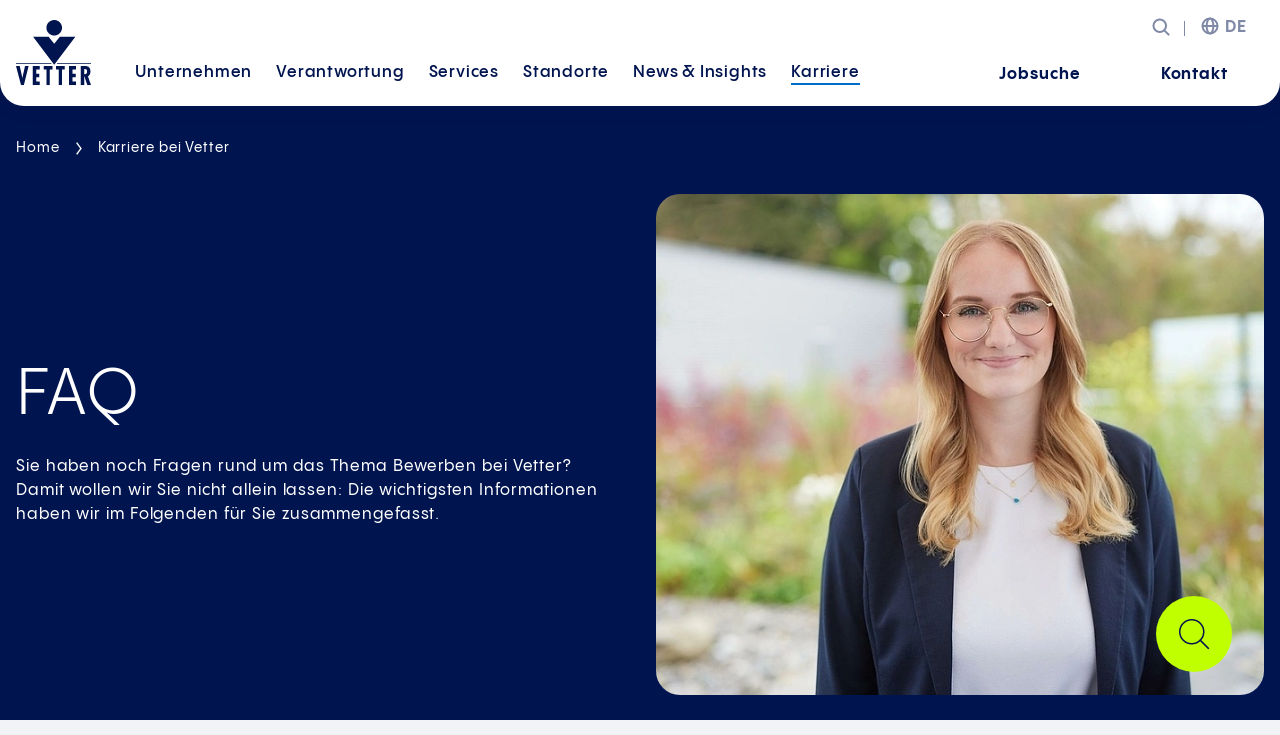

--- FILE ---
content_type: text/html; charset=utf-8
request_url: https://www.vetter-pharma.com/de/karriere/faq/
body_size: 16799
content:
<!DOCTYPE html><html class="no-js" itemscope itemtype="https://schema.org/WebSite" lang="de"><head><meta charset="utf-8"><title>FAQ | Fragen zur Karriere bei Vetter Pharma</title><meta content="TYPO3 CMS" name="generator"><meta content="Sie haben noch Fragen rund um die Karriere bei Vetter? Hier finden Sie alle Informationen rund um Ihre Bewerbung bei Vetter Pharma!" name="description"><meta content="width=device-width, initial-scale=1" name="viewport"><meta content="summary" name="twitter:card"><link href="/typo3temp/assets/compressed/merged-4a4e2650a598faed93134df8ddb3503f.css?1768544448" rel="stylesheet"><link as="font" crossorigin="" href="/resources/_build/fonts/PPPangramSans-Extralight.woff2" rel="preload" type="font/woff2"><link as="font" crossorigin="" href="/resources/_build/fonts/PPPangramSans-Light.woff2" rel="preload" type="font/woff2"><link as="font" crossorigin="" href="/resources/_build/fonts/PPPangramSans-Regular.woff2" rel="preload" type="font/woff2"><link as="font" crossorigin="" href="/resources/_build/fonts/PPPangramSans-Medium.woff2" rel="preload" type="font/woff2"><link as="font" crossorigin="" href="/resources/_build/fonts/PPPangramSans-Semibold.woff2" rel="preload" type="font/woff2"><link as="font" crossorigin="" href="/resources/_build/fonts/PPPangramSans-Bold.woff2" rel="preload" type="font/woff2"><link href="/resources/_build/meta/favicon.ico" rel="icon"><link href="/resources/_build/meta/favicon.svg" rel="icon" type="image/svg+xml"><link href="/resources/_build/meta/apple-touch-icon.png" rel="apple-touch-icon"><link href="/resources/_build/meta/manifest.webmanifest" rel="manifest"><link href="https://www.vetter-pharma.com/de/karriere/faq/" rel="canonical"><link href="https://www.vetter-pharma.com/de/karriere/faq/" hreflang="de" rel="alternate"><link href="https://www.vetter-pharma.com/en/careers/faq/" hreflang="en-US" rel="alternate"><link href="https://www.vetter-pharma.com/de/karriere/faq/" hreflang="x-default" rel="alternate"></head> <body data-id="22" data-type="0" itemscope itemtype="https://schema.org/WebPage"><script type="text/javascript">// var et_pagename = "";
    // var et_areas = "";
    var et_proxy_redirect = "\/\/webcontr.vetter-pharma.com";</script> <script id="_etLoader" async charset="UTF-8" data-block-cookies="true" data-cookie-domain=".vetter-pharma.com" data-secure-code="0TmGmb" src="//webcontr.vetter-pharma.com/code/e.js" type="text/javascript"></script> <header id="stickyHeader" class="with-click-navigation" data-category="Employer"><div class="main-header-container"><div class="content-size-l"><div class="flex-col"><div class="col xs-12"><div class="main-menu"><div class="logo-container"><div class="logo-block logo-block-full"><a aria-label="Zur Startseite gehen" class="logo" href="/de/" title="Zur Startseite gehen"><img alt="Logo von Vetter Pharma-Fertigung" height="65" loading="lazy" src="/resources/_build/images/logos/vetter-logo.svg" width="75"> </a> </div> <div class="logo-block logo-block-sticky"><a aria-label="Zur Startseite gehen" class="logo" href="/de/" title="Zur Startseite gehen"><img alt="Logo von Vetter Pharma-Fertigung" height="34" loading="lazy" src="/resources/_build/images/logos/vetter-logo-small.svg" width="32"> </a> </div></div> <span class="nav-back-link-click"></span> <nav aria-label="Hauptnavigation" class="main-menu-navigation-click navigation-elements" role="navigation"><ul aria-haspopup="true" class="navigation-wrapper-click level-0-container" role="menubar"><li class="level-0 has-children level-0" role="menuitem"><button aria-expanded="false" aria-haspopup="true" class="nav-link">Unternehmen</button> <div class="sub-menu navigation-children-container "><div class="sub-menu-content"><ul aria-expanded="false" class="level-1-container" role="menu"><li class="level-1 overview-link " role="menuitem"><a aria-haspopup="false" class="nav-link" href="/de/ueber-uns/" title="Über uns"> Über uns </a> </li> <li class=" nav-link level-1" role="menuitem"><a aria-haspopup="false" class="nav-link" href="/de/ueber-uns/unternehmensgeschichte/" title="Unternehmensgeschichte"> Unternehmensgeschichte </a> </li> <li class=" nav-link level-1" role="menuitem"><a aria-haspopup="false" class="nav-link" href="/de/ueber-uns/auszeichnungen/" title="Auszeichnungen"> Auszeichnungen </a> </li> <li class="has-children nav-link level-1" role="menuitem"><button aria-expanded="false" aria-haspopup="true" class="nav-link">Management</button> <div class="sub-menu "><div class="sub-menu-content "><ul class="level-2-container" role="menu"><li class="nav-link level-2  overview-link" role="menuitem"><a class="nav-link" href="/de/ueber-uns/management/" title="Management"> Management </a> </li> <li class="nav-link level-2" role="menuitem"><a aria-haspopup="false" class="nav-link" href="/de/ueber-uns/management/geschaeftsfuehrung/" title="Geschäftsführung"> Geschäftsführung </a> </li> <li class="nav-link level-2" role="menuitem"><a aria-haspopup="false" class="nav-link" href="/de/ueber-uns/management/beirat/" title="Beirat"> Beirat </a> </li></ul> </div> </div></li> <li class="has-children nav-link level-1" role="menuitem"><button aria-expanded="false" aria-haspopup="true" class="nav-link">Standorte</button> <div class="sub-menu "><div class="sub-menu-content "><ul class="level-2-container" role="menu"><li class="nav-link level-2  overview-link" role="menuitem"><a class="nav-link" href="/de/standorte/" title="Standorte"> Standorte </a> </li> <li class="nav-link level-2" role="menuitem"><a aria-haspopup="false" class="nav-link" href="/de/standorte/deutschland/" title="Deutschland"> Deutschland </a> </li> <li class="nav-link level-2" role="menuitem"><a aria-haspopup="false" class="nav-link" href="/de/standorte/oesterreich/" title="Österreich"> Österreich </a> </li> <li class="nav-link level-2" role="menuitem"><a aria-haspopup="false" class="nav-link" href="/de/standorte/usa/" title="USA"> USA </a> </li> <li class="nav-link level-2" role="menuitem"><a aria-haspopup="false" class="nav-link" href="/de/standorte/asien-pazifik/" title="Asien-Pazifik"> Asien-Pazifik </a> </li> <li class="nav-link level-2" role="menuitem"><a aria-haspopup="false" class="nav-link" href="/de/standorte/headquarter-verwaltung/" title="Headquarter &amp; Verwaltung"> Headquarter &amp; Verwaltung </a> </li> <li class="nav-link level-2" role="menuitem"><a aria-haspopup="false" class="nav-link" href="/de/standorte/klinische-entwicklung/" title="Klinische Entwicklung"> Klinische Entwicklung </a> </li> <li class="nav-link level-2" role="menuitem"><a aria-haspopup="false" class="nav-link" href="/de/standorte/kommerzielle-fertigung/" title="Kommerzielle Fertigung"> Kommerzielle Fertigung </a> </li> <li class="nav-link level-2" role="menuitem"><a aria-haspopup="false" class="nav-link" href="/de/standorte/optische-kontrolle/" title="Optische Kontrolle"> Optische Kontrolle </a> </li> <li class="nav-link level-2" role="menuitem"><a aria-haspopup="false" class="nav-link" href="/de/standorte/verpackung/sekundaerverpackung-ravensburg-sued/" title="Verpackung"> Verpackung </a> </li> <li class="nav-link level-2" role="menuitem"><a aria-haspopup="false" class="nav-link" href="/de/standorte/logistik/" title="Logistik"> Logistik </a> </li> <li class="nav-link level-2" role="menuitem"><a aria-haspopup="false" class="nav-link" href="/de/standorte/vertriebsbueros/" title="Vertriebsbüros"> Vertriebsbüros </a> </li></ul> </div> </div></li> <li class=" nav-link level-1" role="menuitem"><a aria-haspopup="false" class="nav-link" href="/de/ueber-uns/inspektionen/" title="Inspektionen"> Inspektionen </a> </li> <li class=" nav-link level-1" role="menuitem"><a aria-haspopup="false" class="nav-link" href="/de/verantwortung/strategie-unternehmen/corporate-compliance/" title="Corporate Compliance"> Corporate Compliance </a> </li> <li class=" nav-link level-1" role="menuitem"><a aria-haspopup="false" class="nav-link" href="/de/ueber-uns/presse/" title="Presse"> Presse </a> </li></ul> </div> </div></li> <li class="level-0 has-children level-0" role="menuitem"><button aria-expanded="false" aria-haspopup="true" class="nav-link">Verantwortung</button> <div class="sub-menu navigation-children-container "><div class="sub-menu-content"><ul aria-expanded="false" class="level-1-container" role="menu"><li class="level-1 overview-link " role="menuitem"><a aria-haspopup="false" class="nav-link" href="/de/verantwortung/" title="Nachhaltigkeit bei Vetter"> Nachhaltigkeit bei Vetter </a> </li> <li class=" nav-link level-1" role="menuitem"><a aria-haspopup="false" class="nav-link" href="/de/verantwortung/energie-umwelt/" title="Energie &amp; Umwelt"> Energie &amp; Umwelt </a> </li> <li class="has-children nav-link level-1" role="menuitem"><button aria-expanded="false" aria-haspopup="true" class="nav-link">Menschen &amp; Soziales</button> <div class="sub-menu level-2-teaser-container"><div class="sub-menu-content "><ul class="level-2-container" role="menu"><li class="nav-link level-2  overview-link" role="menuitem"><a class="nav-link" href="/de/verantwortung/menschen-soziales/" title="Menschen &amp; Soziales"> Menschen &amp; Soziales </a> </li> <li class="nav-link level-2" role="menuitem"><a aria-haspopup="false" class="nav-link" href="/de/verantwortung/menschen-soziales/engagement/" title="Engagement"> Engagement </a> </li> <li class="nav-link level-2" role="menuitem"><a aria-haspopup="false" class="nav-link" href="/de/verantwortung/menschen-soziales/diversitaet/" title="Diversität"> Diversität </a> </li> <li class="nav-link level-2" role="menuitem"><a aria-haspopup="false" class="nav-link" href="/de/verantwortung/menschen-soziales/bildung/" title="Bildung"> Bildung </a> </li> <li class="nav-link level-2" role="menuitem"><a aria-haspopup="false" class="nav-link" href="/de/verantwortung/menschen-soziales/gesundheit-und-familie/" title="Gesundheit und Familie"> Gesundheit und Familie </a> </li></ul> <div class="nav-teaser"><a href="/de/verantwortung/nachhaltigkeitsbericht/" title="Nachhaltigkeitsbericht 2024"><div class="media"><figure><picture><source media="(min-width: 1024px)" srcset="/media/_processed_/e/3/csm_Vetter_Nachhaltigkeitsbericht_2024_Cover_Titel_f93621105d.jpg"><source media="(min-width: 768px)" srcset="/media/_processed_/e/3/csm_Vetter_Nachhaltigkeitsbericht_2024_Cover_Titel_3901f7d6c9.jpg"><source media="(min-width: 640px)" srcset="/media/_processed_/e/3/csm_Vetter_Nachhaltigkeitsbericht_2024_Cover_Titel_2a4cde8de9.jpg"><source media="(min-width: 400px)" srcset="/media/_processed_/e/3/csm_Vetter_Nachhaltigkeitsbericht_2024_Cover_Titel_b3cdcfb6f1.jpg"><source media="(max-width: 399px)" srcset="/media/_processed_/e/3/csm_Vetter_Nachhaltigkeitsbericht_2024_Cover_Titel_071f0ccce7.jpg"><img alt="" data-speed="0" decoding="async" draggable="false" height="1060" loading="lazy" src="/media/content/Bilder/Verantwortung/Nachhaltigkeit/Nachhaltigkeitsbericht/2024/Vetter_Nachhaltigkeitsbericht_2024_Cover_Titel.jpg" width="1500"> </picture> </figure> </div> </a> <div class="teaser-text"><p><a class="more-link" href="/de/verantwortung/nachhaltigkeitsbericht/" title="Nachhaltigkeitsbericht 2024"> Nachhaltigkeitsbericht 2024 </a> </p> </div></div></div> </div></li> <li class="has-children nav-link level-1" role="menuitem"><button aria-expanded="false" aria-haspopup="true" class="nav-link">Strategie &amp; Unternehmen</button> <div class="sub-menu level-2-teaser-container"><div class="sub-menu-content "><ul class="level-2-container" role="menu"><li class="nav-link level-2  overview-link" role="menuitem"><a class="nav-link" href="/de/verantwortung/strategie-unternehmen/" title="Strategie &amp; Unternehmen"> Strategie &amp; Unternehmen </a> </li> <li class="nav-link level-2" role="menuitem"><a aria-haspopup="false" class="nav-link" href="/de/verantwortung/strategie-unternehmen/corporate-compliance/" title="Corporate Compliance"> Corporate Compliance </a> </li></ul> <div class="nav-teaser"><a href="/de/verantwortung/nachhaltigkeitsbericht/" title="Nachhaltigkeitsbericht 2024"><div class="media"><figure><picture><source media="(min-width: 1024px)" srcset="/media/_processed_/e/3/csm_Vetter_Nachhaltigkeitsbericht_2024_Cover_Titel_f93621105d.jpg"><source media="(min-width: 768px)" srcset="/media/_processed_/e/3/csm_Vetter_Nachhaltigkeitsbericht_2024_Cover_Titel_3901f7d6c9.jpg"><source media="(min-width: 640px)" srcset="/media/_processed_/e/3/csm_Vetter_Nachhaltigkeitsbericht_2024_Cover_Titel_2a4cde8de9.jpg"><source media="(min-width: 400px)" srcset="/media/_processed_/e/3/csm_Vetter_Nachhaltigkeitsbericht_2024_Cover_Titel_b3cdcfb6f1.jpg"><source media="(max-width: 399px)" srcset="/media/_processed_/e/3/csm_Vetter_Nachhaltigkeitsbericht_2024_Cover_Titel_071f0ccce7.jpg"><img alt="" data-speed="0" decoding="async" draggable="false" height="1060" loading="lazy" src="/media/content/Bilder/Verantwortung/Nachhaltigkeit/Nachhaltigkeitsbericht/2024/Vetter_Nachhaltigkeitsbericht_2024_Cover_Titel.jpg" width="1500"> </picture> </figure> </div> </a> <div class="teaser-text"><p><a class="more-link" href="/de/verantwortung/nachhaltigkeitsbericht/" title="Nachhaltigkeitsbericht 2024"> Nachhaltigkeitsbericht 2024 </a> </p> </div></div></div> </div></li> <li class=" nav-link level-1" role="menuitem"><a aria-haspopup="false" class="nav-link" href="/de/verantwortung/nachhaltigkeitsbericht/" title="Nachhaltigkeitsbericht"> Nachhaltigkeitsbericht </a> </li></ul> </div> </div></li> <li class="level-0 has-children level-0" role="menuitem"><button aria-expanded="false" aria-haspopup="true" class="nav-link">Services</button> <div class="sub-menu navigation-children-container "><div class="sub-menu-content"><ul aria-expanded="false" class="level-1-container" role="menu"><li class="level-1 overview-link " role="menuitem"><a aria-haspopup="false" class="nav-link" href="/de/services/" title="Alle Services"> Alle Services </a> </li> <li class="has-children nav-link level-1" role="menuitem"><button aria-expanded="false" aria-haspopup="true" class="nav-link">Drug Product Entwicklung</button> <div class="sub-menu level-2-teaser-container"><div class="sub-menu-content "><ul class="level-2-container" role="menu"><li class="nav-link level-2  overview-link" role="menuitem"><a class="nav-link" href="/de/services/drug-product-entwicklung/" title="Drug Product Entwicklung"> Drug Product Entwicklung </a> </li> <li class="nav-link level-2" role="menuitem"><a aria-haspopup="false" class="nav-link" href="/de/services/drug-product-entwicklung/primaerpackmittel/" title="Bewertung Primärpackmittel"> Bewertung Primärpackmittel </a> </li> <li class="nav-link level-2" role="menuitem"><a aria-haspopup="false" class="nav-link" href="/de/services/drug-product-entwicklung/prozessdesign-und-technologie-transfer/" title="Prozessdesign und Technologie Transfer"> Prozessdesign und Technologie Transfer </a> </li> <li class="nav-link level-2" role="menuitem"><a aria-haspopup="false" class="nav-link" href="/de/services/drug-product-entwicklung/methodentransfer/" title="Methodentransfer"> Methodentransfer </a> </li> <li class="nav-link level-2" role="menuitem"><a aria-haspopup="false" class="nav-link" href="/de/services/drug-product-entwicklung/produktentwicklung-design/" title="Produktentwicklung &amp; Design"> Produktentwicklung &amp; Design </a> </li></ul> <div class="nav-teaser"><a href="/de/v-ovs-next/" title="Wie V-OVS® next die Sicherheit und Benutzerfreundlichkeit bei sterilen Injektionspräparaten neu definiert."><div class="media"><figure><picture><source media="(min-width: 1024px)" srcset="/media/_processed_/1/f/csm_v-ovs-next_d0b27b0f59.png"><source media="(min-width: 768px)" srcset="/media/_processed_/1/f/csm_v-ovs-next_bbc950276c.png"><source media="(min-width: 640px)" srcset="/media/content/Bilder/Produktion/Abf%C3%BCllung/v-ovs-next.png"><source media="(min-width: 400px)" srcset="/media/content/Bilder/Produktion/Abf%C3%BCllung/v-ovs-next.png"><source media="(max-width: 399px)" srcset="/media/content/Bilder/Produktion/Abf%C3%BCllung/v-ovs-next.png"><img alt="V-OVS next" data-speed="0" decoding="async" draggable="false" height="1080" loading="lazy" src="/media/content/Bilder/Produktion/Abf%C3%BCllung/v-ovs-next.png" width="1312"> </picture> </figure> </div> </a> <div class="teaser-text"><p><a class="more-link" href="/de/v-ovs-next/" title="Wie V-OVS® next die Sicherheit und Benutzerfreundlichkeit bei sterilen Injektionspräparaten neu definiert."> Wie V-OVS® next die Sicherheit und Benutzerfreundlichkeit bei sterilen Injektionspräparaten neu definiert. </a> </p> </div></div></div> </div></li> <li class="has-children nav-link level-1" role="menuitem"><button aria-expanded="false" aria-haspopup="true" class="nav-link">Aseptische Abfüllung und optische Kontrolle</button> <div class="sub-menu "><div class="sub-menu-content "><ul class="level-2-container" role="menu"><li class="nav-link level-2  overview-link" role="menuitem"><a class="nav-link" href="/de/services/aseptische-abfuellung/" title="Aseptische Abfüllung und optische Kontrolle"> Aseptische Abfüllung und optische Kontrolle </a> </li> <li class="nav-link level-2" role="menuitem"><a aria-haspopup="false" class="nav-link" href="/de/services/aseptische-abfuellung/klinische-herstellung/" title="Klinische Herstellung"> Klinische Herstellung </a> </li> <li class="nav-link level-2" role="menuitem"><a aria-haspopup="false" class="nav-link" href="/de/services/aseptische-abfuellung/kommerzielle-fertigung/" title="Kommerzielle Fertigung"> Kommerzielle Fertigung </a> </li> <li class="nav-link level-2" role="menuitem"><a aria-haspopup="false" class="nav-link" href="/de/services/aseptische-abfuellung/life-cycle-management/" title="Life Cycle Management"> Life Cycle Management </a> </li></ul> </div> </div></li> <li class="has-children nav-link level-1" role="menuitem"><button aria-expanded="false" aria-haspopup="true" class="nav-link">Montage von Injektionssystemen und Verpackung</button> <div class="sub-menu "><div class="sub-menu-content "><ul class="level-2-container" role="menu"><li class="nav-link level-2  overview-link" role="menuitem"><a class="nav-link" href="/de/services/montage-von-injektionssystemen-und-verpackung/" title="Montage von Injektionssystemen und Verpackung"> Montage von Injektionssystemen und Verpackung </a> </li> <li class="nav-link level-2" role="menuitem"><a aria-haspopup="false" class="nav-link" href="/de/services/montage-von-injektionssystemen-und-verpackung/montage-prozess/" title="Montage Prozess"> Montage Prozess </a> </li> <li class="nav-link level-2" role="menuitem"><a aria-haspopup="false" class="nav-link" href="/de/services/montage-von-injektionssystemen-und-verpackung/systeme-und-komponenten/" title="Systeme und Komponenten"> Systeme und Komponenten </a> </li> <li class="nav-link level-2" role="menuitem"><a aria-haspopup="false" class="nav-link" href="/de/services/montage-von-injektionssystemen-und-verpackung/verpackung/" title="Verpackung"> Verpackung </a> </li> <li class="nav-link level-2" role="menuitem"><a aria-haspopup="false" class="nav-link" href="/de/services/montage-von-injektionssystemen-und-verpackung/etikettierung-und-serialisierung/" title="Etikettierung und Serialisierung"> Etikettierung und Serialisierung </a> </li></ul> </div> </div></li> <li class="has-children nav-link level-1" role="menuitem"><button aria-expanded="false" aria-haspopup="true" class="nav-link">Analytische Services</button> <div class="sub-menu "><div class="sub-menu-content "><ul class="level-2-container" role="menu"><li class="nav-link level-2  overview-link" role="menuitem"><a class="nav-link" href="/de/services/analytische-services/" title="Analytische Services"> Analytische Services </a> </li> <li class="nav-link level-2" role="menuitem"><a aria-haspopup="false" class="nav-link" href="/de/services/analytische-services/materialpruefung/" title="Materialprüfung"> Materialprüfung </a> </li> <li class="nav-link level-2" role="menuitem"><a aria-haspopup="false" class="nav-link" href="/de/services/analytische-services/produktpruefung/" title="Produktprüfung"> Produktprüfung </a> </li> <li class="nav-link level-2" role="menuitem"><a aria-haspopup="false" class="nav-link" href="/de/services/analytische-services/stabilitaetspruefungen-lagerung/" title="Stabilitätsprüfungen &amp; Lagerung"> Stabilitätsprüfungen &amp; Lagerung </a> </li></ul> </div> </div></li> <li class=" nav-link level-1" role="menuitem"><a aria-haspopup="false" class="nav-link" href="/de/services/regulatorische-unterstuetzung/" title="Regulatorische Unterstützung"> Regulatorische Unterstützung </a> </li> <li class="has-children nav-link level-1" role="menuitem"><button aria-expanded="false" aria-haspopup="true" class="nav-link">Logistikservice</button> <div class="sub-menu "><div class="sub-menu-content "><ul class="level-2-container" role="menu"><li class="nav-link level-2  overview-link" role="menuitem"><a class="nav-link" href="/de/services/logistik/" title="Logistikservice"> Logistikservice </a> </li> <li class="nav-link level-2" role="menuitem"><a aria-haspopup="false" class="nav-link" href="/de/services/logistik/beratung-und-unterstuetzung/" title="Logistische Beratung &amp; Unterstützung"> Logistische Beratung &amp; Unterstützung </a> </li> <li class="nav-link level-2" role="menuitem"><a aria-haspopup="false" class="nav-link" href="/de/services/logistik/inbound-outbound/" title="Inbound/Outbound Logistik"> Inbound/Outbound Logistik </a> </li></ul> </div> </div></li></ul> </div> </div></li> <li class="level-0 has-children level-0" role="menuitem"><button aria-expanded="false" aria-haspopup="true" class="nav-link">Standorte</button> <div class="sub-menu navigation-children-container "><div class="sub-menu-content"><ul aria-expanded="false" class="level-1-container" role="menu"><li class="level-1 overview-link " role="menuitem"><a aria-haspopup="false" class="nav-link" href="/de/standorte/" title="Alle Standorte weltweit"> Alle Standorte weltweit </a> </li> <li class="headline" role="menuitem"> Nach Region </li> <li class=" nav-link level-1" role="menuitem"><a aria-haspopup="false" class="nav-link" href="/de/standorte/deutschland/" title="Deutschland"> Deutschland </a> </li> <li class=" nav-link level-1" role="menuitem"><a aria-haspopup="false" class="nav-link" href="/de/standorte/oesterreich/" title="Österreich"> Österreich </a> </li> <li class=" nav-link level-1" role="menuitem"><a aria-haspopup="false" class="nav-link" href="/de/standorte/usa/" title="USA"> USA </a> </li> <li class=" nav-link level-1" role="menuitem"><a aria-haspopup="false" class="nav-link" href="/de/standorte/asien-pazifik/" title="Asien-Pazifik"> Asien-Pazifik </a> </li></ul> <ul aria-expanded="false" class="level-1-container" role="menu"><li class="headline" role="menuitem"> Nach Funktion </li> <li class="has-children nav-link level-1" role="menuitem"><button aria-expanded="false" aria-haspopup="true" class="nav-link">Headquarter &amp; Verwaltung</button> <div class="sub-menu "><div class="sub-menu-content "><ul class="level-2-container" role="menu"><li class="nav-link level-2  overview-link" role="menuitem"><a class="nav-link" href="/de/standorte/headquarter-verwaltung/" title="Headquarter &amp; Verwaltung"> Headquarter &amp; Verwaltung </a> </li> <li class="nav-link level-2" role="menuitem"><a aria-haspopup="false" class="nav-link" href="/de/standorte/deutschland/headquarter/" title="Headquarter"> Headquarter </a> </li> <li class="nav-link level-2" role="menuitem"><a aria-haspopup="false" class="nav-link" href="/de/standorte/deutschland/verwaltung-ravensburg-eywiesenstrasse/" title="Verwaltung Ravensburg Eywiesenstraße"> Verwaltung Ravensburg Eywiesenstraße </a> </li> <li class="nav-link level-2" role="menuitem"><a aria-haspopup="false" class="nav-link" href="/de/standorte/deutschland/verwaltung-ravensburg-wiesental/" title="Verwaltung Ravensburg Wiesental"> Verwaltung Ravensburg Wiesental </a> </li> <li class="nav-link level-2" role="menuitem"><a aria-haspopup="false" class="nav-link" href="/de/standorte/deutschland/vetter-bildungszentrum/" title="Vetter-Bildungszentrum"> Vetter-Bildungszentrum </a> </li></ul> </div> </div></li> <li class="has-children nav-link level-1" role="menuitem"><button aria-expanded="false" aria-haspopup="true" class="nav-link">Klinische Entwicklung</button> <div class="sub-menu "><div class="sub-menu-content "><ul class="level-2-container" role="menu"><li class="nav-link level-2  overview-link" role="menuitem"><a class="nav-link" href="/de/standorte/klinische-entwicklung/" title="Klinische Entwicklung"> Klinische Entwicklung </a> </li> <li class="nav-link level-2" role="menuitem"><a aria-haspopup="false" class="nav-link" href="/de/standorte/klinische-entwicklung/vetter-development-service-rankweil/" title="Vetter Development Service Rankweil"> Vetter Development Service Rankweil </a> </li> <li class="nav-link level-2" role="menuitem"><a aria-haspopup="false" class="nav-link" href="/de/standorte/klinische-entwicklung/vetter-development-service-chicago/" title="Vetter Development Service Chicago"> Vetter Development Service Chicago </a> </li> <li class="nav-link level-2" role="menuitem"><a aria-haspopup="false" class="nav-link" href="/de/standorte/klinische-entwicklung/vetter-development-service-ravensburg/" title="Vetter Development Service Ravensburg"> Vetter Development Service Ravensburg </a> </li></ul> </div> </div></li> <li class="has-children nav-link level-1" role="menuitem"><button aria-expanded="false" aria-haspopup="true" class="nav-link">Kommerzielle Fertigung</button> <div class="sub-menu "><div class="sub-menu-content "><ul class="level-2-container" role="menu"><li class="nav-link level-2  overview-link" role="menuitem"><a class="nav-link" href="/de/standorte/kommerzielle-fertigung/" title="Kommerzielle Fertigung"> Kommerzielle Fertigung </a> </li> <li class="nav-link level-2" role="menuitem"><a aria-haspopup="false" class="nav-link" href="/de/standorte/kommerzielle-fertigung/produktion-ravensburg-schuetzenstrasse/" title="Produktion Ravensburg Schützenstraße"> Produktion Ravensburg Schützenstraße </a> </li> <li class="nav-link level-2" role="menuitem"><a aria-haspopup="false" class="nav-link" href="/de/standorte/kommerzielle-fertigung/produktion-ravensburg-sued/" title="Produktion Ravensburg Süd"> Produktion Ravensburg Süd </a> </li> <li class="nav-link level-2" role="menuitem"><a aria-haspopup="false" class="nav-link" href="/de/standorte/kommerzielle-fertigung/produktion-langenargen/" title="Produktion Langenargen"> Produktion Langenargen </a> </li> <li class="nav-link level-2" role="menuitem"><a aria-haspopup="false" class="nav-link" href="/de/standorte/verpackung/sekundaerverpackung-ravensburg-sued/" title="Sekundärverpackung Ravensburg Süd"> Sekundärverpackung Ravensburg Süd </a> </li></ul> </div> </div></li> <li class="has-children nav-link level-1" role="menuitem"><button aria-expanded="false" aria-haspopup="true" class="nav-link">Optische Kontrolle</button> <div class="sub-menu "><div class="sub-menu-content "><ul class="level-2-container" role="menu"><li class="nav-link level-2  overview-link" role="menuitem"><a class="nav-link" href="/de/standorte/optische-kontrolle/" title="Optische Kontrolle"> Optische Kontrolle </a> </li> <li class="nav-link level-2" role="menuitem"><a aria-haspopup="false" class="nav-link" href="/de/standorte/optische-kontrolle/optische-kontrolle-ravensburg-sued/" title="Optische Kontrolle Ravensburg Süd"> Optische Kontrolle Ravensburg Süd </a> </li> <li class="nav-link level-2" role="menuitem"><a aria-haspopup="false" class="nav-link" href="/de/standorte/ok-und-logistik/zentrum-fuer-optische-kontrolle-und-logistik/" title="Optische Kontrolle Ravensburg West"> Optische Kontrolle Ravensburg West </a> </li></ul> </div> </div></li> <li class=" nav-link level-1" role="menuitem"><a aria-haspopup="false" class="nav-link" href="/de/standorte/verpackung/sekundaerverpackung-ravensburg-sued/" title="Verpackung"> Verpackung </a> </li> <li class=" nav-link level-1" role="menuitem"><a aria-haspopup="false" class="nav-link" href="/de/standorte/logistik/" title="Logistik"> Logistik </a> </li> <li class="has-children nav-link level-1" role="menuitem"><button aria-expanded="false" aria-haspopup="true" class="nav-link">Vertrieb</button> <div class="sub-menu "><div class="sub-menu-content "><ul class="level-2-container" role="menu"><li class="nav-link level-2  overview-link" role="menuitem"><a class="nav-link" href="/de/standorte/vertriebsbueros/" title="Vertrieb"> Vertrieb </a> </li> <li class="nav-link level-2" role="menuitem"><a aria-haspopup="false" class="nav-link" href="/de/standorte/vertriebsbueros/deutschland-vertriebsbuero/" title="Deutschland Vertriebsbüro"> Deutschland Vertriebsbüro </a> </li> <li class="nav-link level-2" role="menuitem"><a aria-haspopup="false" class="nav-link" href="/de/standorte/vertriebsbueros/usa-vertriebsbuero/" title="USA Vertriebsbüro"> USA Vertriebsbüro </a> </li> <li class="nav-link level-2" role="menuitem"><a aria-haspopup="false" class="nav-link" href="/de/standorte/vertriebsbueros/japan-vertriebsbuero/" title="Japan Vertriebsbüro"> Japan Vertriebsbüro </a> </li> <li class="nav-link level-2" role="menuitem"><a aria-haspopup="false" class="nav-link" href="/de/standorte/vertriebsbueros/singapur-vertriebsbuero/" title="Singapur Vertriebsbüro"> Singapur Vertriebsbüro </a> </li> <li class="nav-link level-2" role="menuitem"><a aria-haspopup="false" class="nav-link" href="/de/standorte/vertriebsbueros/suedkorea-vertriebsbuero/" title="Südkorea Vertriebsbüro"> Südkorea Vertriebsbüro </a> </li> <li class="nav-link level-2" role="menuitem"><a aria-haspopup="false" class="nav-link" href="/de/standorte/vertriebsbueros/china-vertriebsbuero/" title="China Vertriebsbüro"> China Vertriebsbüro </a> </li></ul> </div> </div></li></ul></div> </div></li> <li class="level-0 has-children level-0" role="menuitem"><button aria-expanded="false" aria-haspopup="true" class="nav-link">News &amp; Insights</button> <div class="sub-menu navigation-children-container teaser-layout"><div class="sub-menu-content"><div class="nav-teaser"><a href="/de/newsroom/" title="News"><div class="media"><figure><picture><source media="(min-width: 1024px)" srcset="/media/_processed_/d/9/csm_Illustration_News_and_Insights_News_df74fdd22c.png"><source media="(min-width: 768px)" srcset="/media/_processed_/d/9/csm_Illustration_News_and_Insights_News_d5462752fb.png"><source media="(min-width: 640px)" srcset="/media/_processed_/d/9/csm_Illustration_News_and_Insights_News_b99983ffd0.png"><source media="(min-width: 400px)" srcset="/media/_processed_/d/9/csm_Illustration_News_and_Insights_News_9f5a0601db.png"><source media="(max-width: 399px)" srcset="/media/_processed_/d/9/csm_Illustration_News_and_Insights_News_e2c5e19aa1.png"><img alt="" data-speed="0" decoding="async" draggable="false" height="411" loading="lazy" src="/media/content/Grafiken/Illustrationen/Illustration_News_and_Insights_News.png" width="600"> </picture> </figure> </div> </a> <div class="teaser-text"><p><a class="more-link" href="/de/newsroom/" title="News"> News </a> </p> <p><a href="/de/newsroom/" title="News"> Erfahren Sie, was bei Vetter passiert und auf welchen Events wir zu finden sind. </a> </p></div></div> <div class="nav-teaser"><a href="/de/cdmo-insights-hub/" title="CDMO Insights"><div class="media"><figure><picture><source media="(min-width: 1024px)" srcset="/media/_processed_/9/6/csm_Illustration_News_and_Insights_CMDO_Insights_29c9e019e3.png"><source media="(min-width: 768px)" srcset="/media/_processed_/9/6/csm_Illustration_News_and_Insights_CMDO_Insights_cf275ccdc3.png"><source media="(min-width: 640px)" srcset="/media/_processed_/9/6/csm_Illustration_News_and_Insights_CMDO_Insights_d1f38fa916.png"><source media="(min-width: 400px)" srcset="/media/_processed_/9/6/csm_Illustration_News_and_Insights_CMDO_Insights_c050af70b9.png"><source media="(max-width: 399px)" srcset="/media/_processed_/9/6/csm_Illustration_News_and_Insights_CMDO_Insights_dd853444d4.png"><img alt="" data-speed="0" decoding="async" draggable="false" height="411" loading="lazy" src="/media/content/Grafiken/Illustrationen/Illustration_News_and_Insights_CMDO_Insights.png" width="600"> </picture> </figure> </div> </a> <div class="teaser-text"><p><a class="more-link" href="/de/cdmo-insights-hub/" title="CDMO Insights"> CDMO Insights </a> </p> <p><a href="/de/cdmo-insights-hub/" title="CDMO Insights"> Profitieren Sie von unserem spezialisierten Expertenwissen. </a> </p></div></div></div> </div></li> <li class="level-0 has-children level-0 active" role="menuitem"><button aria-expanded="false" aria-haspopup="true" class="nav-link">Karriere</button> <div class="sub-menu navigation-children-container "><div class="sub-menu-content"><ul aria-expanded="false" class="level-1-container" role="menu"><li class="level-1 overview-link active" role="menuitem"><a aria-current="page" aria-haspopup="false" class="nav-link" href="/de/karriere-pharma/" title="Karriere bei Vetter"> Karriere bei Vetter </a> </li> <li class="headline" role="menuitem"> Bewerben bei Vetter </li> <li class=" nav-link level-1" role="menuitem"><a aria-haspopup="false" class="nav-link" href="/de/karriere/jobsuche/" title="Jobsuche"> Jobsuche </a> </li> <li class="has-children nav-link level-1" role="menuitem"><button aria-expanded="false" aria-haspopup="true" class="nav-link">Einstiegsmöglichkeiten</button> <div class="sub-menu level-2-teaser-container"><div class="sub-menu-content "><ul class="level-2-container" role="menu"><li class="nav-link level-2  overview-link" role="menuitem"><a class="nav-link" href="/de/karriere/einstiegsmoeglichkeiten/" title="Einstiegsmöglichkeiten"> Einstiegsmöglichkeiten </a> </li> <li class="nav-link level-2" role="menuitem"><a aria-haspopup="false" class="nav-link" href="/de/karriere/einstiegsmoeglichkeiten/quereinstieg/" title="Quereinstieg"> Quereinstieg </a> </li> <li class="nav-link level-2" role="menuitem"><a aria-haspopup="false" class="nav-link" href="/de/karriere/einstiegsmoeglichkeiten/berufserfahrene/" title="Berufserfahrene"> Berufserfahrene </a> </li> <li class="nav-link level-2" role="menuitem"><a aria-haspopup="false" class="nav-link" href="/de/karriere/einstiegsmoeglichkeiten/berufseinstieg/" title="Berufseinstieg"> Berufseinstieg </a> </li> <li class="nav-link level-2" role="menuitem"><a aria-haspopup="false" class="nav-link" href="/de/karriere/einstiegsmoeglichkeiten/studierende/" title="Studierende"> Studierende </a> </li> <li class="nav-link level-2" role="menuitem"><a aria-haspopup="false" class="nav-link" href="/de/karriere/einstiegsmoeglichkeiten/schueler/" title="Schülerinnen und Schüler"> Schülerinnen und Schüler </a> </li></ul> <div class="nav-teaser"><a href="/de/karriere/jobsuche/" title="Zur Jobsuche"><div class="media"><figure><picture><source media="(min-width: 1024px)" srcset="/media/_processed_/3/6/csm_Vetter_Gruppenbild_Mitarbeitende_Flur_2022_53a1800cbf.jpg"><source media="(min-width: 768px)" srcset="/media/_processed_/3/6/csm_Vetter_Gruppenbild_Mitarbeitende_Flur_2022_17a9902ba6.jpg"><source media="(min-width: 640px)" srcset="/media/_processed_/3/6/csm_Vetter_Gruppenbild_Mitarbeitende_Flur_2022_03094d1508.jpg"><source media="(min-width: 400px)" srcset="/media/_processed_/3/6/csm_Vetter_Gruppenbild_Mitarbeitende_Flur_2022_af9ce9d9c1.jpg"><source media="(max-width: 399px)" srcset="/media/_processed_/3/6/csm_Vetter_Gruppenbild_Mitarbeitende_Flur_2022_8f8388d689.jpg"><img alt="Gruppenbild Mitarbeitende im Flur " data-speed="0" decoding="async" draggable="false" height="1000" loading="lazy" src="/media/content/Bilder/People/Gruppenbilder_und_Teambilder/Vetter_Gruppenbild_Mitarbeitende_Flur_2022.jpg" width="1500"> </picture> </figure> </div> </a> <div class="teaser-text"><p><a class="more-link" href="/de/karriere/jobsuche/" title="Zur Jobsuche"> Zur Jobsuche </a> </p> </div></div></div> </div></li> <li class=" nav-link level-1" role="menuitem"><a aria-haspopup="false" class="nav-link" href="/de/karriere/rund-ums-bewerben/" title="Rund ums Bewerben &amp; FAQ"> Rund ums Bewerben &amp; FAQ </a> </li></ul> <ul aria-expanded="false" class="level-1-container" role="menu"><li class="headline" role="menuitem"> Arbeiten bei Vetter </li> <li class=" nav-link level-1" role="menuitem"><a aria-haspopup="false" class="nav-link" href="/de/karriere/benefits/" title="Benefits"> Benefits </a> </li> <li class=" nav-link level-1" role="menuitem"><a aria-haspopup="false" class="nav-link" href="/de/karriere/kultur/" title="Kultur"> Kultur </a> </li> <li class=" nav-link level-1" role="menuitem"><a aria-haspopup="false" class="nav-link" href="/de/karriere/karriere-news/" title="Karriere News"> Karriere News </a> </li></ul></div> </div></li></ul> <ul class="top-menu mobile-only"><a class="button" href="/de/karriere/jobsuche/" target="_top"> Jobsuche </a> <a class="button-outline" href="/de/kontakt/" target="_top"> Kontakt </a></ul></nav> <nav aria-label="" class="main-menu-additional" role="navigation"><ul class="main-menu-additional-list additional-list"><li class="search-language-wrapper"><ul class="additional-sub-list"><li class="search-container"><div aria-label="Open search" class="search-container-trigger"></div> <div class="tx_solr container"><div class="row"><div class="col-md-12"><div class="search-block"><a class="search-block-icon" href="#"><span>Suche</span> </a> <div class="search-form search-overlay"><div class="scroll-container"><div class="search-block-item"><form accept-charset="utf-8" action="/de/suche/#search-results-anchor" data-suggest="/de/suche?type=7384" data-suggest-header="Top Results" method="get"><button class="search-submit-button" type="submit"></button> <input id="header-search-input" autocomplete="off" class="search-input" name="tx_solr[q]" placeholder="Suche" type="text"> <a class="search-input-clear" style="display:none;"><span class="cancel-icon"></span></a></form> </div> <div class="search-suggestions"><div class="suggests-headline">Suchvorschläge</div> <a href="/de/karriere/jobsuche/"><span class="underline">Jobsuche</span> </a> <a href="https://career5.successfactors.eu/career?career_company=Vetter&amp;lang=de_DE&amp;company=Vetter&amp;site=&amp;loginFlowRequired=true&amp;_s.crb=INPb4tnNDZPXRpenVy1Rswc7MQ2W1UlyIRtTav0UfYM=" rel="noreferrer" target="_blank"><span class="underline">Zum Bewerberkonto</span> </a> <a href="/de/karriere/einstiegsmoeglichkeiten/quereinstieg/"><span class="underline">Quereinstieg</span> </a> <a href="/de/karriere/einstiegsmoeglichkeiten/schueler/"><span class="underline">Ausbildung und Studium</span> </a> <a href="/de/ueber-uns/"><span class="underline">Über uns</span> </a></div> <div class="search-suggest"></div></div> </div></div> </div> </div> </div></li> <li class="language-container-wrapper"><div class="language-container" role="menu"><a aria-haspopup="true" class="lang-toggle" href="#" role="menuitem" title="Sprachauswahl öffnen / schließen"> DE </a> <ul aria-expanded="false" class="select-container"><li class="active"><a href="/de/karriere/faq/" lang="de" title="DE">DE</a> </li> <li class="inactive"><a href="/en/careers/faq/" lang="en-US" title="EN">EN</a> </li> <li class="inactive&quot;"><a href="/ja/cdmo/" lang="ja-JP" title="Ja">JA</a> </li> <li class="inactive&quot;"><a href="/cn/cdmo/" lang="zh-CN" title="Cn">CN</a> </li></ul></div> </li></ul> </li> <li class="desktop-only contact-button-wrapper"><a class="button" href="/de/karriere/jobsuche/" target="_top"> Jobsuche </a> <a class="button-outline" href="/de/kontakt/" target="_top"> Kontakt </a></li> <li class="mobile-only"><div id="burger-icon" class="burger-icon"><ul class="hamburger"><li></li><li></li><li></li> </ul> </div> </li></ul> </nav></div> </div> </div> </div> </div> </header> <div class="main-menu-bg"></div><div class="search-bg"></div> <main id="content" class="content-section"> <!--TYPO3SEARCH_begin--> <div class="section-container background-2 less-space-bottom breadcrumb"><div class="content-size-l"><div class="flex-col"><div class="col xs-12"> <!--TYPO3SEARCH_end--> <div class="breadcrumb-container"><ul class="breadcrumb three-levels" itemscope itemtype="http://schema.org/BreadcrumbList"><li itemprop="itemListElement" itemscope itemtype="http://schema.org/ListItem"><a aria-level="1" href="/de/" itemprop="item" title="Home">Home</a> <meta content="Home" itemprop="name"> <meta content="1" itemprop="position"></li> <li itemprop="itemListElement" itemscope itemtype="http://schema.org/ListItem"><a aria-level="2" href="/de/karriere-pharma/" itemprop="item" title="Karriere bei Vetter">Karriere bei Vetter</a> <meta content="Karriere bei Vetter" itemprop="name"> <meta content="2" itemprop="position"></li> <li itemprop="itemListElement" itemscope itemtype="http://schema.org/ListItem"><a aria-level="3" class="current" href="/de/karriere/faq/" itemprop="item" title="FAQ">FAQ</a> <meta content="FAQ" itemprop="name"> <meta content="3" itemprop="position"></li></ul> <ul class="mobile-breadcrumb-popup"><li><a aria-level="1" href="/de/" title="Home">Home</a> </li> <li><a aria-level="2" href="/de/karriere-pharma/" title="Karriere bei Vetter">Karriere bei Vetter</a> </li> <li><a aria-level="3" class="current" href="/de/karriere/faq/" title="FAQ">FAQ</a> </li></ul></div> <!--TYPO3SEARCH_begin--> </div> </div> </div> </div> <div class="section-container stage no-space-top  background-2 with-image"><div class="content-size-l"><div class="flex-col"><div class="col xs-12 l-6 text-container-wrapper"><div class="text-box"><div class="text"><div class="content-headline"><h1>FAQ</h1> </div> <p>Sie haben noch Fragen rund um das Thema Bewerben bei Vetter? Damit wollen wir Sie nicht allein lassen: Die wichtigsten Informationen haben wir im Folgenden für Sie zusammengefasst. </p></div> </div> </div> <div class="col xs-12 l-6 image-container-wrapper"><div class="image-container"><div class="media"><figure><picture><source media="(min-width: 1024px)" srcset="/media/_processed_/e/6/csm_Vetter_Corporate_Sep2022_RVK_Portrait_Regine_Steinhaus_af5966f518.jpg"><source media="(min-width: 768px)" srcset="/media/_processed_/e/6/csm_Vetter_Corporate_Sep2022_RVK_Portrait_Regine_Steinhaus_42d47aa14d.jpg"><source media="(min-width: 640px)" srcset="/media/_processed_/e/6/csm_Vetter_Corporate_Sep2022_RVK_Portrait_Regine_Steinhaus_d2af86cade.jpg"><source media="(min-width: 400px)" srcset="/media/_processed_/e/6/csm_Vetter_Corporate_Sep2022_RVK_Portrait_Regine_Steinhaus_e51694402c.jpg"><source media="(max-width: 399px)" srcset="/media/_processed_/e/6/csm_Vetter_Corporate_Sep2022_RVK_Portrait_Regine_Steinhaus_c47e9ac7c4.jpg"><img alt="Portraitbild von einer Mitarbeiterin " data-speed="0" decoding="sync" draggable="false" fetchpriority="high" height="1281" loading="eager" src="/media/content/Bilder/People/Ausbildung_Studium/Vetter_Corporate_Sep2022_RVK_Portrait_Regine_Steinhaus.jpg" width="1920"> </picture> </figure> </div> </div> </div></div> </div> </div> <div class="main-content-container"><div class="tabber section-container no-space-top no-space-bottom" data-tab-component=""><div aria-label="Tabbed content" role="tablist"><div id="c9761" class="section-container tabber-list-container-wrapper background-1 no-space-bottom "><div class="content-size-l"><div class="flex-col"><div class="col xs-12"><div class="text-only"><div class="text"><div class="content-headline"><h2>Bewerben bei Vetter</h2> </div> </div> </div> </div> <div class="col xs-12 mobile-scroll-area"><div class="tabber-head-container-wrapper"><div class="tabber-head-container"><ul class="tabber-list"><li id="tab-9761-1" aria-controls="tab-9761-1-content" aria-selected="true" role="tab"> Bewerbungsprozess </li> <li id="tab-9761-2" aria-controls="tab-9761-2-content" aria-selected="false" role="tab"> Anschreiben &amp; Lebenslauf </li> <li id="tab-9761-3" aria-controls="tab-9761-3-content" aria-selected="false" role="tab"> Bewerberkonto </li> <li id="tab-9761-4" aria-controls="tab-9761-4-content" aria-selected="false" role="tab"> Voraussetzungen </li></ul> </div> </div> </div></div> </div> </div> </div> <div id="tab-9761-1-content" aria-hidden="false" aria-labelledby="tab-9761-1" role="tabpanel" tabindex="0"><div id="c9762" class="section-container
    section-background-1
    no-space-top
    
    "><div class="content-size-l"><div class="flex-col "><div class="col xs-12 "><div class="accordion-container-wrapper background-1 rounded-corners-element"><div class="text-only"><div class="text"></div> </div> <div class="accordion default accordion-view"><div class="accordion-wrapper"><div class="accordion-item"><div class="accordion-item-header "><h3 class="headline-h4">Wie kann ich mich bei Vetter bewerben?</h3> </div> <div class="accordion-item-content"><div class="accordion-item-content-wrapper"><div><div class="text-only "><div class="text"><p>Sie können sich online über <a href="https://careers.vetter-pharma.com/search/?locale=de_DE&amp;createNewAlert=false&amp;optionsFacetsDD_customfield5=&amp;optionsFacetsDD_city=&amp;optionsFacetsDD_department=&amp;optionsFacetsDD_customfield4=&amp;q=" rel="noreferrer" target="_blank">unser Stellenportal</a> bewerben. Es stehen Ihnen folgende Möglichkeiten zur Verfügung: &nbsp;<br><br><strong>Mit Bewerberkonto &nbsp;</strong><br>Sollten Sie bereits ein Bewerberkonto bei uns haben, melden Sie sich mit Ihren Kontaktdaten an, oder erstellen Sie ein neues Bewerberkonto. &nbsp;&nbsp;<br><br><strong>Ohne Bewerberkonto &nbsp;</strong><br>Wenn Sie sich zum ersten Mal bei Vetter bewerben, können Sie Ihre Bewerbungsunterlagen auch ohne Anmeldung an uns schicken. &nbsp;&nbsp;<br><br>Sobald Sie Ihre Bewerbung über unser Onlinebewerbungssystem an uns geschickt haben, müssen Sie nicht auf eine Bestätigungsmail warten. Wir prüfen zeitnah Ihre Unterlagen und melden uns dann bei Ihnen. Dafür nehmen wir uns gebührend Zeit und bitten Sie deshalb um etwas Geduld.</p> </div> </div> </div> <div class="text-only"><div class="text"></div> </div></div> </div></div> <div class="accordion-item"><div class="accordion-item-header "><h3 class="headline-h4">Kann ich mich bei Vetter auf mehrere Stellenangebote bewerben?</h3> </div> <div class="accordion-item-content"><div class="accordion-item-content-wrapper"><div><div class="text-only "><div class="text"><p>Ja, über <a href="https://careers.vetter-pharma.com/search/?locale=de_DE&amp;createNewAlert=false&amp;optionsFacetsDD_customfield5=&amp;optionsFacetsDD_city=&amp;optionsFacetsDD_department=&amp;optionsFacetsDD_customfield4=&amp;q=" rel="noreferrer" target="_blank">unser Stellenportal</a> können Sie sich auf mehrere Stellenangebote parallel bewerben. Ihre Bewerbung wird vorrangig auf ein Stellenangebot geprüft, bevor sie für weitere Stellen in Betracht gezogen wird.</p> </div> </div> </div> </div> </div></div> <div class="accordion-item"><div class="accordion-item-header "><h3 class="headline-h4">Kann ich mich auch als Vetter-Mitarbeiterin oder -Mitarbeiter bewerben?</h3> </div> <div class="accordion-item-content"><div class="accordion-item-content-wrapper"><div><div class="text-only "><div class="text"><p>Bitte bewerben Sie sich als Vetter-Mitarbeitende auf unsere intern ausgeschriebenen Stellen. Nutzen Sie dazu Ihren Zugang zum HR-Portal. Den Link finden Sie im Intranet oder direkt <a href="https://performancemanager5.successfactors.eu/sf/careers?company=Vetter&amp;_s.crb=Fh0f%252b7q0cMdW3ffkkjqCNl0g79TngEkUykq%252fMXKgFZ0%253d" rel="noreferrer" target="_blank">hier</a>.</p> </div> </div> </div> </div> </div></div> <div class="accordion-item"><div class="accordion-item-header "><h3 class="headline-h4">Kann ich mich von einem bestehenden Vetter-Mitarbeitenden werben lassen?&nbsp;</h3> </div> <div class="accordion-item-content"><div class="accordion-item-content-wrapper"><div><div class="text-only "><div class="text"><p>Ja. Über unser Programm „Mitarbeiter werben Mitarbeiter“ können Sie sich werben lassen. Im Onlinebewerbungsformular finden Sie das Feld „Mitarbeiter werben Mitarbeiter“. Alles, was Sie zum Zeitpunkt der Onlinebewerbung benötigen, sind der vollständige Name und die Personalnummer des Vetter-Mitarbeitenden, der Sie anwirbt. Diese Daten tragen Sie ins Bewerbungsformular ein und nehmen damit automatisch am Programm „Mitarbeiter werben Mitarbeiter" teil. Bitte beachten Sie, dass der Name und die Personalnummer des Vetter-Mitarbeitenden direkt bei der Bewerbung angegeben werden müssen und nachträglich nicht mehr ergänzt werden können.</p> </div> </div> </div> </div> </div></div> <div class="accordion-item"><div class="accordion-item-header "><h3 class="headline-h4">Wie lange dauert die Bearbeitung meiner Bewerbung?</h3> </div> <div class="accordion-item-content"><div class="accordion-item-content-wrapper"><div><div class="text-only "><div class="text"><p>Nach dem Absenden Ihrer Bewerbung müssen Sie nicht auf eine Bestätigungsmail warten. Wir prüfen zeitnah Ihre Unterlagen und melden uns im Anschluss bei Ihnen. Dafür nehmen wir uns gebührend Zeit und bitten Sie deshalb um etwas Geduld. &nbsp;&nbsp;<br><br>Unser Tipp: In Ihrem <a href="https://career5.successfactors.eu/career?career_company=Vetter&amp;lang=de_DE&amp;company=Vetter&amp;site=&amp;loginFlowRequired=true&amp;_s.crb=INPb4tnNDZPXRpenVy1Rswc7MQ2W1UlyIRtTav0UfYM%3d" rel="noreferrer" target="_blank">Bewerberkonto </a>können Sie den Stand Ihrer Bewerbung einsehen und Ihre Profildaten anpassen. &nbsp;<br><br>Bei weiteren Fragen erreichen Sie uns auch über unsere <a href="/de/karriere/rund-ums-bewerben/" target="_blank">Bewerbungshotline</a>.</p> </div> </div> </div> </div> </div></div> <div class="accordion-item"><div class="accordion-item-header "><h3 class="headline-h4">Wie geht es nach dem Eingang Ihrer Bewerbung weiter?</h3> </div> <div class="accordion-item-content"><div class="accordion-item-content-wrapper"><div><div class="text-only "><div class="text"><p>Nach dem Eingang Ihrer vollständigen Unterlagen werden diese durch unsere Personalabteilung und den zuständigen Fachbereich geprüft. Passt Ihr Profil zu unseren Anforderungen, laden wir Sie zu einem persönlichen Vorstellungsgespräch bei uns ein. Am ersten Gespräch nehmen Vertreter des einstellenden Fachbereichs und mindestens eine Kollegin oder ein Kollege aus der Personalabteilung teil.</p> </div> </div> </div> </div> </div></div> <div class="accordion-item"><div class="accordion-item-header "><h3 class="headline-h4">Wie verläuft das persönliche Gespräch?</h3> </div> <div class="accordion-item-content"><div class="accordion-item-content-wrapper"><div><div class="text-only "><div class="text"><p>Sobald wir Ihre Unterlagen gründlich gecheckt haben, melden wir uns bei Ihnen. Wenn Ihre Bewerbung uns und den zuständigen Fachbereich überzeugt hat, möchten wir Sie natürlich näher kennenlernen. Wir laden Sie also zu einem Telefon- oder Videointerview oder zu einem Vorstellungsgespräch bei uns ein. Am ersten Gespräch nehmen Vertreter des einstellenden Fachbereichs und mindestens eine Kollegin oder ein Kollege aus der Personalabteilung teil. Verläuft das persönliche Gespräch erfolgreich, folgt auch schon der nächste Schritt.</p> </div> </div> </div> </div> </div></div> <div class="accordion-item"><div class="accordion-item-header "><h3 class="headline-h4">Was passiert am Schnuppertag, beim zweiten Gespräch oder Assessment-Center?</h3> </div> <div class="accordion-item-content"><div class="accordion-item-content-wrapper"><div><div class="text-only "><div class="text"><p>Das persönliche Gespräch war erfolgreich? Im nächsten Schritt bieten wir Ihnen die Gelegenheit, bei einem zweiten Gespräch oder einem Schnuppertag vor Ort einen tieferen Einblick in die Aufgaben der betreffenden Stelle zu gewinnen. Dabei lernen Sie auch Ihre möglichen künftigen Kolleginnen und Kollegen kennen. Wenn Sie sich auf eine Führungsposition bewerben, nehmen Sie gegebenenfalls zusätzlich an einem Assessment-Center teil. Darüber werden wir Sie jedoch im ersten Gespräch informieren.</p> </div> </div> </div> </div> </div></div> <div class="accordion-item"><div class="accordion-item-header "><h3 class="headline-h4">Wie verläuft die Einstellungsuntersuchung?</h3> </div> <div class="accordion-item-content"><div class="accordion-item-content-wrapper"><div><div class="text-only "><div class="text"><p>Als international führender Pharmadienstleister unterliegen wir bei der Herstellung von Medikamenten strengen Richtlinien. Aus diesem Grund führen wir in bestimmten Bereichen eine auf den jeweiligen Arbeitsplatz abgestimmte Einstellungsuntersuchung durch. So können wir sicherstellen, dass Sie gesundheitlich für die zu besetzende Position geeignet sind. Die Untersuchung erfolgt nach Ihrer Zustimmung durch unseren Arbeitsmedizinischen Dienst (AMD). Wir erhalten im Anschluss eine kurze Information (Bescheinigung), ob wir Sie auf der vorgesehenen Stelle einsetzen können. In Ihrem Sinne achten wir auf die Einhaltung des Datenschutzes; die Untersuchung und alle weiteren Informationen unterliegen selbstverständlich der ärztlichen Schweigepflicht.</p> </div> </div> </div> </div> </div></div> <div class="accordion-item"><div class="accordion-item-header "><h3 class="headline-h4">Wann erhalten Sie einen Vertrag?</h3> </div> <div class="accordion-item-content"><div class="accordion-item-content-wrapper"><div><div class="text-only "><div class="text"><p>Wenn der einstellende Fachbereich signalisiert: „Diese Bewerberin/Diesen Bewerber möchten wir sehr gerne in unserem Team haben!“, und auch der AMD grünes Licht gibt, war Ihre Bewerbung erfolgreich. Nun senden wir Ihnen ein Vertragsangebot zu – und heißen Sie herzlich willkommen bei Vetter! Übrigens meinen wir das auch so: Dank unseres Onboardings finden Sie sich schnell bei uns zurecht. Und auch später stehen wir Ihnen immer gerne zur Seite.</p> </div> </div> </div> </div> </div></div></div> </div></div> </div> </div> </div> </div> </div> <div id="tab-9761-2-content" aria-hidden="true" aria-labelledby="tab-9761-2" role="tabpanel" tabindex="0"><div id="c9920" class="section-container
    section-background-1
    no-space-top
    
    "><div class="content-size-l"><div class="flex-col "><div class="col xs-12 "><div class="accordion-container-wrapper background-1 rounded-corners-element"><div class="text-only"><div class="text"></div> </div> <div class="accordion default accordion-view"><div class="accordion-wrapper"><div class="accordion-item"><div class="accordion-item-header "><h3 class="headline-h4">Welche Dokumente benötige ich für eine Bewerbung?</h3> </div> <div class="accordion-item-content"><div class="accordion-item-content-wrapper"><div><div class="text-only "><div class="text"><p>Bei uns können Sie sich mit Lebenslauf und Zeugnis bewerben, ein Anschreiben ist nicht notwendig. &nbsp;&nbsp;<br><br>Bei unseren Stellenangeboten in der Produktion möchten wir es Ihnen noch einfacher machen: Bewerben Sie sich dort auch ohne Dokumente! Es hilft uns jedoch beim Auswahlprozess, wenn Sie uns einen Lebenslauf und Ihre aktuellen Zeugnisse zur Verfügung stellen.&nbsp;</p> </div> </div> </div> </div> </div></div> <div class="accordion-item"><div class="accordion-item-header "><h3 class="headline-h4">Gibt es beim Upload eine maximale Dateigröße?</h3> </div> <div class="accordion-item-content"><div class="accordion-item-content-wrapper"><div><div class="text-only "><div class="text"><p>Die maximale Dateigröße ist aus technischen Gründen auf fünf MB begrenzt. Wir empfehlen Ihnen, Ihre Dokumente in einer Datei zusammenzufassen und in einem gängigen Format (z. B. PDF ) hochzuladen.</p> </div> </div> </div> </div> </div></div> <div class="accordion-item"><div class="accordion-item-header "><h3 class="headline-h4">An wen richte ich mein Anschreiben, falls ich meiner Bewerbung eines hinzufügen möchte?</h3> </div> <div class="accordion-item-content"><div class="accordion-item-content-wrapper"><div><div class="text-only "><div class="text"><p>Grundsätzlich ist ein Anschreiben nicht erforderlich. Falls Sie Ihrer Bewerbung dennoch eines hinzufügen möchten, bitten wir Sie, es an die im Stellenangebot genannte Kontaktperson zu richten. Alternativ können Sie die formale Ansprache „Sehr geehrte Damen und Herren“ verwenden.</p> </div> </div> </div> </div> </div></div> <div class="accordion-item"><div class="accordion-item-header "><h3 class="headline-h4">Wie viele Dokumente (z. B. Zeugnisse oder Teilnahmebestätigungen) kann ich hochladen?&nbsp;</h3> </div> <div class="accordion-item-content"><div class="accordion-item-content-wrapper"><div><div class="text-only "><div class="text"><p>Die Anzahl der Dokumente ist nicht begrenzt. Bitte laden Sie hier lediglich Dokumente hoch, die für die jeweilige Stelle relevant sind.</p> </div> </div> </div> </div> </div></div></div> </div></div> </div> </div> </div> </div> </div> <div id="tab-9761-3-content" aria-hidden="true" aria-labelledby="tab-9761-3" role="tabpanel" tabindex="0"><div id="c9924" class="section-container
    section-background-1
    no-space-top
    
    "><div class="content-size-l"><div class="flex-col "><div class="col xs-12 "><div class="accordion-container-wrapper background-1 rounded-corners-element"><div class="text-only"><div class="text"></div> </div> <div class="accordion default accordion-view"><div class="accordion-wrapper"><div class="accordion-item"><div class="accordion-item-header "><h3 class="headline-h4">Kann ich mich auch ohne Bewerberkonto bewerben?</h3> </div> <div class="accordion-item-content"><div class="accordion-item-content-wrapper"><div><div class="text-only "><div class="text"><p>Ja, das geht – wenn Sie sich zum ersten Mal bei Vetter bewerben und für Ihre E-Mail-Adresse noch kein Bewerberkonto angelegt wurde. Über den Button „Jetzt bewerben – ohne Bewerberkonto“ direkt im Stellenangebot haben Sie die Möglichkeit, Ihre Bewerbungsunterlagen an uns zu verschicken. Nach Versand Ihrer Bewerbung erstellen wir für Sie ein Bewerberkonto. Dazu erhalten Sie von uns per E-Mail ein initiales Passwort, das nach dem ersten Login geändert werden muss. Danach haben Sie vollen Zugriff auf Ihr Bewerberkonto und können dort jederzeit Ihre Daten einsehen und ändern.<br><br><strong>Hinweis für bereits registrierte Bewerberinnen und Bewerber:</strong><br>Sollten Sie bereits ein Bewerberkonto bei uns haben, wählen Sie bitte im Stellenangebot den Button „Jetzt bewerben – mit Bewerberkonto“. Sie können sich an dieser Stelle auch erstmals registrieren, sollten Sie noch kein Bewerberkonto haben.&nbsp;</p> </div> </div> </div> </div> </div></div> <div class="accordion-item"><div class="accordion-item-header "><h3 class="headline-h4">Wie lange bleiben meine Bewerberdaten in der Datenbank?</h3> </div> <div class="accordion-item-content"><div class="accordion-item-content-wrapper"><div><div class="text-only "><div class="text"><p>Ihre Daten bleiben für zwölf Monate nach Ihrer letzten Anmeldung gespeichert.</p> </div> </div> </div> </div> </div></div> <div class="accordion-item"><div class="accordion-item-header "><h3 class="headline-h4">Warum muss ich auswählen, wofür meine Daten verwendet werden dürfen?</h3> </div> <div class="accordion-item-content"><div class="accordion-item-content-wrapper"><div><div class="text-only "><div class="text"><p>Aus datenschutzrechtlichen Gründen haben Sie die Wahl, ob wir Ihre Daten für offene Stellen weltweit, in dem Land, in dem Sie Ihren Wohnsitz haben, oder nur für die Stelle(n), auf die Sie sich beworben haben, verwenden dürfen. Bitte beachten Sie, dass Vetter Standorte in Deutschland, Österreich und den USA hat. Deshalb sollten Sie die zweite Option nur wählen, wenn Sie Ihren Wohnsitz in einem dieser Länder haben, da wir Ihre Profildaten ansonsten nicht verwenden können.</p> </div> </div> </div> </div> </div></div> <div class="accordion-item"><div class="accordion-item-header "><h3 class="headline-h4">Kann ich meine Daten vor dem Absenden meiner Bewerbung zwischenspeichern?</h3> </div> <div class="accordion-item-content"><div class="accordion-item-content-wrapper"><div><div class="text-only "><div class="text"><p>Ja, es gibt die Möglichkeit, Ihre Daten vor dem Absenden zu speichern, zu einem späteren Zeitpunkt weiter zu bearbeiten und dann Ihre Bewerbung abzusenden. Um Ihre gespeicherten Bewerbungsdaten aufzurufen, wählen Sie in Ihrem Kandidatenprofil den Reiter „Stellenverwaltung“ und den Menüpunkt „Gespeicherte Bewerbungen“.</p> </div> </div> </div> </div> </div></div> <div class="accordion-item"><div class="accordion-item-header "><h3 class="headline-h4">Kann ich meine Bewerbung nach dem Absenden noch aktualisieren oder ergänzen?</h3> </div> <div class="accordion-item-content"><div class="accordion-item-content-wrapper"><div><div class="text-only "><div class="text"><p>Änderungen im Punkt „Eigenes Profil“ werden nicht in bereits versendete Bewerbungen übernommen. Auch die Dokumente „Lebenslauf“ und „Anschreiben“ können nicht mehr geändert werden.</p> </div> </div> </div> </div> </div></div> <div class="accordion-item"><div class="accordion-item-header "><h3 class="headline-h4">Wie kann ich mein Bewerberkonto löschen?</h3> </div> <div class="accordion-item-content"><div class="accordion-item-content-wrapper"><div><div class="text-only "><div class="text"><p>Unter dem Reiter „Eigenes Profil“ können Sie Ihr Profil selbstverständlich löschen. Mit einer Löschung Ihrer Daten ziehen Sie automatisch ihre Bewerbung(en) zurück. Wenn Sie Hilfe bei der Löschung Ihres Profils benötigen, wenden Sie sich bitte an <a href="mailto:personal@vetter-pharma.com">personal@vetter-pharma.com</a>.</p> </div> </div> </div> </div> </div></div></div> </div></div> </div> </div> </div> </div> </div> <div id="tab-9761-4-content" aria-hidden="true" aria-labelledby="tab-9761-4" role="tabpanel" tabindex="0"><div id="c9930" class="section-container
    section-background-1
    no-space-top
    
    "><div class="content-size-l"><div class="flex-col "><div class="col xs-12 "><div class="accordion-container-wrapper background-1 rounded-corners-element"><div class="text-only"><div class="text"></div> </div> <div class="accordion default accordion-view"><div class="accordion-wrapper"><div class="accordion-item"><div class="accordion-item-header "><h3 class="headline-h4">Kann ich mich auch ohne pharmazeutischen Hintergrund bewerben?</h3> </div> <div class="accordion-item-content"><div class="accordion-item-content-wrapper"><div><div class="text-only "><div class="text"><p>Ja, das geht. Grundsätzlich ist das aber von der entsprechenden Stelle abhängig. Informieren Sie sich gerne, welche Qualifikationen in der jeweiligen Stellenausschreibung genannt werden.</p> </div> </div> </div> </div> </div></div> <div class="accordion-item"><div class="accordion-item-header "><h3 class="headline-h4">Ich habe meine Ausbildung nicht in Deutschland absolviert. Kann ich mich trotzdem bei Vetter bewerben?</h3> </div> <div class="accordion-item-content"><div class="accordion-item-content-wrapper"><div><div class="text-only "><div class="text"><p>Wir freuen uns, dass Sie Teil unseres Unternehmens werden möchten und unterstützen Sie gerne bei Ihrer Bewerbung. Natürlich bieten wir Ihnen auch dann spannende Perspektiven, wenn Sie außerhalb Deutschlands ausgebildet wurden. Damit wir Ihren Abschluss besser einordnen können, unterstützen Sie uns bitte mit einer beglaubigten Übersetzung Ihres Ausbildungszeugnisses auf Deutsch. Diese erhalten Sie von einem vereidigten Übersetzer. &nbsp;<br><br>Bitte laden Sie diese Übersetzung in Ihrem <a href="https://career5.successfactors.eu/career?career_company=Vetter&amp;lang=de_DE&amp;company=Vetter&amp;site=&amp;loginFlowRequired=true&amp;_s.crb=INPb4tnNDZPXRpenVy1Rswc7MQ2W1UlyIRtTav0UfYM%3d" rel="noreferrer" target="_blank">Kandidatenprofil </a>auf unserem Stellenportal hoch. Im Anschluss überprüfen wir Ihre Unterlagen und zeigen Ihnen mögliche Karrierewege bei Vetter auf. Bei weiteren Fragen erreichen Sie uns auch über unsere <a href="/de/karriere/rund-ums-bewerben/#c7167" target="_blank">Bewerbungshotline</a>.</p> </div> </div> </div> </div> </div></div> <div class="accordion-item"><div class="accordion-item-header "><h3 class="headline-h4">Ich habe meinen Studienabschluss in einem Land außerhalb der EU gemacht. Kann ich mich dennoch bei Vetter bewerben?</h3> </div> <div class="accordion-item-content"><div class="accordion-item-content-wrapper"><div><div class="text-only "><div class="text"><p>Wir freuen uns, dass Sie Teil unseres Unternehmens werden möchten und unterstützen Sie gerne bei Ihrer Bewerbung. Natürlich bieten wir Ihnen auch dann spannende Perspektiven, wenn Sie außerhalb der EU studiert haben. Damit wir Ihren Studienabschluss besser einordnen können, unterstützen Sie uns bitte mit einem Nachweis. Besuchen Sie dafür die <a href="https://anabin.kmk.org/cms/public/startseite" rel="noreferrer" target="_blank">Datenbank anabin</a> und suchen Sie dort Ihren Abschluss. Machen Sie davon dann bitte einen Screenshot und laden Sie ihn in Ihrem <a href="https://career5.successfactors.eu/career?career_company=Vetter&amp;lang=de_DE&amp;company=Vetter&amp;site=&amp;loginFlowRequired=true&amp;_s.crb=INPb4tnNDZPXRpenVy1Rswc7MQ2W1UlyIRtTav0UfYM%3d" rel="noreferrer" target="_blank">Kandidatenprofil </a>auf unserem Stellenportal hoch. &nbsp;<br><br>Bitte denken Sie auch an Ihre weiteren Bewerbungsdokumente und eine Übersetzung Ihrer Studienzeugnisse auf Deutsch oder Englisch. Im Anschluss überprüfen wir Ihre Unterlagen und zeigen Ihnen mögliche Karrierewege bei Vetter auf. Bei weiteren Fragen erreichen Sie uns auch über unsere <a href="/de/karriere/rund-ums-bewerben/#c7167" target="_blank">Bewerbungshotline</a>.</p> </div> </div> </div> </div> </div></div></div> </div></div> </div> </div> </div> </div> </div></div> <div class="tabber section-container no-space-top no-space-bottom" data-tab-component=""><div aria-label="Tabbed content" role="tablist"><div id="c9907" class="section-container tabber-list-container-wrapper background-1 no-space-bottom "><div class="content-size-l"><div class="flex-col"><div class="col xs-12"><div class="text-only"><div class="text"><div class="content-headline"><h2>Für Schüler:innen und Studierende</h2> </div> </div> </div> </div> <div class="col xs-12 mobile-scroll-area"><div class="tabber-head-container-wrapper"><div class="tabber-head-container"><ul class="tabber-list"><li id="tab-9907-1" aria-controls="tab-9907-1-content" aria-selected="true" role="tab"> Ferienjobs und Schülerpraktikum </li> <li id="tab-9907-2" aria-controls="tab-9907-2-content" aria-selected="false" role="tab"> Ausbildung </li> <li id="tab-9907-3" aria-controls="tab-9907-3-content" aria-selected="false" role="tab"> Duales Studium </li> <li id="tab-9907-4" aria-controls="tab-9907-4-content" aria-selected="false" role="tab"> Studierende </li></ul> </div> </div> </div></div> </div> </div> </div> <div id="tab-9907-1-content" aria-hidden="false" aria-labelledby="tab-9907-1" role="tabpanel" tabindex="0"><div id="c9980" class="section-container
    section-background-1
    no-space-top
    
    "><div class="content-size-l"><div class="flex-col "><div class="col xs-12 "><div class="accordion-container-wrapper background-1 rounded-corners-element"><div class="text-only"><div class="text"></div> </div> <div class="accordion default accordion-view"><div class="accordion-wrapper"><div class="accordion-item"><div class="accordion-item-header "><h3 class="headline-h4">Ich gehe noch zur Schule. Gibt es die Möglichkeit eines Schülerpraktikums zur Berufsorientierung?</h3> </div> <div class="accordion-item-content"><div class="accordion-item-content-wrapper"><div><div class="text-only "><div class="text"><p>Natürlich kannst du dir selbst ein Bild von Vetter verschaffen. In viele unserer Fachbereiche kannst du im Rahmen eines Schülerpraktikums hineinschnuppern.<br><a class="open-in-popup button-outline" href="/de/karriere/einstiegsmoeglichkeiten/schueler/schuelerpraktikum/" target="_blank">Zum Schülerpraktikum</a></p> </div> </div> </div> </div> </div></div> <div class="accordion-item"><div class="accordion-item-header "><h3 class="headline-h4">Wie bewerbe ich mich bei Vetter als Ferienkraft?</h3> </div> <div class="accordion-item-content"><div class="accordion-item-content-wrapper"><div><div class="text-only "><div class="text"><p>Mach was Sinnvolles in deinen Ferien und erhalte zusätzlich einen spannenden Einblick in unser Unternehmen! Um einen Ferienjob bewirbst du dich hier:<br><a class="button-outline" href="https://careers.vetter-pharma.com/search/?createNewAlert=false&amp;q=Ferienkraft&amp;optionsFacetsDD_city=&amp;optionsFacetsDD_department=&amp;optionsFacetsDD_customfield4=&amp;optionsFacetsDD_customfield5=" rel="noreferrer" target="_blank">Zum Stellenangebot</a></p> </div> </div> </div> </div> </div></div> <div class="accordion-item"><div class="accordion-item-header "><h3 class="headline-h4">Wie bekomme ich eine Bestätigung für mein Schülerpraktikum?</h3> </div> <div class="accordion-item-content"><div class="accordion-item-content-wrapper"><div><div class="text-only "><div class="text"><p>Du erhältst am Ende deines Praktikums eine Bescheinigung über dein abgeschlossenes Schülerpraktikum. &nbsp;<br><br><strong>Benötigst du bereits vor dem Praktikumsstart eine Bestätigung für deinen Praktikumsplatz? &nbsp;</strong><br><strong>&nbsp;</strong><br>In deiner Willkommens-E-Mail erhältst du alle wichtigen Informationen zu deinem Praktikum. Du kannst sie als Bestätigung für die Schule verwenden. Bitte berücksichtige, dass wir keine zusätzlichen Bescheinigungen ausfüllen. Sollte dein Lehrer oder deine Lehrerin Rückfragen haben, können sie uns jederzeit kontaktieren.&nbsp;</p> </div> </div> </div> </div> </div></div> <div class="accordion-item"><div class="accordion-item-header "><h3 class="headline-h4">Ich bin noch keine 16 Jahre alt – kann ich mich trotzdem bewerben?&nbsp;</h3> </div> <div class="accordion-item-content"><div class="accordion-item-content-wrapper"><div><div class="text-only "><div class="text"><p>Um am Bewerbungsprozess teilnehmen zu können, müssen Jugendliche unter 16 Jahren von Gesetzes wegen eine Einverständniserklärung eines Erziehungsberechtigten zur Datenverarbeitung vorweisen. Bewerber unter 16 Jahren müssen deshalb den Bewerbungsunterlagen das Formular mit der Zustimmung eines Erziehungsberechtigten zur Verarbeitung der persönlichen Daten beifügen. Sonst können wir deine Bewerbung nicht bearbeiten. &nbsp;&nbsp;<br><br><a class="download-link" href="https://www.vetter-pharma.com/media/content/Downloads/Karriere/Einwilligungserkl%C3%A4rung_gesetzlicher_Vertreter_zur_Durchf%C3%BChrung_des_Bewerbungsverfahrens.pdf" target="_blank">Formular downloaden</a></p> </div> </div> </div> </div> </div></div> <div class="accordion-item"><div class="accordion-item-header "><h3 class="headline-h4">An wen kann ich mich wenden, wenn ich noch Fragen habe?</h3> </div> <div class="accordion-item-content"><div class="accordion-item-content-wrapper"><div><div class="text-only "><div class="text"><p>Du hast Fragen zu Praktika und Berufsorientierung? Wir sind gerne für dich da. Deine Ansprechpartnerin für alle Themen rund um Schülerpraktika und Berufsorientierung ist Marlies Schmid. Wir freuen uns auf dich!<br><a class="button-outline" href="/de/karriere/einstiegsmoeglichkeiten/schueler/ansprechpartner-ausbildung/#c8017" target="_blank">Kontakt aufnehmen</a></p> </div> </div> </div> </div> </div></div></div> </div></div> </div> </div> </div> </div> </div> <div id="tab-9907-2-content" aria-hidden="true" aria-labelledby="tab-9907-2" role="tabpanel" tabindex="0"><div id="c9986" class="section-container
    section-background-1
    no-space-top
    
    "><div class="content-size-l"><div class="flex-col "><div class="col xs-12 "><div class="accordion-container-wrapper background-1 rounded-corners-element"><div class="text-only"><div class="text"></div> </div> <div class="accordion default accordion-view"><div class="accordion-wrapper"><div class="accordion-item"><div class="accordion-item-header "><h3 class="headline-h4">Wie bewerbe ich mich auf eine Ausbildungsstelle?</h3> </div> <div class="accordion-item-content"><div class="accordion-item-content-wrapper"><div><div class="text-only "><div class="text"><p>Das geht einfach und unkompliziert online über <a href="https://careers.vetter-pharma.com/search/?createNewAlert=false&amp;q=&amp;optionsFacetsDD_city=&amp;optionsFacetsDD_department=&amp;optionsFacetsDD_customfield4=Sch%C3%BCler%3Ainnen&amp;optionsFacetsDD_customfield5=" rel="noreferrer" target="_blank">unser Stellenportal</a>. Dort findest du alle offenen Stellenangebote für Schülerinnen und Schüler und kannst dann mit einem Klick auf deine Wunschstelle die Bewerbung starten.</p> </div> </div> </div> </div> </div></div> <div class="accordion-item"><div class="accordion-item-header "><h3 class="headline-h4">Wann beginnt die Ausbildung, und bis wann kann ich mich um eine Ausbildungsstelle bewerben?</h3> </div> <div class="accordion-item-content"><div class="accordion-item-content-wrapper"><div><div class="text-only "><div class="text"><p>Die Ausbildung bei Vetter startet jährlich am 1. September. Die neuen Ausbildungsplätze findest du bereits ein Jahr vorher ab Anfang Juni in <a href="https://careers.vetter-pharma.com/search/?createNewAlert=false&amp;q=&amp;optionsFacetsDD_city=&amp;optionsFacetsDD_department=&amp;optionsFacetsDD_customfield4=Sch%C3%BCler%3Ainnen&amp;optionsFacetsDD_customfield5=" rel="noreferrer" target="_blank">unserem Stellenportal</a>. Und solange der Ausbildungsplatz angezeigt wird, kannst du dich auch darauf bewerben. Sobald Stellen besetzt sind, werden sie nicht mehr im Portal angezeigt.</p> </div> </div> </div> </div> </div></div> <div class="accordion-item"><div class="accordion-item-header "><h3 class="headline-h4">Welche Dokumente sollten meine Bewerbungsunterlagen beinhalten?</h3> </div> <div class="accordion-item-content"><div class="accordion-item-content-wrapper"><div><div class="text-only "><div class="text"><p>Im Bewerberprofil kannst du folgende Dokumente zu deiner Bewerbung hinzufügen: &nbsp;&nbsp;</p><ul><li>Lebenslauf &nbsp;</li><li>Zeugnisse &nbsp;&nbsp;</li><li>Anschreiben</li></ul> </div> </div> </div> </div> </div></div> <div class="accordion-item"><div class="accordion-item-header "><h3 class="headline-h4">Ich weiß nicht, welche Ausbildung die richtige für mich ist. Was jetzt?</h3> </div> <div class="accordion-item-content"><div class="accordion-item-content-wrapper"><div><div class="text-only "><div class="text"><p>Das können wir gut verstehen. Es ist gar nicht so einfach, sich bei dieser Vielfalt zu entscheiden. Vor allem soll dir die Ausbildung Spaß machen und zu deinen Stärken und Interessen passen. Am besten findest du das heraus, indem du dir die einzelnen Jobbeschreibungen auf <a href="/de/karriere/einstiegsmoeglichkeiten/schueler/">unserer Schülerseite</a> genau durchliest. Falls du danach noch Fragen hast, wende dich gern an unsere Ausbilderinnen und Ausbilder. Hier findest du <a href="/de/karriere/einstiegsmoeglichkeiten/schueler/ansprechpartner-ausbildung/">deine Kontaktpersonen</a>.</p> </div> </div> </div> </div> </div></div> <div class="accordion-item"><div class="accordion-item-header "><h3 class="headline-h4">Meine gewünschte Ausbildungsrichtung ist nicht dabei. Was kann ich tun?</h3> </div> <div class="accordion-item-content"><div class="accordion-item-content-wrapper"><div><div class="text-only "><div class="text"><p>Die zum nächsten Ausbildungsbeginn zu besetzenden Stellen findest du in unserem Stellenportal. Sollte die gewünschte Ausbildungs- oder Studienrichtung nicht dabei sein, kannst du die Funktion „Stellenbenachrichtigung“ in deinem Bewerberkonto aktivieren. Dann wirst du informiert, sobald eine entsprechende Stelle veröffentlicht wird.<br><a class="button-outline" href="https://career5.successfactors.eu/career?company=Vetter&amp;clientId=jobs2web&amp;lang=de_DE" rel="noreferrer" target="_blank">Zum Bewerberkonto</a></p> </div> </div> </div> </div> </div></div> <div class="accordion-item"><div class="accordion-item-header "><h3 class="headline-h4">Wann ist Bewerbungsschluss für Ausbildungsplätze?</h3> </div> <div class="accordion-item-content"><div class="accordion-item-content-wrapper"><div><div class="text-only "><div class="text"><p>Unsere neuen Stellen sind bereits im Vorjahr ab Mai /Anfang Juni im Stellenportal verfügbar. Solange der Job angezeigt wird, kannst du dich darauf bewerben.<br><br>Sobald die Stellen besetzt sind, sind sie nicht mehr im Stellenportal verfügbar.&nbsp;</p> </div> </div> </div> </div> </div></div> <div class="accordion-item"><div class="accordion-item-header "><h3 class="headline-h4">Ich bin noch keine 16 Jahre alt – kann ich mich trotzdem bewerben?</h3> </div> <div class="accordion-item-content"><div class="accordion-item-content-wrapper"><div><div class="text-only "><div class="text"><p>Um am Bewerbungsprozess teilnehmen zu können, müssen Jugendliche unter 16 Jahren von Gesetzes wegen eine Einverständniserklärung eines Erziehungsberechtigten zur Datenverarbeitung vorweisen. Bewerber unter 16 Jahren müssen deshalb den Bewerbungsunterlagen das Formular mit der Zustimmung eines Erziehungsberechtigten zur Verarbeitung der persönlichen Daten beifügen. Sonst können wir deine Bewerbung nicht bearbeiten.<br><br><a class="download-link" href="https://www.vetter-pharma.com/media/content/Downloads/Karriere/Einwilligungserkl%C3%A4rung_gesetzlicher_Vertreter_zur_Durchf%C3%BChrung_des_Bewerbungsverfahrens.pdf" target="_blank">Formular downloaden</a></p> </div> </div> </div> </div> </div></div> <div class="accordion-item"><div class="accordion-item-header "><h3 class="headline-h4">An wen kann ich mich wenden, wenn ich noch Fragen habe?</h3> </div> <div class="accordion-item-content"><div class="accordion-item-content-wrapper"><div><div class="text-only "><div class="text"><p>Du hast weitere Fragen zur Ausbildung? Wir sind gerne für dich da. Deine Ansprechpartner und -partnerinnen für alle Ausbildungsbereiche findest du <a href="/de/karriere/einstiegsmoeglichkeiten/schueler/ansprechpartner-ausbildung/">hier</a>. Wir freuen uns auf dich!</p> </div> </div> </div> </div> </div></div></div> </div></div> </div> </div> </div> </div> </div> <div id="tab-9907-3-content" aria-hidden="true" aria-labelledby="tab-9907-3" role="tabpanel" tabindex="0"><div id="c9995" class="section-container
    section-background-1
    no-space-top
    
    "><div class="content-size-l"><div class="flex-col "><div class="col xs-12 "><div class="accordion-container-wrapper background-1 rounded-corners-element"><div class="text-only"><div class="text"></div> </div> <div class="accordion default accordion-view"><div class="accordion-wrapper"><div class="accordion-item"><div class="accordion-item-header "><h3 class="headline-h4">Wie bewerbe ich mich auf ein duales Studium bei Vetter?</h3> </div> <div class="accordion-item-content"><div class="accordion-item-content-wrapper"><div><div class="text-only "><div class="text"><p>Das geht einfach und unkompliziert online über <a href="https://careers.vetter-pharma.com/search/?createNewAlert=false&amp;q=&amp;optionsFacetsDD_city=&amp;optionsFacetsDD_department=&amp;optionsFacetsDD_customfield4=Sch%C3%BCler%3Ainnen&amp;optionsFacetsDD_customfield5=" rel="noreferrer" target="_blank">unser Stellenportal</a>. Dort findest du alle offenen Stellenangebote für Schülerinnen und Schüler und kannst mit einem Klick auf deine Wunschstelle die Bewerbung starten.</p> </div> </div> </div> </div> </div></div> <div class="accordion-item"><div class="accordion-item-header "><h3 class="headline-h4">Wann beginnt das duale Studium, und bis wann kann ich mich bewerben?</h3> </div> <div class="accordion-item-content"><div class="accordion-item-content-wrapper"><div><div class="text-only "><div class="text"><p>Das duale Studium beginnt jährlich am 1. September. Unsere offenen Stellen sind bereits im Juni des Vorjahres in <a href="https://careers.vetter-pharma.com/search/?createNewAlert=false&amp;q=&amp;optionsFacetsDD_city=&amp;optionsFacetsDD_department=&amp;optionsFacetsDD_customfield4=Sch%C3%BCler%3Ainnen&amp;optionsFacetsDD_customfield5=" rel="noreferrer" target="_blank">unserem Stellenportal</a> verfügbar. Und solange die Stelle angezeigt wird, kannst du dich auch darauf bewerben. Sobald sie besetzt ist, wird sie nicht mehr im Stellenportal angezeigt.</p> </div> </div> </div> </div> </div></div> <div class="accordion-item"><div class="accordion-item-header "><h3 class="headline-h4">Welche Dokumente sollten meine Bewerbungsunterlagen beinhalten?</h3> </div> <div class="accordion-item-content"><div class="accordion-item-content-wrapper"><div><div class="text-only "><div class="text"><p>In deinem Bewerberprofil kannst du folgende Dokumente hochladen: &nbsp;&nbsp;</p><ul><li>Lebenslauf &nbsp;</li><li>Zeugnisse &nbsp;</li><li>Anschreiben</li></ul> </div> </div> </div> </div> </div></div> <div class="accordion-item"><div class="accordion-item-header "><h3 class="headline-h4">Ich weiß nicht, welcher duale Studiengang der richtige für mich ist. Was jetzt?</h3> </div> <div class="accordion-item-content"><div class="accordion-item-content-wrapper"><div><div class="text-only "><div class="text"><p>Können wir gut verstehen. Denn es ist gar nicht so einfach, den passenden Studiengang zu finden. Deshalb beschreiben wir die einzelnen Ausbildungsberufe und Studiengänge auf unserer Ausbildungsseite sehr genau. Lies sie dir in Ruhe durch – und falls du dann noch Fragen hast, kannst du dich gern an unsere Ausbilderinnen und Ausbilder wenden. Hier findest du <a href="/de/karriere/einstiegsmoeglichkeiten/schueler/ansprechpartner-ausbildung/">deine Kontaktperson</a>.</p> </div> </div> </div> </div> </div></div> <div class="accordion-item"><div class="accordion-item-header "><h3 class="headline-h4">An wen kann ich mich wenden, wenn ich noch Fragen habe?</h3> </div> <div class="accordion-item-content"><div class="accordion-item-content-wrapper"><div><div class="text-only "><div class="text"><p>Du hast weitere Fragen zum dualen Studium? Wir sind gerne für dich da. Deine Ansprechpartnerin für alle Themen rund um duale Studiengänge ist Carina Spannenkrebs. Wir freuen uns auf dich!<br><a class="button-outline" href="/de/karriere/einstiegsmoeglichkeiten/schueler/ansprechpartner-ausbildung/#c8014">Kontakt aufnehmen</a></p> </div> </div> </div> </div> </div></div></div> </div></div> </div> </div> </div> </div> </div> <div id="tab-9907-4-content" aria-hidden="true" aria-labelledby="tab-9907-4" role="tabpanel" tabindex="0"><div id="c10002" class="section-container
    section-background-1
    no-space-top
    
    "><div class="content-size-l"><div class="flex-col "><div class="col xs-12 "><div class="accordion-container-wrapper background-1 rounded-corners-element"><div class="text-only"><div class="text"></div> </div> <div class="accordion default accordion-view"><div class="accordion-wrapper"><div class="accordion-item"><div class="accordion-item-header "><h3 class="headline-h4">Wie bewerbe ich mich bei Vetter auf ein Praktikum, eine Abschlussarbeit oder eine Werkstudententätigkeit?</h3> </div> <div class="accordion-item-content"><div class="accordion-item-content-wrapper"><div><div class="text-only "><div class="text"><p>Du kannst dich bei uns schnell und bequem online über <a href="https://careers.vetter-pharma.com/search/?createNewAlert=false&amp;q=&amp;optionsFacetsDD_city=&amp;optionsFacetsDD_department=&amp;optionsFacetsDD_customfield4=Studierende&amp;optionsFacetsDD_customfield5=&amp;locale=de_DE" rel="noreferrer" target="_blank">unser Stellenportal</a> auf die ausgeschriebenen Stellen bewerben. Bitte beachte, dass wir Bewerbungen per Mail aus Datenschutzgründen nicht weiterverarbeiten können. Wenn du jedoch eine Rückfrage zu deiner Bewerbung hast, kannst du uns natürlich gerne per Mail kontaktieren.<br><br>Keine der ausgeschriebenen Stellen passt so richtig? Dann freuen wir uns auf deine Initiativbewerbung über „<a href="https://careers.vetter-pharma.com/search/?createNewAlert=false&amp;q=Praktikum+initiativ&amp;optionsFacetsDD_city=&amp;optionsFacetsDD_department=&amp;optionsFacetsDD_customfield4=&amp;optionsFacetsDD_customfield5=" rel="noreferrer" target="_blank">Praktikum initiativ</a>” und „<a href="https://careers.vetter-pharma.com/search/?createNewAlert=false&amp;q=Abschlussarbeit+initiativ&amp;optionsFacetsDD_city=&amp;optionsFacetsDD_department=&amp;optionsFacetsDD_customfield4=&amp;optionsFacetsDD_customfield5=" rel="noreferrer" target="_blank">Abschlussarbeit initiativ</a>".&nbsp;</p> </div> </div> </div> </div> </div></div> <div class="accordion-item"><div class="accordion-item-header "><h3 class="headline-h4">Wann beginnt das Praktikum? Ab wann und bis wann kann ich mich bewerben?</h3> </div> <div class="accordion-item-content"><div class="accordion-item-content-wrapper"><div><div class="text-only "><div class="text"><p><a href="https://careers.vetter-pharma.com/search/?createNewAlert=false&amp;q=&amp;optionsFacetsDD_city=&amp;optionsFacetsDD_department=&amp;optionsFacetsDD_customfield4=Studierende&amp;optionsFacetsDD_customfield5=&amp;locale=de_DE" rel="noreferrer" target="_blank">Unsere Praktikumsstellen</a> sind jeweils für sechs Monate ausgeschrieben. Ein Praktikum startet immer analog zu den Semesterzeiten im September und März. Gerne ermöglichen wir dir auch den Start zu einem anderen Zeitpunkt; nenn ihn einfach in deiner Bewerbung. &nbsp;<br>&nbsp;<br>Unsere Praktika werden sechs Monate vorm Start veröffentlicht (also immer Anfang März und Anfang September). Eine Bewerbungsfrist gibt es nicht – die Stelle ist so lange online und offen für deine Bewerbung, bis sie besetzt ist.</p> </div> </div> </div> </div> </div></div> <div class="accordion-item"><div class="accordion-item-header "><h3 class="headline-h4">Welche Möglichkeiten gibt es für Studierende und Absolventinnen und Absolventen, um die Arbeitswelt bei Vetter kennenzulernen?</h3> </div> <div class="accordion-item-content"><div class="accordion-item-content-wrapper"><div><div class="text-only "><div class="text"><p>Wir freuen uns darauf, dir einen praktischen Einblick in unsere Jobs zu geben. Bei Vetter kannst du ein Pflichtpraktikum oder ein freiwilliges Praktikum absolvieren, als Werkstudentin oder Werkstudent arbeiten oder deine Abschlussarbeit schreiben. Mehr Informationen zu unserem <a href="/de/karriere/einstiegsmoeglichkeiten/studierende/">Angebot für Studierende findest du hier</a>.</p> </div> </div> </div> </div> </div></div> <div class="accordion-item"><div class="accordion-item-header "><h3 class="headline-h4">Mit welchen Dokumenten bewerbe ich mich?</h3> </div> <div class="accordion-item-content"><div class="accordion-item-content-wrapper"><div><div class="text-only "><div class="text"><p>In deinem Kandidatenprofil kannst du folgende Dokumente (als PDFs) hochladen:</p><ul><li>Lebenslauf &nbsp;&nbsp;</li><li>Zeugnisse &nbsp;&nbsp;</li><li>Anschreiben. Das ist kein Muss, wir können dich so aber besser kennenlernen und mehr über deine Motivation und dein Interesse erfahren. Das kann deine Chancen erhöhen.&nbsp;</li></ul> </div> </div> </div> </div> </div></div> <div class="accordion-item"><div class="accordion-item-header "><h3 class="headline-h4">Ich weiß nicht, welches Praktikum zu meinem Studium passt. Was jetzt?</h3> </div> <div class="accordion-item-content"><div class="accordion-item-content-wrapper"><div><div class="text-only "><div class="text"><p>Grundsätzlich bieten wir für fast jeden Studiengang passende Praktikumsstellen, Abschlussarbeiten und Berufseinstiege – ein Blick auf <a href="https://careers.vetter-pharma.com/search/?createNewAlert=false&amp;q=&amp;optionsFacetsDD_city=&amp;optionsFacetsDD_department=&amp;optionsFacetsDD_customfield4=Studierende&amp;optionsFacetsDD_customfield5=" rel="noreferrer" target="_blank">unser Stellenportal</a> lohnt sich also! Welche Studienrichtungen für welche Berufsfelder konkret infrage kommen, haben wir für dich oben in einer <a href="/de/karriere/einstiegsmoeglichkeiten/studierende/#c9735">kleinen Entscheidungshilfe</a> zusammengefasst.</p> </div> </div> </div> </div> </div></div> <div class="accordion-item"><div class="accordion-item-header "><h3 class="headline-h4">Meine gewünschte Studienrichtung ist nicht dabei. Was kann ich tun?</h3> </div> <div class="accordion-item-content"><div class="accordion-item-content-wrapper"><div><div class="text-only "><div class="text"><p>Die zum nächsten Ausbildungsbeginn zu besetzenden Stellen findest du in unserem Stellenportal. Sollte die gewünschte Ausbildungs- oder Studienrichtung nicht dabei sein, kannst du die Funktion „Stellenbenachrichtigung“ in deinem Bewerberkonto aktivieren. Dann wirst du informiert, sobald eine entsprechende Stellenausschreibung veröffentlicht wird.<br><a class="button-outline" href="https://career5.successfactors.eu/career?company=Vetter&amp;clientId=jobs2web&amp;lang=de_DE&amp;navBarLevel=MY_PROFILE&amp;_ga=2.204323090.305613769.1623651349-531145372.1615298274" rel="noreferrer" target="_blank">Zum Bewerberkonto</a></p> </div> </div> </div> </div> </div></div> <div class="accordion-item"><div class="accordion-item-header "><h3 class="headline-h4">Kann ich mich auch nach dem Studium auf ein Praktikum bewerben?</h3> </div> <div class="accordion-item-content"><div class="accordion-item-content-wrapper"><div><div class="text-only "><div class="text"><p>Ja, sehr gern sogar! <a href="https://careers.vetter-pharma.com/search/?createNewAlert=false&amp;q=&amp;optionsFacetsDD_city=&amp;optionsFacetsDD_department=&amp;optionsFacetsDD_customfield4=Studierende&amp;optionsFacetsDD_customfield5=&amp;locale=de_DE" rel="noreferrer" target="_blank">Unsere Praktikumsstellen</a> richten sich selbstverständlich auch an Absolventinnen und Absolventen. Eine Immatrikulation ist keine Voraussetzung und ein freiwilliges Praktikum immer möglich.</p> </div> </div> </div> </div> </div></div> <div class="accordion-item"><div class="accordion-item-header "><h3 class="headline-h4">Wie genau läuft der Bewerbungsprozess ab?</h3> </div> <div class="accordion-item-content"><div class="accordion-item-content-wrapper"><div><div class="text-only "><div class="text"><p>Nach Eingang deiner Bewerbung nehmen wir uns ausreichend Zeit, sie gemeinsam mit der Fachabteilung zu sichten. Wenn du uns überzeugst, laden wir dich zeitnah zu einem virtuellen Vorstellungsgespräch ein. Daran werden Kolleginnen und Kollegen aus der Praktikumsbetreuung und der Fachabteilung teilnehmen. Im Anschluss an das Gespräch kannst du uns mitteilen, ob du weiterhin Interesse am Praktikum hast – und auch wir stimmen uns intern ab und melden uns im Anschluss mit unserer Entscheidung bei dir. Natürlich versuchen wir all das möglichst zügig zu tun. Auf jeden Fall halten wir dich immer transparent auf dem Laufenden.</p> </div> </div> </div> </div> </div></div> <div class="accordion-item"><div class="accordion-item-header "><h3 class="headline-h4">An wen kann ich mich wenden, wenn ich noch Fragen habe?</h3> </div> <div class="accordion-item-content"><div class="accordion-item-content-wrapper"><div><div class="text-only "><div class="text"><p>Du hast weitere Fragen zu Praktikum, Abschlussarbeit oder einer Werkstudententätigkeit? Wir sind gern für dich da. Deine Ansprechpartnerin für alle Themen ist Dorothe Prestel. Wir freuen uns auf dich!<br><a class="button-outline" href="/de/karriere/einstiegsmoeglichkeiten/studierende/#c9754">Kontakt aufnehmen</a></p> </div> </div> </div> </div> </div></div></div> </div></div> </div> </div> </div> </div> </div></div> <div id="c9908" class="section-container
    section-background-1
    
    
    "><div class="content-size-l"><div class="flex-col "><div class="col xs-12 "><div class="accordion-container-wrapper background-1 rounded-corners-element"><div class="text-only"><div class="text"><div class="content-headline"><h2 class="color-2">Arbeiten bei Vetter</h2> </div> </div> </div> <div class="accordion default accordion-view"><div class="accordion-wrapper"><div class="accordion-item"><div class="accordion-item-header "><h3 class="headline-h4">Sind die Stellen im Vetter-Stellenportal aktuell?</h3> </div> <div class="accordion-item-content"><div class="accordion-item-content-wrapper"><div><div class="text-only "><div class="text"><p>Ja. Unser Stellenportal wird regelmäßig aktualisiert. Stellen, die wir bereits besetzen konnten, werden nicht mehr in unserem Stellenportal veröffentlicht.</p> </div> </div> </div> </div> </div></div> <div class="accordion-item"><div class="accordion-item-header "><h3 class="headline-h4">Kann ich bei Vetter auch in Teilzeit arbeiten?</h3> </div> <div class="accordion-item-content"><div class="accordion-item-content-wrapper"><div><div class="text-only "><div class="text"><p>Ja. In <a href="https://careers.vetter-pharma.com/search/?createNewAlert=false&amp;q=&amp;optionsFacetsDD_city=&amp;optionsFacetsDD_department=&amp;optionsFacetsDD_customfield4=&amp;optionsFacetsDD_customfield5=" rel="noreferrer" target="_blank">unserem Stellenportal</a> sind alle offenen Teilzeitstellen ausgeschrieben.</p> </div> </div> </div> </div> </div></div> <div class="accordion-item"><div class="accordion-item-header "><h3 class="headline-h4">Ich habe vom neuen Vetter-Standort im Südwesten Deutschlands gehört. Ab wann kann ich mich dort bewerben?</h3> </div> <div class="accordion-item-content"><div class="accordion-item-content-wrapper"><div><div class="text-only "><div class="text"><p>Wir freuen uns darauf, mit Ihnen unser neues Team aufzubauen. Zurzeit läuft die Grundlagenermittlung für einen dortigen Standort noch. Erst wenn sie abgeschlossen ist, treffen wir eine finale Standortentscheidung. Sollten wir tatsächlich einen Standort im Saarland aufbauen, so ist eine mögliche Inbetriebnahme ab 2030 denkbar. Entsprechende Stellen werden also erst zu einem späteren Zeitpunkt auf unserer Website ausgeschrieben. &nbsp;<br><br>Für alle, die sich schon jetzt für eine Karriere bei Vetter interessieren, haben wir ein paar Tipps: &nbsp;<br><br>In <a href="https://www.vetter-pharma.com/de/karriere/jobsuche/" target="_blank">unserem Stellenportal</a> finden Sie offene Stellen in Ravensburg und Langenargen. Wir freuen uns über Ihre Bewerbung auch für diese Standorte. &nbsp;<br><br>Oder folgen Sie uns auf <a href="https://www.instagram.com/accounts/login/?next=https%3A%2F%2Fwww.instagram.com%2Fvetter_pharma%2F&amp;is_from_rle" rel="noreferrer" target="_blank">Instagram</a>, <a href="https://www.linkedin.com/authwall?trk=bf&amp;trkInfo=AQEVubrb8Fw2UgAAAZecEfUAVR5QWpTYrbnhs5joFHJ_vafLodHeoHYsTttZZQy3KonAIiQV1Hj5s4rgoEyRarU_HrTQCQQpAixyNEVmI1vZ7-zlA5lEpsJAgJVZyiCTvSVWVr0=&amp;original_referer=&amp;sessionRedirect=https%3A%2F%2Fwww.linkedin.com%2Fcompany%2Fvetter-pharma%2Fposts%2F%3FfeedView%3Dall" rel="noreferrer" target="_blank">LinkedIn</a>, <a href="https://www.facebook.com/VetterPharma/?locale=de_DE" rel="noreferrer" target="_blank">Facebook </a>oder <a href="https://www.xing.com/pages/vetter-pharma" rel="noreferrer" target="_blank">Xing</a>. Dann sind Sie immer up to date.&nbsp;</p> </div> </div> </div> </div> </div></div> <div class="accordion-item"><div class="accordion-item-header "><h3 class="headline-h4">Welche Benefits bietet Vetter?</h3> </div> <div class="accordion-item-content"><div class="accordion-item-content-wrapper"><div><div class="text-only "><div class="text"><p>Bei Vetter erwarten Sie ein sicherer Arbeitsplatz, vielfältige Entwicklungsmöglichkeiten und zahlreiche attraktive Zusatzleistungen. Ob Gesundheitsangebote, flexible Arbeitszeitmodelle, Weiterbildungsmöglichkeiten oder exklusive Mitarbeiterrabatte: Bei uns steht der Mensch im Mittelpunkt.<br><a class="button-outline" href="/de/karriere/benefits/">Zu den Benefits</a><br><br>Entdecken Sie, was Vetter für Sie besonders macht – wir freuen uns auf Ihre Bewerbung!&nbsp;</p> </div> </div> </div> </div> </div></div> <div class="accordion-item"><div class="accordion-item-header "><h3 class="headline-h4">Welche Unternehmenskultur und welche Werte werden bei Vetter gelebt?</h3> </div> <div class="accordion-item-content"><div class="accordion-item-content-wrapper"><div><div class="text-only "><div class="text"><p>Bei Vetter übernehmen wir gemeinsam Verantwortung – für Patientinnen und Patienten weltweit. Unsere Kultur ist geprägt von Vertrauen, Offenheit, Teamgeist und echter Wertschätzung. &nbsp;<br><br>Mehr über unsere Werte und unser Miteinander erfahren Sie <a href="/de/karriere/kultur/">hier</a>.&nbsp;</p> </div> </div> </div> </div> </div></div></div> </div></div> </div> </div> </div> </div> <div id="c10625" class="section-container
    section-background-2
    
    
    "><div class="content-size-l"><div class="flex-col "><div class="col xs-12 "><div class="accordion-container-wrapper background-2 rounded-corners-element"><div class="text-only"><div class="text"><div class="content-headline"><h2 class="color-2">Kontakt &amp; Support</h2> </div> </div> </div> <div class="accordion default accordion-view"><div class="accordion-wrapper"><div class="accordion-item"><div class="accordion-item-header "><h3 class="headline-h4">An wen wende ich mich bei technischen Problemen mit der Onlinebewerbung?</h3> </div> <div class="accordion-item-content"><div class="accordion-item-content-wrapper"><div><div class="text-only "><div class="text"><p>Schreiben Sie uns bei technischen Problemen eine E-Mail an <a href="mailto:personal@vetter-pharma.com">personal@vetter-pharma.com</a>.</p> </div> </div> </div> </div> </div></div> <div class="accordion-item"><div class="accordion-item-header "><h3 class="headline-h4">Kann ich mich von Vetter über neue Stellen informieren lassen?</h3> </div> <div class="accordion-item-content"><div class="accordion-item-content-wrapper"><div><div class="text-only "><div class="text"><p>Ja. Nach dem Anlegen eines Bewerberkontos können Sie sich eine oder mehrere Suchanfragen als Jobagent abspeichern. Er wird Sie innerhalb des von Ihnen gewählten Zeitraums über passende Stellen informieren.</p> </div> </div> </div> </div> </div></div> <div class="accordion-item"><div class="accordion-item-header "><h3 class="headline-h4">An wen kann ich mich wenden bei Fragen rund ums Thema Karriere und Bewerben bei Vetter?</h3> </div> <div class="accordion-item-content"><div class="accordion-item-content-wrapper"><div><div class="text-only "><div class="text"><p>So erreichen Sie uns: &nbsp;<br><br><strong>Über unser Karriere-Kontaktformular oder via E-Mail</strong><br>Schreiben Sie uns über unser <a href="/de/karriere/kontakt/">Karriere-Kontaktformular</a> oder direkt an<a href="mailto:personal@vetter-pharma.com"> personal@vetter-pharma.com</a><br><br><strong>Telefonisch über die Bewerbungshotline</strong><br>Unser Recruitingteam informiert Sie telefonisch über unseren Bewerbungsprozess und gibt hilfreiche Tipps. Sie erreichen uns unter der Telefonnummer <a href="tel:+4975137006322">+49 751 3700-6322</a>, und zwar immer montags bis donnerstags von 9 bis 12 und 13 bis 16 Uhr sowie freitags von 9 bis 12 und 13 bis 15 Uhr. Wir freuen uns auf Ihren Anruf!&nbsp;<br><br><strong>Vetter-Jobbüro macht Pause</strong><br>Bitte beachten Sie: Das Vetter-Jobbüro ist ab dem 17.12.2025 vorübergehend in der Winterpause.<br>Natürlich unterstützen wir Sie auch in dieser Zeit dabei, Ihre beruflichen Vorsätze in die Tat umzusetzen: Im Stellenportal können Sie sich weiterhin über offene Stellen informieren und sich direkt darauf bewerben.</p> </div> </div> </div> </div> </div></div> <div class="accordion-item"><div class="accordion-item-header "><h3 class="headline-h4">An wen kann ich mich bei Fragen zu Ausbildung oder Dualem Studium wenden?</h3> </div> <div class="accordion-item-content"><div class="accordion-item-content-wrapper"><div class="text-image textpic-intext align-left nowrap layout-media-1"><div class="media"><figure><picture><source media="(min-width: 1024px)" srcset="/media/_processed_/c/8/csm_Vetter_Corporate_Sep22_Gruppenbild_Ausbilder_da6647ab24.jpg"><source media="(min-width: 768px)" srcset="/media/_processed_/c/8/csm_Vetter_Corporate_Sep22_Gruppenbild_Ausbilder_a06d2a2066.jpg"><source media="(min-width: 640px)" srcset="/media/_processed_/c/8/csm_Vetter_Corporate_Sep22_Gruppenbild_Ausbilder_fcb705acb6.jpg"><source media="(min-width: 400px)" srcset="/media/_processed_/c/8/csm_Vetter_Corporate_Sep22_Gruppenbild_Ausbilder_9056e30e67.jpg"><source media="(max-width: 399px)" srcset="/media/_processed_/c/8/csm_Vetter_Corporate_Sep22_Gruppenbild_Ausbilder_215cef3cf8.jpg"><img alt="Gruppenbild der Ausbilder und Ausbilderinnen " data-speed="0" decoding="async" draggable="false" height="1704" loading="lazy" src="/media/_processed_/c/8/csm_Vetter_Corporate_Sep22_Gruppenbild_Ausbilder_eaa3c1dd3a.jpg" width="2560"> </picture> </figure> </div> <div class="text"><p>Du bist Schülerin oder Schüler und hast noch Fragen zum Thema Schülerpraktikum, zur Ausbildung oder zum dualen Studium bei Vetter? Dann findest du <a href="/de/karriere/einstiegsmoeglichkeiten/schueler/ansprechpartner-ausbildung/">hier die richtigen Kontaktpersonen</a>.</p> </div></div> </div> </div></div> <div class="accordion-item"><div class="accordion-item-header "><h3 class="headline-h4">An wen kann ich mich wenden, wenn ich noch Fragen zu Praktika und Abschlussarbeiten habe?</h3> </div> <div class="accordion-item-content"><div class="accordion-item-content-wrapper"><div class="text-image textpic-intext align-left nowrap layout-media-1"><div class="media"><figure><picture><source media="(min-width: 1024px)" srcset="/media/_processed_/1/c/csm_dorothee_Prestel_2b7e2fcaca.jpg"><source media="(min-width: 768px)" srcset="/media/_processed_/1/c/csm_dorothee_Prestel_b45060c505.jpg"><source media="(min-width: 640px)" srcset="/media/_processed_/1/c/csm_dorothee_Prestel_4209599e57.jpg"><source media="(min-width: 400px)" srcset="/media/_processed_/1/c/csm_dorothee_Prestel_f4948fbfdf.jpg"><source media="(max-width: 399px)" srcset="/media/_processed_/1/c/csm_dorothee_Prestel_76ed65eef2.jpg"><img alt="Portraitbild einer Mitarbeiterin " data-speed="0" decoding="async" draggable="false" height="814" loading="lazy" src="/media/_processed_/1/c/csm_dorothee_Prestel_a45c3c9441.jpg" width="1223"> </picture> </figure> </div> <div class="text"><p>Du bist Studentin oder Student und hast noch weitere Fragen zu den Möglichkeiten eines Praktikums, einer Abschlussarbeit oder einer Werkstudententätigkeit bei uns? Dann kontaktiere jetzt <a href="/de/karriere/einstiegsmoeglichkeiten/studierende/#c9754">deine Ansprechpartnerin</a>.</p> </div></div> </div> </div></div></div> </div></div> </div> </div> </div> </div></div> <!--TYPO3SEARCH_end--> </main> <footer xmlns:f="http://www.w3.org/1999/html"><div class="section-container background-1 footer-link-blocks no-space-bottom"><div class="content-size-l"><div class="flex-col"><div class="col xs-12 m-6 l-3"><div class="text-only"><div class="text"><ul class="footer-link-list"><li class="headline toggle"><span class="headline">Services</span> <span class="toggle-icon"></span></li> <li><a href="/de/services/drug-product-entwicklung/" title="Drug Product Entwicklung"> Drug Product Entwicklung </a> </li> <li><a href="/de/services/aseptische-abfuellung/" title="Aseptische Abfüllung und optische Kontrolle"> Aseptische Abfüllung und optische Kontrolle </a> </li> <li><a href="/de/services/montage-von-injektionssystemen-und-verpackung/" title="Montage von Injektionssystemen und Verpackung"> Montage von Injektionssystemen und Verpackung </a> </li> <li><a href="/de/services/analytische-services/" title="Analytische Services"> Analytische Services </a> </li> <li><a href="/de/services/regulatorische-unterstuetzung/" title="Regulatorische Unterstützung"> Regulatorische Unterstützung </a> </li> <li><a href="/de/services/logistik/" title="Logistikservices"> Logistikservices </a> </li></ul> </div> </div> </div> <div class="col xs-12 m-6 l-3"><div class="text-only"><div class="text"><ul class="footer-link-list"><li class="headline toggle"><span class="headline">Karriere bei Vetter</span> <span class="toggle-icon"></span></li> <li><a href="/de/karriere/jobsuche/" title="Jobsuche"> Jobsuche </a> </li> <li><a href="https://performancemanager5.successfactors.eu/sf/careers?company=Vetter#/login" rel="noreferrer" target="_blank" title="Interne Stellenangebote"> Interne Stellenangebote </a> </li> <li><a href="/de/karriere/benefits/" title="Benefits"> Benefits </a> </li> <li><a href="/de/karriere/karriere-news/" title="Karriere News"> Karriere News </a> </li> <li><a href="/de/karriere/rund-ums-bewerben/" title="Rund ums Bewerben"> Rund ums Bewerben </a> </li> <li><a aria-current="page" href="/de/karriere/faq/" title="FAQ"> FAQ </a> </li></ul> </div> </div> </div> <div class="col xs-12 m-6 l-3"><div class="text-only"><div class="text"><ul class="footer-link-list"><li class="headline toggle"><span class="headline">Unternehmen</span> <span class="toggle-icon"></span></li> <li><a href="/de/ueber-uns/auszeichnungen/" title="Auszeichnungen"> Auszeichnungen </a> </li> <li><a href="/de/ueber-uns/management/" title="Management"> Management </a> </li> <li><a href="/de/standorte/" title="Standorte"> Standorte </a> </li> <li><a href="/de/verantwortung/" title="Verantwortung"> Verantwortung </a> </li></ul> </div> </div> </div> <div class="col xs-12 m-6 l-3"><div class="text-only"><div class="text"><ul class="footer-link-list"><li class="is-last"><a href="/de/newsroom/" title="News &amp; Events"> News &amp; Events </a> </li> <li class="is-last"><a href="/de/cdmo-insights-hub/" title="CDMO Insights"> CDMO Insights </a> </li> <li class="is-last"><a href="/de/news/newsletter/" title="Newsletter"> Newsletter </a> </li> <li class="is-last"><a href="/de/kontakt/" title="Kontakt"> Kontakt </a> </li> <li class="is-last"><a href="/de/downloads/" title="Downloads"> Downloads </a> </li></ul> </div> </div> </div></div> </div> </div> <div class="section-container background-1 footer-logo no-space-bottom"><div class="content-size-l"><div class="flex-col"><div class="col xs-12"><div class="image-only footer-logo-container"><img alt="Logo von %s" height="103" loading="lazy" src="/resources/_build/images/logos/vetter-logo.svg" title="Logo von %s" width="120"> </div> </div> </div> </div> </div> <div class="section-container background-1 footer-bottom-nav no-space-bottom"><div class="content-size-l"><div class="flex-col"><div class="col xs-12"><div class="text-only"><div class="text text-center"><ul class="footer-link-list"><li><a href="/de/impressum/" title="Impressum"> Impressum </a> </li> <li><a href="/de/datenschutz/" title="Datenschutz"> Datenschutz </a> </li> <li><a href="javascript:et_showOptIn();">Cookies</a></li> <li><a href="/de/modern-slavery-statement/" title="Modern Slavery Statement"> Modern Slavery Statement </a> </li> <li><a href="/de/geschaeftspartner/" title="Geschäftspartner"> Geschäftspartner </a> </li> <li><a href="/de/downloads/" title="Downloads"> Downloads </a> </li></ul> </div> </div> </div> </div> </div> </div> <div class="section-container background-1 social-media"><div class="content-size-l"><div class="flex-col box-align-center"><div class="col xs-12"><div class="text-only"><div class="text"><ul class="footer-link-list"><li><a href="https://www.instagram.com/vetter_pharma/" rel="noreferrer" target="_blank" title="Instagram"><img alt="instagram" height="25" loading="lazy" src="/resources/_build/images/icons/instagram.svg" title="instagram" width="25"> </a> </li> <li><a href="https://www.tiktok.com/@vetter_pharma" rel="noreferrer" target="_blank"><img alt="tiktok" height="25" loading="lazy" src="/resources/_build/images/icons/tiktok.svg" title="tiktok" width="25"> </a> </li> <li><a href="https://www.linkedin.com/company/vetter-pharma" rel="noreferrer" target="_blank" title="LinkedIn"><img alt="linkedin" height="26" loading="lazy" src="/resources/_build/images/icons/linkedin.svg" title="linkedin" width="25"> </a> </li> <li><a href="https://www.xing.com/pages/vetter-pharma" rel="noreferrer" target="_blank" title="Xing"><img alt="xing" height="30" loading="lazy" src="/resources/_build/images/icons/xing.svg" title="xing" width="25"> </a> </li> <li><a href="https://www.youtube.com/c/VetterPharma" rel="noreferrer" target="_blank" title="YouTube"><img alt="youtube" height="19" loading="lazy" src="/resources/_build/images/icons/youtube.svg" title="youtube" width="25"> </a> </li> <li><a href="https://www.facebook.com/VetterPharma/" rel="noreferrer" target="_blank" title="Facebook"><img alt="facebook" height="45" loading="lazy" src="/resources/_build/images/icons/facebook.svg" title="facebook" width="25"> </a> </li></ul> </div> </div> </div> </div> </div> </div> <div id="sticky-btn" class="sticky-button color-BFFF00 disabled"><img alt="Icon Lumpe dunkelblau " height="64" src="/media/content/Grafiken/Icons/Vetter-Icon_Lupe.svg" width="64"> <a href="/de/karriere/jobsuche/" rel="" title="Zur Stellensuche"><span>Jetzt passenden Job finden</span> </a></div></footer> <script>/*<![CDATA[*/
var TYPO3 = Object.assign(TYPO3 || {}, Object.fromEntries(Object.entries({"lang":{"inline.historyElement.jumpmark.toFirst":"J\u00fcngstes Ereignis","inline.historyElement.jumpmark.toLast":"Gr\u00fcndungsjahr"}}).filter((entry) => !['__proto__', 'prototype', 'constructor'].includes(entry[0]))));
/*]]>*/</script> <script src="/typo3temp/assets/compressed/merged-a25411d4941661a2fbc43ffea157ed78.js?1753248052"></script></body></html>

--- FILE ---
content_type: text/css
request_url: https://www.vetter-pharma.com/typo3temp/assets/compressed/merged-4a4e2650a598faed93134df8ddb3503f.css?1768544448
body_size: 28344
content:

@font-face{font-family:PPPangramSans;font-style:normal;font-display:swap;font-weight:100;src:local(''),url(/resources/_build/fonts/PPPangramSans-Extralight.woff2) format('woff'),url(/resources/_build/fonts/PPPangramSans-Extralight.woff) format('woff')}@font-face{font-family:PPPangramSans;font-style:normal;font-display:swap;font-weight:300;src:local(''),url(/resources/_build/fonts/PPPangramSans-Light.woff2) format('woff'),url(/resources/_build/fonts/PPPangramSans-Light.woff) format('woff')}@font-face{font-family:PPPangramSans;font-style:normal;font-display:swap;font-weight:400;src:local(''),url(/resources/_build/fonts/PPPangramSans-Regular.woff2) format('woff'),url(/resources/_build/fonts/PPPangramSans-Regular.woff) format('woff')}@font-face{font-family:PPPangramSans;font-style:normal;font-display:swap;font-weight:500;src:local(''),url(/resources/_build/fonts/PPPangramSans-Medium.woff2) format('woff'),url(/resources/_build/fonts/PPPangramSans-Medium.woff) format('woff')}@font-face{font-family:PPPangramSans;font-style:normal;font-display:swap;font-weight:600;src:local(''),url(/resources/_build/fonts/PPPangramSans-Semibold.woff2) format('woff'),url(/resources/_build/fonts/PPPangramSans-Semibold.woff) format('woff')}@font-face{font-family:PPPangramSans;font-style:normal;font-display:swap;font-weight:700;src:local(''),url(/resources/_build/fonts/PPPangramSans-Bold.woff2) format('woff'),url(/resources/_build/fonts/PPPangramSans-Bold.woff) format('woff')}

.glightbox-container{width:100%;height:100%;position:fixed;top:0;left:0;z-index:999999!important;touch-action:none;-webkit-text-size-adjust:100%;-moz-text-size-adjust:100%;-ms-text-size-adjust:100%;text-size-adjust:100%;-webkit-backface-visibility:hidden;backface-visibility:hidden;outline:0;overflow:hidden}.glightbox-container.inactive{display:none}.glightbox-container .gcontainer{position:relative;width:100%;height:100%;z-index:9999;overflow:hidden}.glightbox-container .gslider{transition:transform .4s ease;height:100%;left:0;top:0;width:100%;position:relative;overflow:hidden;display:flex!important;justify-content:center;align-items:center;transform:translateZ(0)}.glightbox-container .gslide{width:100%;position:absolute;opacity:1;-webkit-user-select:none;-moz-user-select:none;-ms-user-select:none;user-select:none;display:flex;align-items:center;justify-content:center;opacity:0}.glightbox-container .gslide.current{opacity:1;z-index:99999;position:relative}.glightbox-container .gslide.prev{opacity:1;z-index:9999}.glightbox-container .gslide-inner-content{width:100%}.glightbox-container .ginner-container{position:relative;width:100%;display:flex;justify-content:center;flex-direction:column;max-width:100%;margin:auto;height:100vh}.glightbox-container .ginner-container.gvideo-container{width:100%}.glightbox-container .ginner-container.desc-bottom,.glightbox-container .ginner-container.desc-top{flex-direction:column}.glightbox-container .ginner-container.desc-left,.glightbox-container .ginner-container.desc-right{max-width:100%!important}.gslide iframe,.gslide video{outline:0!important;border:none;min-height:165px;-webkit-overflow-scrolling:touch;touch-action:auto}.gslide:not(.current){pointer-events:none}.gslide-image{align-items:center}.gslide-image img{max-height:100vh;display:block;padding:0;float:none;outline:0;border:none;-webkit-user-select:none;-moz-user-select:none;-ms-user-select:none;user-select:none;max-width:100vw;width:auto;height:auto;-o-object-fit:cover;object-fit:cover;touch-action:none;margin:auto;min-width:200px}.desc-bottom .gslide-image img,.desc-top .gslide-image img{width:auto}.desc-left .gslide-image img,.desc-right .gslide-image img{width:auto;max-width:100%}.gslide-image img.zoomable{position:relative}.gslide-image img.dragging{cursor:-webkit-grabbing!important;cursor:grabbing!important;transition:none}.gslide-video{position:relative;max-width:100vh;width:100%!important}.gslide-video .gvideo-wrapper{width:100%;margin:auto}.gslide-video:before{content:"";display:block;position:absolute;width:100%;height:100%;background:rgba(255,0,0,.34);display:none}.gslide-video.playing:before{display:none}.gslide-video.fullscreen{max-width:100%!important;min-width:100%;height:75vh}.gslide-video.fullscreen video{max-width:100%!important;width:100%!important}.gslide-inline{background:#fff;text-align:left;max-height:calc(100vh - 40px);overflow:auto;max-width:100%}.gslide-inline .ginlined-content{padding:20px;width:100%}.gslide-inline .dragging{cursor:-webkit-grabbing!important;cursor:grabbing!important;transition:none}.ginlined-content{overflow:auto;display:block!important;opacity:1}.gslide-external{display:flex;width:100%;min-width:100%;background:#fff;padding:0;overflow:auto;max-height:75vh;height:100%}.gslide-media{display:flex;width:auto}.zoomed .gslide-media{box-shadow:none!important}.desc-bottom .gslide-media,.desc-top .gslide-media{margin:0 auto;flex-direction:column}.gslide-description{position:relative;flex:1 0 100%}.gslide-description.description-left,.gslide-description.description-right{max-width:100%}.gslide-description.description-bottom,.gslide-description.description-top{margin:0 auto;width:100%}.gslide-description p{margin-bottom:12px}.gslide-description p:last-child{margin-bottom:0}.glightbox-button-hidden,.zoomed .gslide-description{display:none}.glightbox-mobile .glightbox-container .gslide-description{height:auto!important;width:100%;background:0 0;position:absolute;bottom:0;max-width:100vw!important;order:2!important;max-height:78vh;overflow:auto!important;background:linear-gradient(180deg,transparent 0,rgba(0,0,0,.75));transition:opacity .3s linear;padding:19px 11px 50px}.glightbox-mobile .glightbox-container .gslide-title{color:#fff;font-size:1em}.glightbox-mobile .glightbox-container .gslide-desc{color:#a1a1a1}.glightbox-mobile .glightbox-container .gslide-desc a{color:#fff;font-weight:700}.glightbox-mobile .glightbox-container .gslide-desc *{color:inherit}.glightbox-mobile .glightbox-container .gslide-desc string{color:#fff}.glightbox-mobile .glightbox-container .gslide-desc .desc-more{color:#fff;opacity:.4}.gdesc-open .gslide-media{transition:opacity .5s ease;opacity:.4}.gdesc-open .gdesc-inner{padding-bottom:30px}.gdesc-closed .gslide-media{transition:opacity .5s ease;opacity:1}.greset{transition:all .3s ease}.gabsolute{position:absolute}.grelative{position:relative}.glightbox-desc{display:none!important}.glightbox-open{overflow:hidden}.gloader{height:25px;width:25px;-webkit-animation:lightboxLoader .8s linear infinite;animation:lightboxLoader .8s linear infinite;border:2px solid #fff;border-right-color:transparent;border-radius:50%;position:absolute;display:block;z-index:9999;left:0;right:0;margin:0 auto;top:47%}.goverlay{width:100%;height:calc(100vh + 1px);position:fixed;top:-1px;left:0;will-change:opacity}.glightbox-mobile .goverlay,.goverlay{background:#000}.gclose,.gnext,.gprev{z-index:99999;cursor:pointer;width:26px;height:44px;border:none;display:flex;justify-content:center;align-items:center;flex-direction:column}.gclose svg,.gnext svg,.gprev svg{display:block;width:25px;height:auto;margin:0;padding:0}.gclose.disabled,.gnext.disabled,.gprev.disabled{opacity:.1}.gclose .garrow,.gnext .garrow,.gprev .garrow{stroke:#fff}.gbtn.focused{outline:2px solid #0f3d81}iframe.wait-autoplay{opacity:0}.glightbox-closing .gclose,.glightbox-closing .gnext,.glightbox-closing .gprev{opacity:0!important}.glightbox-clean .gslide-description{background:#fff}.glightbox-clean .gdesc-inner{padding:22px 20px}.glightbox-clean .gslide-title{font-size:1em;font-weight:400;font-family:arial;color:#000;margin-bottom:19px;line-height:1.4em}.glightbox-clean .gslide-desc{font-size:.86em;margin-bottom:0;font-family:arial;line-height:1.4em}.glightbox-clean .gslide-video{background:#000}.glightbox-clean .gclose,.glightbox-clean .gnext,.glightbox-clean .gprev{background-color:rgba(0,0,0,.75);border-radius:4px}.glightbox-clean .gclose path,.glightbox-clean .gnext path,.glightbox-clean .gprev path{fill:#fff}.glightbox-clean .gprev{left:30px}.glightbox-clean .gnext,.glightbox-clean .gprev{position:absolute;top:-100%;width:40px;height:50px}.glightbox-clean .gnext{right:30px}.glightbox-clean .gclose{width:35px;height:35px;top:15px;right:10px;position:absolute}.glightbox-clean .gclose svg{width:18px;height:auto}.glightbox-clean .gclose:hover{opacity:1}.gfadeIn{-webkit-animation:gfadeIn .5s ease;animation:gfadeIn .5s ease}.gfadeOut{-webkit-animation:gfadeOut .5s ease;animation:gfadeOut .5s ease}.gslideOutLeft{-webkit-animation:gslideOutLeft .3s ease;animation:gslideOutLeft .3s ease}.gslideInLeft{-webkit-animation:gslideInLeft .3s ease;animation:gslideInLeft .3s ease}.gslideOutRight{-webkit-animation:gslideOutRight .3s ease;animation:gslideOutRight .3s ease}.gslideInRight{-webkit-animation:gslideInRight .3s ease;animation:gslideInRight .3s ease}.gzoomIn{-webkit-animation:gzoomIn .5s ease;animation:gzoomIn .5s ease}.gzoomOut{-webkit-animation:gzoomOut .5s ease;animation:gzoomOut .5s ease}@-webkit-keyframes lightboxLoader{0%{transform:rotate(0)}to{transform:rotate(1turn)}}@keyframes lightboxLoader{0%{transform:rotate(0)}to{transform:rotate(1turn)}}@-webkit-keyframes gfadeIn{0%{opacity:0}to{opacity:1}}@keyframes gfadeIn{0%{opacity:0}to{opacity:1}}@-webkit-keyframes gfadeOut{0%{opacity:1}to{opacity:0}}@keyframes gfadeOut{0%{opacity:1}to{opacity:0}}@-webkit-keyframes gslideInLeft{0%{opacity:0;transform:translate3d(-60%,0,0)}to{visibility:visible;transform:translateZ(0);opacity:1}}@keyframes gslideInLeft{0%{opacity:0;transform:translate3d(-60%,0,0)}to{visibility:visible;transform:translateZ(0);opacity:1}}@-webkit-keyframes gslideOutLeft{0%{opacity:1;visibility:visible;transform:translateZ(0)}to{transform:translate3d(-60%,0,0);opacity:0;visibility:hidden}}@keyframes gslideOutLeft{0%{opacity:1;visibility:visible;transform:translateZ(0)}to{transform:translate3d(-60%,0,0);opacity:0;visibility:hidden}}@-webkit-keyframes gslideInRight{0%{opacity:0;visibility:visible;transform:translate3d(60%,0,0)}to{transform:translateZ(0);opacity:1}}@keyframes gslideInRight{0%{opacity:0;visibility:visible;transform:translate3d(60%,0,0)}to{transform:translateZ(0);opacity:1}}@-webkit-keyframes gslideOutRight{0%{opacity:1;visibility:visible;transform:translateZ(0)}to{transform:translate3d(60%,0,0);opacity:0}}@keyframes gslideOutRight{0%{opacity:1;visibility:visible;transform:translateZ(0)}to{transform:translate3d(60%,0,0);opacity:0}}@-webkit-keyframes gzoomIn{0%{opacity:0;transform:scale3d(.3,.3,.3)}to{opacity:1}}@keyframes gzoomIn{0%{opacity:0;transform:scale3d(.3,.3,.3)}to{opacity:1}}@-webkit-keyframes gzoomOut{0%{opacity:1}50%{opacity:0;transform:scale3d(.3,.3,.3)}to{opacity:0}}@keyframes gzoomOut{0%{opacity:1}50%{opacity:0;transform:scale3d(.3,.3,.3)}to{opacity:0}}@media (min-width:769px){.glightbox-container .ginner-container{width:auto;height:auto;flex-direction:row}.glightbox-container .ginner-container.desc-top .gslide-description{order:0}.glightbox-container .ginner-container.desc-top .gslide-image,.glightbox-container .ginner-container.desc-top .gslide-image img{order:1}.glightbox-container .ginner-container.desc-left .gslide-description{order:0}.glightbox-container .ginner-container.desc-left .gslide-image{order:1}.gslide-image img{max-height:97vh;max-width:100%}.gslide-image img.zoomable{cursor:zoom-in}.zoomed .gslide-image img.zoomable{cursor:-webkit-grab;cursor:grab}.gslide-inline{max-height:95vh}.gslide-external{max-height:100vh}.gslide-description.description-left,.gslide-description.description-right{max-width:275px}.glightbox-open{height:auto}.goverlay{background:rgba(0,0,0,.92)}.glightbox-clean .gslide-media{box-shadow:1px 2px 9px 0 rgba(0,0,0,.65)}.glightbox-clean .description-left .gdesc-inner,.glightbox-clean .description-right .gdesc-inner{position:absolute;height:100%;overflow-y:auto}.glightbox-clean .gclose,.glightbox-clean .gnext,.glightbox-clean .gprev{background-color:rgba(0,0,0,.32)}.glightbox-clean .gclose:hover,.glightbox-clean .gnext:hover,.glightbox-clean .gprev:hover{background-color:rgba(0,0,0,.7)}.glightbox-clean .gnext,.glightbox-clean .gprev{top:45%}}@media (min-width:992px){.glightbox-clean .gclose{opacity:.7;right:20px}}@media screen and (max-height:420px){.goverlay{background:#000}}@-webkit-keyframes splide-loading{0%{transform:rotate(0)}to{transform:rotate(1turn)}}@keyframes splide-loading{0%{transform:rotate(0)}to{transform:rotate(1turn)}}.splide__container{position:relative;box-sizing:border-box}.splide__list{margin:0!important;padding:0!important;width:-webkit-max-content;width:-moz-max-content;width:max-content;will-change:transform}.splide.is-active .splide__list{display:flex}.splide__pagination{display:inline-flex;align-items:center;width:95%;flex-wrap:wrap;justify-content:center;margin:0}.splide__pagination li{list-style-type:none;display:inline-block;line-height:1;margin:0}.splide{visibility:hidden}.splide,.splide__slide{position:relative;outline:none}.splide__slide{box-sizing:border-box;list-style-type:none!important;margin:0;flex-shrink:0}.splide__slide img{vertical-align:bottom}.splide__slider{position:relative}.splide__spinner{position:absolute;top:0;left:0;right:0;bottom:0;margin:auto;display:inline-block;width:20px;height:20px;border-radius:50%;border:2px solid #999;border-left-color:transparent;-webkit-animation:splide-loading 1s linear infinite;animation:splide-loading 1s linear infinite}.splide__track{position:relative;z-index:0;overflow:hidden}.splide--draggable>.splide__track>.splide__list>.splide__slide{-webkit-user-select:none;-moz-user-select:none;-ms-user-select:none;user-select:none}.splide--fade>.splide__track>.splide__list{display:block}.splide--fade>.splide__track>.splide__list>.splide__slide{position:absolute;top:0;left:0;z-index:0;opacity:0}.splide--fade>.splide__track>.splide__list>.splide__slide.is-active{position:relative;z-index:1;opacity:1}.splide--rtl{direction:rtl}.splide--ttb>.splide__track>.splide__list{display:block}.splide--ttb>.splide__pagination{width:auto}@media (min-width:1px){html{min-height:100%;overflow-y:scroll}a,abbr,acronym,address,applet,article,aside,audio,b,big,blockquote,body,canvas,caption,center,cite,code,dd,del,details,dfn,div,dl,dt,em,embed,fieldset,figcaption,figure,footer,form,h1,h2,h3,h4,h5,h6,header,hgroup,html,i,iframe,img,ins,kbd,label,legend,li,mark,menu,nav,object,ol,output,p,pre,q,ruby,s,samp,section,small,span,strike,strong,sub,summary,sup,table,tbody,td,tfoot,th,thead,time,tr,tt,u,ul,var,video{margin:0;padding:0;border:0;vertical-align:baseline}article,aside,details,figcaption,figure,footer,header,hgroup,menu,nav,section{display:block}blockquote,q{quotes:none}blockquote:after,blockquote:before,q:after,q:before{content:"";content:none}table{border-collapse:collapse;border-spacing:0}ol,ul{list-style:none;margin:0}ol li,ul li{padding:0}img{height:auto;max-width:100%;display:block}}:root{--base__color-1:#001450;--base__color-2:#fff;--base__color-3:#006ec8;--base__color-4:#001450;--base__color-5:#ccd0dc;--base__color-6:#bfff00;--base__color-7:#8089a7;--base__color-8:#667296;--base__color-9:#f2f3f6;--base__color-1__xml:"%23001450";--base__color-2__xml:"%23FFFFFF";--base__color-3__xml:"%23006EC8";--base__color-4__xml:"%23001450";--base__color-5__xml:"%23CCD0DC";--base__color-6__xml:"%23BFFF00";--base__color-7__xml:"%238089A7";--base__color-8__xml:"%23667296";--base__color-9__xml:"%23F2F3F6";--base__color-1__rgb:0,20,80;--base__color-2__rgb:255,255,255;--base__color-3__rgb:0,100,200;--base__color-4__rgb:0,20,80;--base__color-5__rgb:204,208,220;--base__color-6__rgb:191,255,0;--base__color-7__rgb:128,137,167;--base__color-8__rgb:102,114,150;--base__color-9__rgb:242,243,246;--base__color-1__fade:rgba(var(--base__color-1__rgb),0.8);--base__color-2__fade:rgba(var(--base__color-2__rgb),0.8);--base__color-3__fade:rgba(var(--base__color-3__rgb),0.8);--base__color-4__fade:rgba(var(--base__color-4__rgb),0.8);--base__color-5__fade:rgba(var(--base__color-5__rgb),0.8);--base__color-6__fade:rgba(var(--base__color-6__rgb),0.8);--base__color-7__fade:rgba(var(--base__color-7__rgb),0.8);--base__color-8__fade:rgba(var(--base__color-8__rgb),0.8);--base__color-9__fade:rgba(var(--base__color-9__rgb),0.8);--primary-alert-danger__background-color:#d53e27;--primary-alert-success__background-color:#06d6a0;--primary-alert-warning__background-color:#ffd166;--primary-alert-info__background-color:#26547c}.flex-col{display:flex;flex-wrap:wrap}.box-start{justify-content:flex-start}.box-end{justify-content:flex-end}.box-center{justify-content:center}.box-align-center{align-items:center}.box-align-start{align-items:flex-start}.box-align-end{align-items:flex-end}@media (max-width:767px){.col{padding:0 24px}.row-inner{margin:0 -24px}}@media (min-width:768px){.col{padding:0 16px}.row-inner{margin:0 -16px}}.xs-1{width:8.33333333%}.xs-2{width:16.66666667%}.xs-3{width:25%}.xs-4{width:33.33333333%}.xs-5{width:41.66666667%}.xs-6{width:50%}.xs-7{width:58.33333333%}.xs-8{width:66.66666667%}.xs-9{width:75%}.xs-10{width:83.33333333%}.xs-11{width:91.66666667%}.xs-12{width:100%}@media (min-width:640px){.s-1{width:8.33333333%}.s-2{width:16.66666667%}.s-3{width:25%}.s-4{width:33.33333333%}.s-5{width:41.66666667%}.s-6{width:50%}.s-7{width:58.33333333%}.s-8{width:66.66666667%}.s-9{width:75%}.s-10{width:83.33333333%}.s-11{width:91.66666667%}.s-12{width:100%}}@media (min-width:768px){.m-1{width:8.33333333%}.m-2{width:16.66666667%}.m-3{width:25%}.m-4{width:33.33333333%}.m-5{width:41.66666667%}.m-6{width:50%}.m-7{width:58.33333333%}.m-8{width:66.66666667%}.m-9{width:75%}.m-10{width:83.33333333%}.m-11{width:91.66666667%}.m-12{width:100%}}@media (min-width:1024px){.l-1{width:8.33333333%}.l-2{width:16.66666667%}.l-3{width:25%}.l-4{width:33.33333333%}.l-5{width:41.66666667%}.l-6{width:50%}.l-7{width:58.33333333%}.l-8{width:66.66666667%}.l-9{width:75%}.l-10{width:83.33333333%}.l-11{width:91.66666667%}.l-12{width:100%}}@media (min-width:1220px){.xl-1{width:8.33333333%}.xl-2{width:16.66666667%}.xl-3{width:25%}.xl-4{width:33.33333333%}.xl-5{width:41.66666667%}.xl-6{width:50%}.xl-7{width:58.33333333%}.xl-8{width:66.66666667%}.xl-9{width:75%}.xl-10{width:83.33333333%}.xl-11{width:91.66666667%}.xl-12{width:100%}}@media (min-width:1440px){.xxl-1{width:8.33333333%}.xxl-2{width:16.66666667%}.xxl-3{width:25%}.xxl-4{width:33.33333333%}.xxl-5{width:41.66666667%}.xxl-6{width:50%}.xxl-7{width:58.33333333%}.xxl-8{width:66.66666667%}.xxl-9{width:75%}.xxl-10{width:83.33333333%}.xxl-11{width:91.66666667%}.xxl-12{width:100%}}@media (min-width:1px){.headline-h1,.headline-h2,.headline-h3,h1,h2,h3{color:#001450;font-family:PPPangramSans,sans-serif;font-weight:400}.headline-h4,.headline-h5,.headline-h6,h4,h5,h6{color:#001450;font-family:PPPangramSans,sans-serif;font-weight:700}h2,h3,h4,h5,h6{-webkit-hyphens:auto;-ms-hyphens:auto;hyphens:auto}h2 a,h3 a,h4 a,h5 a,h6 a{text-decoration:none}}@media (max-width:1219px){.headline-h1,h1{font-size:3.2rem;line-height:1.1}.headline-h1,.headline-h2,h1,h2{text-transform:none;margin-bottom:16px}.headline-h2,h2{font-size:2.6rem;line-height:1.15}.headline-h3,h3{font-size:2.2rem;line-height:1.25;text-transform:none;margin-bottom:16px}.headline-h4,.headline-h5,.headline-h6,h4,h5,h6{font-size:1.6rem;line-height:1.3;text-transform:none;margin-bottom:16px}}@media (min-width:1220px){.headline-h1,h1{font-size:6.4rem;line-height:1.1}.headline-h1,.headline-h2,h1,h2{text-transform:none;margin-bottom:24px}.headline-h2,h2{font-size:4.8rem;line-height:1.15}.headline-h3,h3{font-size:2.8rem;line-height:1.3;text-transform:none;margin-bottom:24px}.headline-h4,.headline-h5,.headline-h6,h4,h5,h6{font-size:1.8rem;line-height:1.3;text-transform:none;margin-bottom:24px}}@media (min-width:1px){*{box-sizing:border-box;margin:0;padding:0;-webkit-font-smoothing:antialiased;-moz-osx-font-smoothing:grayscale}html{scroll-behavior:smooth;font-size:62.5%}body{background-color:#f2f3f6;height:100%;min-width:320px;font-family:PPPangramSans,sans-serif;font-size:1.6rem;line-height:1.3;font-weight:400;color:#001450}.content-size-xs{max-width:0;margin:0 auto;width:100%}.content-size-s{max-width:320px;margin:0 auto;width:100%}.content-size-sm{max-width:640px;margin:0 auto;width:100%}.content-size-m{max-width:1140px;margin:0 auto;width:100%}.content-size-sl{max-width:1220px;margin:0 auto;width:100%}.content-size-l{max-width:1440px;margin:0 auto;width:100%}.content-size-xl{max-width:1640px;margin:0 auto;width:100%}.content-size-xxl{max-width:1920px;margin:0 auto;width:100%}.content-container ul{display:flex;flex-direction:column;margin:15px 0;list-style:none}.content-container ul li{margin-bottom:8px;position:relative;padding-left:15px}.content-container ul li:last-child{margin:0}.content-container ul li:before{content:"";display:block;position:absolute;left:0;top:9px;width:5px;height:5px;border-radius:15px;background-color:#006ec8}.content-container ol{display:flex;flex-direction:column;list-style:none;margin:16px 0}.content-container ol li{list-style:none;position:relative;counter-increment:step-counter;padding-left:33px;padding-bottom:4px}.content-container ol li:last-child{padding-bottom:0}.content-container ol li:before{font-size:1.6rem;content:counter(step-counter);font-weight:600;background-color:#006ec8;color:#fff;border-radius:3px;width:25px;height:27px;display:inline-block;text-align:center;position:absolute;left:0}.content-container ol li ol,.content-container ol li ul,.content-container ul li ol,.content-container ul li ul{margin-bottom:0}p{padding:0 0 16px}.text p:last-child{padding-bottom:0}blockquote,p blockquote{font-style:italic;font-weight:600}b,p b,p strong,strong{font-weight:600}p.small,p.small a{font-size:1.4rem;line-height:1.8rem}.text-center{text-align:center}.text-right{text-align:right}.text-left{text-align:left}.image .figcaption,.image figcaption,.video .figcaption,.video figcaption{font-weight:400;color:rgba(0,20,80,.75);padding:3px 15px 15px 0;text-align:left;font-size:1.4rem;line-height:2rem}sup{vertical-align:super}sub,sup{font-size:1.4rem}sub{vertical-align:sub}.headline-container h1,.headline-container h2,.headline-container h3,.headline-container h4,.headline-container h5,.headline-container h6{margin-bottom:15px}.headline-container h1:last-child,.headline-container h2:last-child,.headline-container h3:last-child,.headline-container h4:last-child,.headline-container h5:last-child,.headline-container h6:last-child{margin:0}.headline-container p{padding:0}.button-row{padding:10px 0 0;display:flex;flex-flow:row wrap}.button-row.align-center{width:100%;justify-content:center}.button-row a{margin:0 25px 10px 0}ol.breadcrumb-container{padding-bottom:16px;display:flex;flex-flow:row wrap;align-items:center;justify-content:flex-start;position:relative;z-index:15}ol.breadcrumb-container li{margin:0 0 10px;display:flex;flex-direction:row;align-items:center}ol.breadcrumb-container li a,ol.breadcrumb-container li span{transition:all .25s ease-out;-webkit-transition:all .25s ease-out;-moz-transition:all .25s ease-out;-o-transition:all .25s ease-out;font-size:1.6rem;color:#001450;font-weight:400}ol.breadcrumb-container li span{color:#001450;font-weight:700}ol.breadcrumb-container li:after{content:"";display:inline-block;margin:0 12px;width:8px;min-width:8px;height:13px;background-image:"data:image/svg+xml,%3Csvg width='10' height='16' viewBox='0 0 10 16' fill='none' xmlns='http://www.w3.org/2000/svg'%3E %3Cpath d='M1.75 1.5L8.25 8L1.75 14.5' stroke='%23001450' stroke-width='2' stroke-miterlimit='10' stroke-linecap='square'/%3E %3C/svg%3E"}ol.breadcrumb-container li:last-child a{text-decoration:none}ol.breadcrumb-container li:last-child:after{content:none}svg desc,svg title{display:none}}@media (min-width:1024px){ol.breadcrumb-container li a:hover,ol.breadcrumb-container li span:hover{color:#006ec8;text-decoration:none}ol.breadcrumb-container li:last-child a{cursor:auto}ol.breadcrumb-container li:last-child a:hover{cursor:auto;color:#001450}}@media (max-width:767px){.headline-container{padding-bottom:30px}}@media (min-width:768px){.headline-container{padding-bottom:60px}}@media (max-width:1023px){body{padding-top:0}}@media (min-width:1024px){body{padding-top:0}}@media (min-width:1219px){body .content-container ol li a,body .content-container ul li a,body .media-container-element ol li a,body .media-container-element ul li a,body .section-content-element ol li a,body .section-content-element ul li a{font-size:1.6rem;line-height:2.4rem;color:#006ec8}}@media (min-width:1220px){body .content-container ol li a,body .content-container ul li a,body .media-container-element ol li a,body .media-container-element ul li a,body .section-content-element ol li a,body .section-content-element ul li a{font-size:1.8rem;line-height:2.4rem;color:#006ec8}}@media (min-width:1px){.section-container{width:100%;display:inline-block;position:relative}.section-container.background-0{background-color:#f2f3f6}.section-container.background-1{background-color:#fff}.section-container.background-2{background-color:#001450}.section-container.background-3{background-color:#f2f3f6}.section-container.background-4,.section-container.background-5,.section-container.background-6,.section-container.background-7,.section-container.background-8{background-color:#fff}}@media (max-width:1023px){.section-container{padding:48px 0}.section-container.background-1.no-space,.section-container.background-1.only-space-bottom,.section-container.background-1.only-space-top,.section-container.background-2.no-space,.section-container.background-2.only-space-bottom,.section-container.background-2.only-space-top,.section-container.background-3.no-space,.section-container.background-3.only-space-bottom,.section-container.background-3.only-space-top,.section-container.background-4.no-space,.section-container.background-4.only-space-bottom,.section-container.background-4.only-space-top,.section-container.background-5.no-space,.section-container.background-5.only-space-bottom,.section-container.background-5.only-space-top{padding:0}.section-container.background-0.only-space-top{padding-bottom:0}.section-container.background-0.only-space-bottom{padding-top:0}}@media (min-width:1024px){.section-container,.section-container.background-1.no-space,.section-container.background-1.only-space-bottom,.section-container.background-1.only-space-top,.section-container.background-2.no-space,.section-container.background-2.only-space-bottom,.section-container.background-2.only-space-top,.section-container.background-3.no-space,.section-container.background-3.only-space-bottom,.section-container.background-3.only-space-top,.section-container.background-4.no-space,.section-container.background-4.only-space-bottom,.section-container.background-4.only-space-top,.section-container.background-5.no-space,.section-container.background-5.only-space-bottom,.section-container.background-5.only-space-top{padding:64px 0}.section-container.background-0.only-space-top{padding-bottom:0}.section-container.background-0.only-space-bottom{padding-top:0}.section-container.background-0.no-space{padding:0}}@media (min-width:1px){.accordion-item:first-child .accordion-item-header{border-top:1px solid #001450}.accordion-item:last-child{padding-bottom:0}.accordion-item-header{display:flex;align-items:center;border-bottom:1px solid #001450;color:#001450;cursor:pointer;justify-content:space-between}.accordion-item-header,.accordion-item-header:after{transition:all .25s ease;-webkit-transition:all .25s ease;-moz-transition:all .25s ease;-o-transition:all .25s ease}.accordion-item-header:after{transform:translate(0) rotate(90deg) scale(1) skew(0);-webkit-transform:translate(0) rotate(90deg) scale(1) skew(0);-moz-transform:translate(0) rotate(90deg) scale(1) skew(0);-ms-transform:translate(0) rotate(90deg) scale(1) skew(0);-o-transform:translate(0) rotate(90deg) scale(1) skew(0);background-image:url("data:image/svg+xml;charset=utf-8,%3Csvg width='10' height='16' fill='none' xmlns='http://www.w3.org/2000/svg'%3E%3Cpath d='M1.75 1.5L8.25 8l-6.5 6.5' stroke='%23001450' stroke-width='2' stroke-miterlimit='10' stroke-linecap='square'/%3E%3C/svg%3E");background-repeat:no-repeat;content:"";display:block;width:16px;height:16px}.accordion-item-header h3,.accordion-item-header h4,.accordion-item-header h5,.accordion-item-header h6{color:#001450;margin-bottom:0;width:100%}.accordion-item-header .icon{margin-right:16px}.accordion-item-content{display:grid;grid-template-rows:0fr;transition:var(--accordion-animation-time,.3s) grid-template-rows ease;overflow:hidden}.accordion-item-content>div{overflow:hidden}.accordion-item-content-wrapper{transition:padding var(--accordion-inner-animation-time,.8s) ease;border-bottom:1px solid transparent}.accordion-item-content-wrapper>div{padding-bottom:48px}.accordion-item-content-wrapper>div:last-child{padding-bottom:0}.accordion-item.open .accordion-item-header{border-bottom-color:#fff}.accordion-item.open .accordion-item-header:after{transform:translate(0) rotate(-90deg) scale(1) skew(0);-webkit-transform:translate(0) rotate(-90deg) scale(1) skew(0);-moz-transform:translate(0) rotate(-90deg) scale(1) skew(0);-ms-transform:translate(0) rotate(-90deg) scale(1) skew(0);-o-transform:translate(0) rotate(-90deg) scale(1) skew(0)}.accordion-item.open .accordion-item-content{grid-template-rows:1fr}.accordion-item.open .accordion-item-content-wrapper{border-bottom:1px solid #001450}.accordion.accordion-view .accordion-item{padding-bottom:0;margin-bottom:var(--accordion-item-gap,16px);background:#fff;border-radius:16px;outline:2px solid transparent;transition:outline .3s ease-out}.accordion.accordion-view .accordion-item:last-child{margin-bottom:0}.accordion.accordion-view .accordion-item.hovered{outline:2px solid var(--accordion-hover-border-color,#001450);outline-offset:-2px}.accordion.accordion-view .accordion-item.no-sizing .accordion-item-content{transition:none}.accordion.accordion-view .accordion-item.open .accordion-item-header{border-radius:16px 16px 0 0;border-color:transparent}.accordion.accordion-view .accordion-item.open .accordion-item-content{border-radius:0 0 16px 16px}.accordion.accordion-view .accordion-item-header{border-radius:16px;background:transparent;border:2px solid transparent}.accordion.accordion-view .accordion-item-header h3,.accordion.accordion-view .accordion-item-header h4,.accordion.accordion-view .accordion-item-header h5,.accordion.accordion-view .accordion-item-header h6{position:relative;padding-right:24px}.accordion.accordion-view .accordion-item-content-wrapper{border:none;background:transparent}.background-1 .accordion.accordion-view .accordion-item{background:#f2f3f6}.background-2 .accordion-item:first-child .accordion-item-header{border-top-color:#fff}.background-2 .accordion-item-header{border-bottom-color:#fff}.background-2 .accordion-item-header:after{background-image:url("data:image/svg+xml;charset=utf-8,%3Csvg width='10' height='16' fill='none' xmlns='http://www.w3.org/2000/svg'%3E%3Cpath d='M1.75 1.5L8.25 8l-6.5 6.5' stroke='%23FFF' stroke-width='2' stroke-miterlimit='10' stroke-linecap='square'/%3E%3C/svg%3E")}.background-2 .accordion-item.open .accordion-item-header{border-bottom-color:#001450}.background-2 .accordion-item.open .accordion-item-content-wrapper{border-color:#fff}.background-2 .accordion.accordion-view{--accordion-hover-border-color:#fff}.background-2 .accordion.accordion-view .accordion-item{background:#1a2c62}.background-2 .accordion.accordion-view .accordion-item:first-child .accordion-item-header{border-top-color:transparent}.background-2 .accordion.accordion-view .accordion-item.open .accordion-item-header{border-color:transparent}.background-2 .accordion.accordion-view .accordion-item-header{background:transparent}}@media (max-width:768px){.accordion.dropdown-view{padding-bottom:16px}.accordion-item-header{min-height:64px}.accordion-item-header .icon,.accordion-item-header .icon img{max-width:32px}.accordion-item-header h3,.accordion-item-header h4,.accordion-item-header h5,.accordion-item-header h6{padding:16px 0}.accordion-item-header span{width:80%}.accordion-item-content-wrapper{padding:0 var(--accordion-item-content-px,0)}.accordion-item-content-wrapper .with-two-text-cols .text-only.col-one{padding-bottom:24px}.accordion-item.open .accordion-item-content-wrapper{padding:16px var(--accordion-item-content-px,0)}.accordion.accordion-view{--accordion-item-content-px:16px;--accordion-item-gap:16px}.accordion.accordion-view .accordion-item.open .accordion-item-content-wrapper{padding-top:16px;padding-bottom:24px}.accordion.accordion-view .accordion-item-header{padding:0 16px}}@media (min-width:768px){.accordion.dropdown-view{padding-bottom:16px}.accordion-item-header .icon,.accordion-item-header .icon img{max-width:48px}.accordion-item-header h3,.accordion-item-header h4,.accordion-item-header h5,.accordion-item-header h6{padding:16px 0}.accordion-item-header span{width:93%}.accordion-item-content-wrapper{padding:0 var(--accordion-item-content-px,0)}.accordion-item-content-wrapper .with-two-text-cols{display:flex}.accordion-item-content-wrapper .with-two-text-cols .text-only{width:50%;padding-bottom:0}.accordion-item-content-wrapper .with-two-text-cols .text-only.col-one{padding-right:16px}.accordion-item-content-wrapper .with-two-text-cols .text-only.col-two{padding-left:16px}.accordion-item.open .accordion-item-content-wrapper{padding:16px var(--accordion-item-content-px,0)}.accordion.accordion-view{--accordion-item-content-px:32px;--accordion-item-gap:16px}.accordion.accordion-view .accordion-item.open .accordion-item-content-wrapper{padding-top:16px;padding-bottom:24px}.accordion.accordion-view .accordion-item-header{padding:0 32px}}@media (max-width:1219px){.accordion .accordion-item-content{font-size:1.6rem}}@media (min-width:1220px){.accordion .accordion-item-content{font-size:1.6rem}}@media (min-width:1px){.accordion.index-tabs .accordion-item.open .accordion-item-header{cursor:auto}.accordion.index-tabs .accordion-item.open .accordion-item-header h3:after,.accordion.index-tabs .accordion-item.open .accordion-item-header h3:before,.accordion.index-tabs .accordion-item.open .accordion-item-header h4:after,.accordion.index-tabs .accordion-item.open .accordion-item-header h4:before,.accordion.index-tabs .accordion-item.open .accordion-item-header h5:after,.accordion.index-tabs .accordion-item.open .accordion-item-header h5:before,.accordion.index-tabs .accordion-item.open .accordion-item-header h6:after,.accordion.index-tabs .accordion-item.open .accordion-item-header h6:before{display:none}.accordion.index-tabs .accordion-item:last-child{margin-bottom:0}.accordion.index-tabs .accordion-item .accordion-item-content-wrapper,.accordion.index-tabs.accordion-view .accordion-item{background:var(--accordion-item-bg,#fff)}.accordion.index-tabs.accordion-view .accordion-item .accordion-item-content-wrapper{background-color:transparent}.accordion.index-tabs.accordion-view .accordion-item.open{outline-color:transparent}.background-1 .accordion.index-tabs{--accordion-item-bg:#f2f3f6}.background-2 .accordion.index-tabs{--accordion-item-bg:#1a2c62}}@media (max-width:768px){.accordion.index-tabs .accordion-item-content .text-image.textpic-intext.nowrap{display:flex;flex-direction:column-reverse}.accordion.index-tabs .accordion-item-content .text-image.textpic-intext.nowrap .text{padding:0 0 24px}}@media (min-width:768px){.index-tabs-headline-container{max-width:50%}.accordion.index-tabs{display:flex;align-items:center;margin:0}.accordion.index-tabs .index-tabs-wrapper{position:relative}.accordion.index-tabs .index-tabs-wrapper .accordion-item{width:calc(50% - 16px)}.accordion.index-tabs .index-tabs-wrapper .accordion-item.open .media{opacity:1}.accordion.index-tabs .index-tabs-wrapper .accordion-item .text-image.textpic-intext.nowrap.align-right .media{padding-left:16px}.accordion.index-tabs .index-tabs-wrapper .accordion-item .media{transition:all .5s ease;-webkit-transition:all .5s ease;-moz-transition:all .5s ease;-o-transition:all .5s ease;opacity:0;position:absolute;right:0;top:50%;transform:translateY(-50%)}.accordion.index-tabs .index-tabs-wrapper .accordion-item .text{width:100%}}@media (min-width:1px){.accordion.text-icon-view{margin-top:0}.accordion.text-icon-view .accordion-item{display:flex;flex-direction:column}.accordion.text-icon-view .accordion-item.open .accordion-item-header:after{top:-25px}.accordion.text-icon-view .accordion-item.open .accordion-item-content-wrapper .text-preview,.accordion.text-icon-view .accordion-item.open .accordion-item-content-wrapper:after{display:none}.accordion.text-icon-view .accordion-item .accordion-item-header{height:40px;min-height:40px;max-height:40px;padding:0;border:0;order:2;align-items:center;justify-content:flex-start;flex-direction:column}.accordion.text-icon-view .accordion-item .accordion-item-header.hide-toggle{display:none}.accordion.text-icon-view .accordion-item .accordion-item-header span{display:block;height:20px;padding:10px;border-bottom:1px solid rgba(128,137,167,.8);width:100%}.accordion.text-icon-view .accordion-item .accordion-item-header:after{margin:0;position:relative;top:-18px;background-color:#fff;border-top:13px solid #fff;border-bottom:13px solid #fff;min-width:16px;min-height:16px}.accordion.text-icon-view .accordion-item .accordion-item-content-wrapper{padding:0 0 12px;order:1;position:relative;border:none}.accordion.text-icon-view .accordion-item .accordion-item-content-wrapper:after{transition:all .35s ease;-webkit-transition:all .35s ease;-moz-transition:all .35s ease;-o-transition:all .35s ease;content:"";display:block;width:100%;height:75px;bottom:0;left:0;position:absolute;background:linear-gradient(0deg,#fff 1%,hsla(0,0%,100%,0))}.accordion.text-icon-view .accordion-item .accordion-item-content-wrapper .accordion-item-content{padding:0;border:none;background-color:transparent}.accordion.text-icon-view .accordion-item .accordion-item-header.hide-toggle+.accordion-item-content-wrapper:after{display:none}.texticons-container.text-icons-toggleable .teaser.image-text.text-icons .teaser-content{height:100%}.texticons-container.text-icons-toggleable .teaser.image-text.text-icons .teaser-content .teaser-text-box .content-box .text .accordion.text-icon-view .accordion-wrapper .accordion-item.open .accordion-item-content-wrapper{height:auto!important;overflow:visible!important}.texticons-container.text-icons-toggleable .teaser.image-text.text-icons .teaser-content .teaser-text-box .content-box .text .accordion.text-icon-view .accordion-wrapper .accordion-item .accordion-item-content-wrapper{overflow:hidden}.background-2 .accordion.text-icon-view .accordion-item .accordion-item-header span{border-bottom:1px solid #fff}.background-2 .accordion.text-icon-view .accordion-item .accordion-item-header:after{background-color:#001450;border-top:13px solid #001450;border-bottom:13px solid #001450}.background-2 .accordion.text-icon-view .accordion-item .accordion-item-content-wrapper:after{background:linear-gradient(0deg,#001450 1%,rgba(2,20,80,0))}}@media (max-width:767px){.texticons-container.text-icons-toggleable .m-6 .teaser.image-text.text-icons .teaser-content .teaser-text-box .content-box .text .accordion.text-icon-view .accordion-wrapper .accordion-item .accordion-item-content-wrapper{height:90px}}@media (min-width:768px) AND (max-width:1023px){.texticons-container.text-icons-toggleable .m-6 .teaser.image-text.text-icons .teaser-content .teaser-text-box .content-box .text .accordion.text-icon-view .accordion-wrapper .accordion-item .accordion-item-content-wrapper{height:106px}}@media (min-width:1024px){.texticons-container.text-icons-toggleable .m-6.l-6 .teaser.image-text.text-icons .teaser-content .teaser-text-box .content-box .text .accordion.text-icon-view .accordion-wrapper .accordion-item .accordion-item-content-wrapper{height:108px}.texticons-container.text-icons-toggleable .m-6.l-4 .teaser.image-text.text-icons .teaser-content .teaser-text-box .content-box .text .accordion.text-icon-view .accordion-wrapper .accordion-item .accordion-item-content-wrapper{height:132px}.texticons-container.text-icons-toggleable .m-6.l-3 .teaser.image-text.text-icons .teaser-content .teaser-text-box .content-box .text .accordion.text-icon-view .accordion-wrapper .accordion-item .accordion-item-content-wrapper{height:156px}}@media (min-width:1px){.breadcrumb-container ul.breadcrumb{display:flex;font-size:1.4rem;list-style:none;padding:0}.breadcrumb-container ul.breadcrumb li{padding:0}.breadcrumb-container ul.breadcrumb li:first-child a:before,.breadcrumb-container ul.breadcrumb li:first-child span:before{display:none}.breadcrumb-container ul.breadcrumb li a,.breadcrumb-container ul.breadcrumb li span{display:inline-flex;align-items:center;color:#001450;text-decoration:none}.breadcrumb-container ul.breadcrumb li a:before,.breadcrumb-container ul.breadcrumb li span:before{background-image:url("data:image/svg+xml;charset=utf-8,%3Csvg width='10' height='16' fill='none' xmlns='http://www.w3.org/2000/svg'%3E%3Cpath d='M1.75 1.5L8.25 8l-6.5 6.5' stroke='%23001450' stroke-width='2' stroke-miterlimit='10' stroke-linecap='square'/%3E%3C/svg%3E");background-repeat:no-repeat;background-size:6px 13px;content:"";display:inline-block;height:13px;width:6px;min-width:6px;margin:0 16px}.breadcrumb-container ul.breadcrumb li a.current,.breadcrumb-container ul.breadcrumb li span.current{display:none;text-decoration:underline;font-weight:600}.background-2 .breadcrumb-container ul.breadcrumb li a,.background-2 .breadcrumb-container ul.breadcrumb li span{color:#fff}.background-2 .breadcrumb-container ul.breadcrumb li a:before,.background-2 .breadcrumb-container ul.breadcrumb li span:before{background-image:url("data:image/svg+xml;charset=utf-8,%3Csvg width='10' height='16' fill='none' xmlns='http://www.w3.org/2000/svg'%3E%3Cpath d='M1.75 1.5L8.25 8l-6.5 6.5' stroke='%23FFF' stroke-width='2' stroke-miterlimit='10' stroke-linecap='square'/%3E%3C/svg%3E")}}@media (max-width:639px){.breadcrumb-container .mobile-breadcrumb-popup{left:40px;width:calc(100% - 80px)}}@media (min-width:640px) AND (max-width:1023px){.breadcrumb-container .mobile-breadcrumb-popup{left:96px;width:220px}}@media (max-width:1023px){.breadcrumb-container ul.breadcrumb.three-levels+.mobile-breadcrumb-popup li:nth-child(2) a,.breadcrumb-container ul.breadcrumb.three-levels+.mobile-breadcrumb-popup li:nth-child(2) span{border-radius:8px;border-top:none}.breadcrumb-container ul.breadcrumb.five-levels+.mobile-breadcrumb-popup li:nth-child(3) a,.breadcrumb-container ul.breadcrumb.five-levels+.mobile-breadcrumb-popup li:nth-child(3) span,.breadcrumb-container ul.breadcrumb.six-levels+.mobile-breadcrumb-popup li:nth-child(3) a,.breadcrumb-container ul.breadcrumb.six-levels+.mobile-breadcrumb-popup li:nth-child(3) span,.breadcrumb-container ul.breadcrumb.six-levels+.mobile-breadcrumb-popup li:nth-child(4) a,.breadcrumb-container ul.breadcrumb.six-levels+.mobile-breadcrumb-popup li:nth-child(4) span{border-radius:0}.breadcrumb-container ul.breadcrumb li{display:none}.breadcrumb-container ul.breadcrumb li:first-child,.breadcrumb-container ul.breadcrumb li:last-child{display:flex;align-items:center}.breadcrumb-container ul.breadcrumb li:first-child a:after{background-image:url("data:image/svg+xml;charset=utf-8,%3Csvg width='10' height='16' fill='none' xmlns='http://www.w3.org/2000/svg'%3E%3Cpath d='M1.75 1.5L8.25 8l-6.5 6.5' stroke='%23001450' stroke-width='2' stroke-miterlimit='10' stroke-linecap='square'/%3E%3C/svg%3E");background-repeat:no-repeat;background-size:6px 13px;content:"";display:inline-block;height:13px;width:6px;min-width:6px;margin:0 16px}.breadcrumb-container ul.breadcrumb li:last-child:before{transition:all .35s ease;-webkit-transition:all .35s ease;-moz-transition:all .35s ease;-o-transition:all .35s ease;display:inline-flex;border-radius:220px;content:"\2022   \2022   \2022";background-color:#ccd0dc;color:#001450;align-items:center;justify-content:center;height:24px;width:32px;min-width:32px;margin:0;cursor:pointer;font-weight:700;letter-spacing:-1px}.breadcrumb-container ul.breadcrumb li:last-child.open:before{background-color:#001450;color:#fff}.breadcrumb-container .mobile-breadcrumb-popup{font-size:1.4rem;border-radius:8px;border:1px solid #ccd0dc;display:none;padding:0;margin-top:4px;position:absolute;z-index:999}.breadcrumb-container .mobile-breadcrumb-popup.open{display:block}.breadcrumb-container .mobile-breadcrumb-popup li{list-style:none;padding:0}.breadcrumb-container .mobile-breadcrumb-popup li:first-child,.breadcrumb-container .mobile-breadcrumb-popup li:last-child{display:none}.breadcrumb-container .mobile-breadcrumb-popup li:nth-child(2) a,.breadcrumb-container .mobile-breadcrumb-popup li:nth-child(2) span{border-radius:8px 8px 0 0;border-top:none}.breadcrumb-container .mobile-breadcrumb-popup li a,.breadcrumb-container .mobile-breadcrumb-popup li span{border-radius:0 0 8px 8px;background-color:#fff;border-top:1px solid #ccd0dc;color:#001450;padding:16px;display:block;text-decoration:none}.background-2 .breadcrumb-container ul.breadcrumb li:first-child a:after{background-image:url("data:image/svg+xml;charset=utf-8,%3Csvg width='10' height='16' fill='none' xmlns='http://www.w3.org/2000/svg'%3E%3Cpath d='M1.75 1.5L8.25 8l-6.5 6.5' stroke='%23FFF' stroke-width='2' stroke-miterlimit='10' stroke-linecap='square'/%3E%3C/svg%3E")}.background-2 .breadcrumb-container ul.breadcrumb li:last-child:before{background-color:#fff;border:1px solid #fff}.background-2 .breadcrumb-container ul.breadcrumb li:last-child.open:before{background-color:#001450;border:1px solid #fff}.background-2 .breadcrumb-container .mobile-breadcrumb-popup{border-color:#001450}}@media (min-width:1024px){.breadcrumb-container .mobile-breadcrumb-popup{display:none}}@media (min-width:1px){.slider-container{position:relative;width:100%}.slider-container button:hover{box-shadow:none}.slider-container .splide__slide img{width:100%;height:auto}.slider-container .splide__track{position:relative;z-index:0;overflow:hidden}.slider-container .splide__slide{box-sizing:border-box;list-style-type:none;margin:0;padding:0;flex-shrink:0}.slider-container .splide.splide.is-active .splide__list{display:flex;padding:0}.slider-container .splide__pagination{display:flex;justify-content:center;list-style-type:none;padding:0}.slider-container .splide__pagination li{padding:0 4px}.slider-container .splide__pagination button{min-width:auto}.slider-container .splide__pagination__page{width:12px;height:12px;padding:0;background:transparent;border:1px solid #001450;z-index:12}.slider-container .splide__pagination__page:after{display:none}.slider-container .splide__pagination__page.is-active{background:#001450;width:24px}.slider-container .splide__arrows{position:relative;left:0;bottom:-24px;transform:translateY(-50%);width:100%;display:flex;justify-content:space-between}.slider-container .splide__arrow{cursor:pointer;position:relative;z-index:10}.slider-container .splide__arrow:before{content:"";background-image:url("data:image/svg+xml;charset=utf-8,%3Csvg width='24' height='24' fill='none' xmlns='http://www.w3.org/2000/svg'%3E%3Cpath d='M21 12H2M13 4l8 8-8 8' stroke='%23001450' stroke-width='2' stroke-miterlimit='10'/%3E%3C/svg%3E");background-repeat:no-repeat;background-size:24px;background-position:50%;display:block;width:40px;height:40px}.slider-container .splide__arrow:after{display:none}.slider-container .splide__arrow--prev{transform:rotate(180deg);left:10px}.slider-container .splide__arrow--next{right:10px}.background-2 .slider-container .splide__arrow:before,.section-background-2 .slider-container .splide__arrow:before{background-image:url("data:image/svg+xml;charset=utf-8,%3Csvg width='24' height='24' fill='none' xmlns='http://www.w3.org/2000/svg'%3E%3Cpath d='M21 12H2M13 4l8 8-8 8' stroke='%23FFF' stroke-width='2' stroke-miterlimit='10'/%3E%3C/svg%3E")}.background-2 .slider-container .splide__pagination__page,.section-background-2 .slider-container .splide__pagination__page{border-color:#fff}.background-2 .slider-container .splide__pagination__page.is-active,.section-background-2 .slider-container .splide__pagination__page.is-active{background:#fff}}@media (max-width:1023px){.slider-container .splide__pagination{margin-top:8px;width:100%}.slider-container .splide__arrows{display:none}}@media (min-width:1024px){.slider-container .splide__pagination{position:absolute;bottom:8px;left:5%;width:90%}.slider-container .splide__arrows{display:flex}}@media (min-width:1px){.quote-element-slider .splide__track{padding:106px 0 0;margin-top:-106px}}@media (min-width:1024px){.quote-element-slider .splide__pagination{left:22%;width:55%}.quote-element-slider .splide__arrows{margin:0 auto;width:65%}.quote-element-slider .splide__arrow--prev{left:-10px}}@media (min-width:1px){.quote-container .quote-element-wrapper{position:relative}.quote-container .quote-element-wrapper:after{background-image:url("data:image/svg+xml;charset=utf-8,%3Csvg width='66' height='52' fill='none' xmlns='http://www.w3.org/2000/svg'%3E%3Cpath d='M23.9 51.5H0V34.584c0-6.811.624-12.171 1.871-16.08 1.19-3.907 3.459-7.424 6.804-10.55C11.964 4.77 16.131 2.286 21.178.5l4.678 9.798c-4.763 1.563-8.165 3.74-10.207 6.532-2.097 2.792-3.175 6.504-3.231 11.138H23.9V51.5zm40.144 0h-23.9V34.584c0-6.811.596-12.171 1.786-16.08 1.191-3.907 3.46-7.424 6.804-10.55C52.024 4.77 56.22 2.286 61.322.5L66 10.298c-4.82 1.563-8.25 3.74-10.291 6.532-2.042 2.792-3.119 6.504-3.232 11.138h11.567V51.5z' fill='%23006EC8'/%3E%3C/svg%3E");position:absolute;background-repeat:no-repeat;background-size:100% auto;content:"";display:block}.quote-container .quote-element-wrapper .quote-element.text-image.textpic-intext.nowrap.align-left .media img{border-radius:50%}.quote-container .quote-element-wrapper .quote-element .text:before{background-image:url("data:image/svg+xml;charset=utf-8,%3Csvg width='66' height='52' fill='none' xmlns='http://www.w3.org/2000/svg'%3E%3Cpath d='M42.1.5H66v16.916c0 6.811-.624 12.171-1.871 16.08-1.19 3.907-3.459 7.424-6.804 10.55-3.289 3.183-7.456 5.668-12.503 7.454l-4.678-9.798c4.763-1.563 8.165-3.74 10.206-6.532 2.099-2.791 3.176-6.504 3.233-11.138H42.1V.5zM1.956.5h23.9v16.916c0 6.811-.596 12.171-1.786 16.08-1.191 3.907-3.46 7.424-6.805 10.55-3.288 3.183-7.484 5.668-12.587 7.454L0 41.702c4.82-1.563 8.25-3.74 10.291-6.532 2.041-2.791 3.119-6.504 3.232-11.138H1.956V.5z' fill='%23006EC8'/%3E%3C/svg%3E");position:absolute;background-repeat:no-repeat;background-size:100% auto;content:"";display:block}.quote-container .quote-element-wrapper .name-container{color:#006ec8;margin-top:8px;padding-bottom:0;font-weight:700;line-height:1.3}.background-2 .quote-container .quote-element-wrapper:before{background-image:url("data:image/svg+xml;charset=utf-8,%3Csvg width='66' height='52' fill='none' xmlns='http://www.w3.org/2000/svg'%3E%3Cpath d='M42.1.5H66v16.916c0 6.811-.624 12.171-1.871 16.08-1.19 3.907-3.459 7.424-6.804 10.55-3.289 3.183-7.456 5.668-12.503 7.454l-4.678-9.798c4.763-1.563 8.165-3.74 10.206-6.532 2.099-2.791 3.176-6.504 3.233-11.138H42.1V.5zM1.956.5h23.9v16.916c0 6.811-.596 12.171-1.786 16.08-1.191 3.907-3.46 7.424-6.805 10.55-3.288 3.183-7.484 5.668-12.587 7.454L0 41.702c4.82-1.563 8.25-3.74 10.291-6.532 2.041-2.791 3.119-6.504 3.232-11.138H1.956V.5z' fill='%23008CD2'/%3E%3C/svg%3E")}.background-2 .quote-container .quote-element-wrapper:after{background-image:url("data:image/svg+xml;charset=utf-8,%3Csvg width='66' height='52' fill='none' xmlns='http://www.w3.org/2000/svg'%3E%3Cpath d='M23.9 51.5H0V34.584c0-6.811.624-12.171 1.871-16.08 1.19-3.907 3.459-7.424 6.804-10.55C11.964 4.77 16.131 2.286 21.178.5l4.678 9.798c-4.763 1.563-8.165 3.74-10.207 6.532-2.097 2.792-3.175 6.504-3.231 11.138H23.9V51.5zm40.144 0h-23.9V34.584c0-6.811.596-12.171 1.786-16.08 1.191-3.907 3.46-7.424 6.804-10.55C52.024 4.77 56.22 2.286 61.322.5L66 10.298c-4.82 1.563-8.25 3.74-10.291 6.532-2.042 2.792-3.119 6.504-3.232 11.138h11.567V51.5z' fill='%23008CD2'/%3E%3C/svg%3E")}.background-2 .quote-element .name-container{color:#008cd2}}@media (max-width:767px){.quote-element.text-image.textpic-intext .media{margin-bottom:0}}@media (min-width:768px){.quote-element.text-image.textpic-intext.align-left .media,.quote-element.text-image.textpic-intext.nowrap.align-left .text{padding:0}}@media (max-width:1023px){.quote-container .quote-element-wrapper:after{width:36px;min-width:36px;height:28px;right:18px;bottom:-33px}.quote-container .quote-element{position:relative}.quote-container .quote-element.text-only .text{padding-top:8px}.quote-container .quote-element.text-image .text:before{left:150px;top:30px}.quote-container .quote-element.text-image .media{margin-top:-64px}.quote-container .quote-element.text-image.textpic-intext.nowrap{display:block}.quote-container .quote-element.text-image.textpic-intext.nowrap.align-left .text{width:100%;padding:0}.quote-container .quote-element.text-image.textpic-intext.nowrap.align-left .media{width:100%;margin-bottom:24px}.quote-container .quote-element.text-image.textpic-intext.nowrap.align-left .media img{max-width:120px}.quote-container .quote-element .text:before{width:36px;min-width:36px;height:28px;left:0;top:-33px}.quote-container .quote-element .name-container{font-size:1.8rem}}@media (min-width:1024px){.quote-container .quote-element-wrapper:after{width:66px;min-width:66px;height:51px;bottom:-66px}.quote-element.text-image.textpic-intext.nowrap.align-left .text{padding-top:0}.quote-element.text-image.textpic-intext.nowrap.align-left .media{margin-top:-106px}.quote-element .text{position:relative}.quote-element .text:before{width:66px;min-width:66px;height:51px;top:-66px}.quote-element .name-container{font-size:2rem}}@media (max-width:1219px){.quote-element.text-image.textpic-intext.nowrap.align-left .media img{max-width:120px}}@media (min-width:1024px) AND (max-width:1219px){.quote-element.text-image.textpic-intext.nowrap.align-left .media img{max-width:200px}.quote-element .text:before{left:-98px}}@media (min-width:1220px){.quote-element.text-image.textpic-intext.nowrap.align-left .media img{max-width:250px}.quote-element .text:before{left:-130px}}@media (min-width:1024px) AND (max-width:1439px){.quote-element.text-image.textpic-intext.align-left .media{width:40%}.quote-element.text-image.textpic-intext.nowrap.align-left .text{width:60%}}@media (min-width:1024px) AND (max-width:1439px){.quote-container .quote-element-wrapper:after{right:46px}}@media (min-width:1440px){.quote-container .quote-element-wrapper:after{right:88px}.quote-element.text-image.textpic-intext.align-left .media{width:33.33333333%}.quote-element.text-image.textpic-intext.nowrap.align-left .text{width:66.66666667%}}@media (max-width:1023px){.section-container.less-space-top .quote-element-wrapper .quote-element.text-image .media,.section-container.no-space-top .quote-element-wrapper .quote-element.text-image .media{margin-top:0}.section-container.less-space-top .quote-element-wrapper .quote-element.text-image .text:before,.section-container.no-space-top .quote-element-wrapper .quote-element.text-image .text:before{top:100px}.section-container.less-space-top .quote-element-wrapper .quote-element .text:before,.section-container.no-space-top .quote-element-wrapper .quote-element .text:before{top:-24px}.section-container.no-space-bottom .quote-element-wrapper:after{bottom:-24px}}@media (min-width:1024px){.section-container.less-space-top .quote-element-wrapper .quote-element.text-image.textpic-intext.nowrap.align-left .media,.section-container.no-space-top .quote-element-wrapper .quote-element.text-image.textpic-intext.nowrap.align-left .media{margin-top:0}.section-container.less-space-top .quote-element-wrapper .quote-element .text:before,.section-container.no-space-top .quote-element-wrapper .quote-element .text:before{top:-24px}.section-container.no-space-bottom .quote-element-wrapper:after{bottom:-24px}}@media (min-width:1px){.gallery-section-container-wrapper{overflow-x:hidden}.gallery-container .splide__track .splide__list .splide__slide:not(.is-active) .gallery-media-container .media figcaption{visibility:hidden}}@media (max-width:767px){.gallery-container .splide__track .splide__list .splide__slide .gallery-media-container .media{margin-bottom:0}}@media (min-width:768px){.gallery-container .splide__track{overflow:visible}.gallery-container .splide__track .splide__list .splide__slide{padding:0 8px;opacity:1}.gallery-container .splide__track .splide__list .splide__slide .gallery-media-container,.gallery-container .splide__track .splide__list .splide__slide .gallery-media-container .media{transition:all .2s ease;-webkit-transition:all .2s ease;-moz-transition:all .2s ease;-o-transition:all .2s ease;height:100%;overflow:hidden}.gallery-container .splide__track .splide__list .splide__slide .gallery-media-container .media figcaption{text-align:center}.gallery-container .splide__track .splide__list .splide__slide:not(.is-visible){opacity:.6}.gallery-container .splide__track .splide__list .splide__slide:not(.is-visible) .gallery-media-container{height:95%}.gallery-container .splide__track .splide__list .splide__slide:not(.is-visible) .gallery-media-container .media{transform:translateY(5%);height:95%}.gallery-container .gallery-element-slider.small .splide__track .splide__list .splide__slide:not(.is-visible){opacity:.3}.gallery-container .gallery-element-slider.small .splide__track .splide__list .splide__slide:not(.is-visible) .gallery-media-container{height:100%}.gallery-container .gallery-element-slider.small .splide__track .splide__list .splide__slide:not(.is-visible) .gallery-media-container .media{transform:translateY(0);height:100%}.gallery-container .gallery-element-slider.small .splide__track .splide__list .splide__slide:not(.is-active) .gallery-media-container{height:95%}.gallery-container .gallery-element-slider.small .splide__track .splide__list .splide__slide:not(.is-active) .gallery-media-container .media{transform:translateY(5%);height:95%}}@media (max-width:1023px){.gallery-container .splide__track .splide__list .splide__slide .gallery-media-container,.gallery-container .splide__track .splide__list .splide__slide .gallery-media-container .media{border-radius:16px}}@media (min-width:1024px){.gallery-container .splide__track .splide__list .splide__slide .gallery-media-container,.gallery-container .splide__track .splide__list .splide__slide .gallery-media-container .media{border-radius:24px}}@media (max-width:767px){.contact-teaser.text-image.textpic-intext.nowrap{display:flex;flex-direction:column}.contact-teaser.text-image.textpic-intext.nowrap.align-right .media{order:2;margin:8px 0 0}.contact-teaser.text-image.textpic-intext.nowrap.align-right .text{padding:0 0 16px}}@media (max-width:1219px){.contact-teaser.text-image .contact-title-container{margin-top:8px}}@media (min-width:1220px){.contact-teaser.text-image .contact-title-container{margin-top:32px}}@supports (animation-timeline:view()){@-webkit-keyframes shrinkWidth{0%{width:var(--full-width,600px)}to{width:var(--content-width,100px)}}@keyframes shrinkWidth{0%{width:var(--full-width,600px)}to{width:var(--content-width,100px)}}@-webkit-keyframes shrinkIt{0%{width:100vw}to{width:100%}}@keyframes shrinkIt{0%{width:100vw}to{width:100%}}.teaser-shrinkable{position:relative;z-index:1}.teaser-shrinkable:before{content:"";position:absolute;top:0;left:50%;height:100%;background:inherit;z-index:-1;max-width:var(--full-width,100vw);width:calc(var(--full-width, 100vw) - (var(--full-width, 100vw) - 100%)*var(--progress, 0));border-radius:calc(var(--progress, 0)*var(--border-radius, 24px));transform:translate3d(-50%,0,0);transition:width .15s linear,border-radius .15s linear}}@media (min-width:1px){.counter-item .text .counter-content{color:#006ec8;margin-bottom:0;display:inline-flex;flex-wrap:wrap}.counter-item .text .counter-content span{line-height:1.25;font-weight:300}.background-2 .counter-item .text .counter-content,.background-2 .counter-item .text .counter-content p,.background-2 .counter-item .text .counter-content span{color:#008cd2}.count{display:inline-flex}.count:not(.dev)[data-counter-type=roll]{overflow:hidden}.count[data-counter-type=roll]{line-height:1}.count .digit{text-align:center;display:block;width:.6em;position:relative;word-break:break-all;height:1.25em;--digit-height:1.25em}.count .digit.change{-webkit-animation:countUp var(--counter-animation-speed,.4s) ease-in-out forwards;animation:countUp var(--counter-animation-speed,.4s) ease-in-out forwards}.count .digit.change:before{-webkit-animation:countUpBefore var(--counter-animation-speed,.4s) ease-in-out forwards;animation:countUpBefore var(--counter-animation-speed,.4s) ease-in-out forwards;opacity:0}.count .digit.reset{-webkit-animation:none;animation:none}.count .digit.reset:before{opacity:0;-webkit-animation:none;animation:none}.count .digit[data-prev]:before{content:attr(data-prev);position:absolute;display:block;width:100%;text-align:center}.count .digit-inner{height:auto;width:100%;position:absolute;bottom:0;left:0;word-break:break-all;transform:translateY(calc(100% - 1.25em));text-align:center}.count .digit.reverse .count .digit-inner{transform:translateY(0)}.count.animate .digit-inner{transition:.2s ease;transform:translateY(0);-webkit-animation:countScroll var(--counter-animation-speed,.4s) ease-out forwards;animation:countScroll var(--counter-animation-speed,.4s) ease-out forwards;-webkit-animation-delay:.25s;animation-delay:.25s}.count.animate .digit.reverse .count.animate .digit-inner{transform:translateY(calc(100% - 1.25em));-webkit-animation:countScroll var(--counter-animation-speed,.4s) ease-out backwards;animation:countScroll var(--counter-animation-speed,.4s) ease-out backwards;-webkit-animation-delay:.25s;animation-delay:.25s}}@media (max-width:1023px){.counter-item{margin:8px 0 16px}.counter-item .text .counter-content span{font-size:7rem}.counter-item .text .subline{font-size:1.6rem}}@media (min-width:1024px){.counter-item{margin:0 0 16px}.counter-item .text .counter-content span{font-size:9.6rem}.counter-item .text .subline{font-size:1.6rem}}@-webkit-keyframes countUp{0%{transform:translateY(120%)}to{transform:translateY(0)}}@keyframes countUp{0%{transform:translateY(120%)}to{transform:translateY(0)}}@-webkit-keyframes countUpBefore{0%{transform:translateY(-120%);opacity:1}99%{transform:translateY(-120%);opacity:1}to{opactiy:0}}@keyframes countUpBefore{0%{transform:translateY(-120%);opacity:1}99%{transform:translateY(-120%);opacity:1}to{opactiy:0}}@-webkit-keyframes countDown{0%{transform:translateY(-100%)}80%{transform:translateY(0)}}@keyframes countDown{0%{transform:translateY(-100%)}80%{transform:translateY(0)}}@-webkit-keyframes countDownBefore{0%{opacity:1;transform:translateY(0)}80%{transform:translateY(100%);opacity:1}81%{opacity:0}to{opacity:0}}@keyframes countDownBefore{0%{opacity:1;transform:translateY(0)}80%{transform:translateY(100%);opacity:1}81%{opacity:0}to{opacity:0}}@-webkit-keyframes countScroll{0%{transform:translateY(calc(100% - var(--digit-height, 1.2em)))}to{transform:translateY(0)}}@keyframes countScroll{0%{transform:translateY(calc(100% - var(--digit-height, 1.2em)))}to{transform:translateY(0)}}@media (min-width:1px){.news-filter-mobile-toggle,.search-filter-mobile-toggle{font-size:1.6rem;color:#006ec8;font-weight:700;cursor:pointer;padding-bottom:8px}.news-filter-mobile-toggle:after,.search-filter-mobile-toggle:after{transition:all .35s ease;-webkit-transition:all .35s ease;-moz-transition:all .35s ease;-o-transition:all .35s ease;background-image:url("data:image/svg+xml;charset=utf-8,%3Csvg width='10' height='16' fill='none' xmlns='http://www.w3.org/2000/svg'%3E%3Cpath d='M1.75 1.5L8.25 8l-6.5 6.5' stroke='%23006EC8' stroke-width='2' stroke-miterlimit='10' stroke-linecap='square'/%3E%3C/svg%3E");background-repeat:no-repeat;background-size:auto 100%;content:"";display:inline-block;width:14px;height:14px;position:relative;right:0;margin:0 0 0 8px}.news-filter-mobile-toggle.open:after,.search-filter-mobile-toggle.open:after{transform:translate(0) rotate(-90deg) scale(1) skew(0);-webkit-transform:translate(0) rotate(-90deg) scale(1) skew(0);-moz-transform:translate(0) rotate(-90deg) scale(1) skew(0);-ms-transform:translate(0) rotate(-90deg) scale(1) skew(0);-o-transform:translate(0) rotate(-90deg) scale(1) skew(0);top:0}.news-filter-mobile-toggle.close:after,.search-filter-mobile-toggle.close:after{transform:translate(0) rotate(90deg) scale(1) skew(0);-webkit-transform:translate(0) rotate(90deg) scale(1) skew(0);-moz-transform:translate(0) rotate(90deg) scale(1) skew(0);-ms-transform:translate(0) rotate(90deg) scale(1) skew(0);-o-transform:translate(0) rotate(90deg) scale(1) skew(0);top:4px}.news-filter,.search-filter{padding:0!important}.news-filter.open,.search-filter.open{display:block}.news-filter.close,.search-filter.close{display:none}.news-filter li,.search-filter li{display:inline-flex;padding:0!important;margin:0 4px 8px 0;list-style:none}.news-filter li a,.search-filter li a{transition:all .35s ease;-webkit-transition:all .35s ease;-moz-transition:all .35s ease;-o-transition:all .35s ease;border-radius:32px;font-size:1.4rem;line-height:1.15;border:1px solid #001450;color:#001450;font-weight:700;padding:16px}.news-filter li a.active,.news-filter li a:hover,.search-filter li a.active,.search-filter li a:hover{background:#001450;color:#fff;text-decoration:none}}@media (max-width:1023px){.news-filter-mobile-toggle:after,.search-filter-mobile-toggle:after{transform:translate(0) rotate(90deg) scale(1) skew(0);-webkit-transform:translate(0) rotate(90deg) scale(1) skew(0);-moz-transform:translate(0) rotate(90deg) scale(1) skew(0);-ms-transform:translate(0) rotate(90deg) scale(1) skew(0);-o-transform:translate(0) rotate(90deg) scale(1) skew(0);top:4px}.news-filter,.search-filter{display:none}}@media (min-width:1024px){.news-filter-mobile-toggle:after,.search-filter-mobile-toggle:after{transform:translate(0) rotate(-90deg) scale(1) skew(0);-webkit-transform:translate(0) rotate(-90deg) scale(1) skew(0);-moz-transform:translate(0) rotate(-90deg) scale(1) skew(0);-ms-transform:translate(0) rotate(-90deg) scale(1) skew(0);-o-transform:translate(0) rotate(-90deg) scale(1) skew(0);top:0}.news-filter,.search-filter{display:block}}@media (min-width:1px){.form .form-group{position:relative}.form .form-group:focus-within ::-webkit-input-placeholder{color:transparent}.form .form-group:focus-within ::-moz-placeholder{color:transparent}.form .form-group:focus-within :-ms-input-placeholder{color:transparent}.form .form-group:focus-within :-moz-placeholder{color:transparent}.form .form-group:focus-within label.is-email,.form .form-group:focus-within label.is-password,.form .form-group:focus-within label.is-select,.form .form-group:focus-within label.is-telephone,.form .form-group:focus-within label.is-textfield{transition:all .5s ease;-webkit-transition:all .5s ease;-moz-transition:all .5s ease;-o-transition:all .5s ease;background:#f2f3f6;color:#001450;display:block;top:-10px}.form .form-group .form-group{margin-bottom:8px}.form .form-group label{color:#001450}.form .form-group label.is-email,.form .form-group label.is-password,.form .form-group label.is-select,.form .form-group label.is-telephone,.form .form-group label.is-textfield{display:none;position:absolute;bottom:0;left:18px;height:18px;padding:0 2px}.form .form-group .input.checkbox label{color:#001450;display:block;line-height:1.3;position:static}.form .form-group .input.checkbox label a{color:#001450;font-weight:500;text-decoration:underline}.form .form-group .input.checkbox label a:hover{text-decoration:none}}@media (max-width:767px){.form .form-group{margin-bottom:16px}}@media (min-width:768px){.form .form-group{margin-bottom:24px}}@media (max-width:1023px){.form .form-group:focus-within label.is-email,.form .form-group:focus-within label.is-password,.form .form-group:focus-within label.is-select,.form .form-group:focus-within label.is-telephone,.form .form-group:focus-within label.is-textfield{font-size:1.6rem}.form .form-group .input.checkbox label{font-size:1.4rem}}@media (min-width:1024px){.form .form-group:focus-within label.is-email,.form .form-group:focus-within label.is-password,.form .form-group:focus-within label.is-select,.form .form-group:focus-within label.is-telephone,.form .form-group:focus-within label.is-textfield{font-size:1.8rem}.form .form-group .input.checkbox label{font-size:1.4rem}}@media (min-width:1px){.section-container.background-2 .captcha svg path{fill:#fff}.captcha{display:flex;align-items:center;margin-bottom:16px}.captcha img{border-radius:16px;margin-right:16px}.captcha a{margin:8px 16px 0 0}.captcha svg path{fill:#001450}}@media (min-width:1px){.input.checkbox label{padding-left:32px}.input.checkbox input{position:absolute;opacity:0}.input.checkbox input:checked~span:before{border-color:#001450}.input.checkbox input:checked~span:after{display:block}.input.checkbox span:before{content:"";display:block;position:absolute;top:0;left:0;height:20px;width:20px;border:1px solid #001450;border-radius:4px}.input.checkbox span:after{transform:translate(0) rotate(45deg) scale(1) skew(0);-webkit-transform:translate(0) rotate(45deg) scale(1) skew(0);-moz-transform:translate(0) rotate(45deg) scale(1) skew(0);-ms-transform:translate(0) rotate(45deg) scale(1) skew(0);-o-transform:translate(0) rotate(45deg) scale(1) skew(0);content:"";position:absolute;display:none;left:8px;top:2px;width:5px;height:13px;border:solid #006ec8;border-width:0 2px 2px 0}}@media (min-width:1px){.input .radio{position:relative;margin-bottom:8px}.input .radio:first-child{margin-top:16px}.input .radio label{padding-left:32px;line-height:1.25}.input .radio input{position:absolute;opacity:0}.input .radio input:checked~span:before{border-color:#001450}.input .radio input:checked~span:after{display:block;background:#006ec8}.input .radio span:before{content:"";display:block;position:absolute;top:0;left:0;height:20px;width:20px;border:1px solid #001450;border-radius:50%}.input .radio span:after{transform:translate(0) rotate(45deg) scale(1) skew(0);-webkit-transform:translate(0) rotate(45deg) scale(1) skew(0);-moz-transform:translate(0) rotate(45deg) scale(1) skew(0);-ms-transform:translate(0) rotate(45deg) scale(1) skew(0);-o-transform:translate(0) rotate(45deg) scale(1) skew(0);content:"";position:absolute;display:none;left:4px;top:4px;width:14px;height:14px;border-radius:50%;background:#001450}}@media (min-width:1px){label{display:block;padding:0 0 4px}}@media (min-width:1px){input,select,textarea{background-color:transparent}.select,input[type=email],input[type=number],input[type=password],input[type=search],input[type=tel],input[type=text],input[type=url],select{border-radius:16px;font-size:1.6rem;font-family:PPPangramSans,sans-serif;line-height:1.3;font-weight:400;color:#001450;border:1px solid #001450;padding:16px;width:100%}.select,select{background-image:url("data:image/svg+xml;charset=utf-8,%3Csvg xmlns='http://www.w3.org/2000/svg' width='16' height='16'%3E%3Cpath fill='%23001450' fill-rule='evenodd' d='M14 6.337L8.5 12 3 6.337 4.298 5 8.5 9.35 12.702 5z'/%3E%3C/svg%3E");background-position:right 15px center;background-repeat:no-repeat;background-size:15px 16px}textarea{border-radius:16px;font-size:1.6rem;font-family:PPPangramSans,sans-serif;line-height:1.3;font-weight:400;color:#001450;border:1px solid #001450;margin:0;max-width:100%;min-height:135px;padding:16px;width:100%;resize:vertical}}@media (min-width:1px){button,input[type=email],input[type=file],input[type=number],input[type=password],input[type=search],input[type=submit],input[type=tel],input[type=text],input[type=url],textarea{-webkit-appearance:none;-moz-appearance:none;appearance:none}select::-ms-expand{display:none}select{-webkit-appearance:none;-moz-appearance:none;appearance:none}input,select,textarea{outline:0}input[type=number]::-webkit-inner-spin-button{-webkit-appearance:none}input[type=number]{-moz-appearance:textfield}::-webkit-input-placeholder{color:rgba(0,20,80,.8);opacity:1;font-family:PPPangramSans,sans-serif}::-moz-placeholder{color:rgba(0,20,80,.8);opacity:1;font-family:PPPangramSans,sans-serif}:-ms-input-placeholder{color:rgba(0,20,80,.8);opacity:1;font-family:PPPangramSans,sans-serif}:-moz-placeholder{color:rgba(0,20,80,.8);opacity:1;font-family:PPPangramSans,sans-serif}input:-webkit-autofill,select:-webkit-autofill,textarea:-webkit-autofill{background:transparent!important}}@media (min-width:1px){.background-1 .form .form-group:focus-within label.is-email,.background-1 .form .form-group:focus-within label.is-password,.background-1 .form .form-group:focus-within label.is-select,.background-1 .form .form-group:focus-within label.is-telephone,.background-1 .form .form-group:focus-within label.is-textfield{transition:all .5s ease;-webkit-transition:all .5s ease;-moz-transition:all .5s ease;-o-transition:all .5s ease;background:#fff}.background-2 .form .form-group:focus-within ::-webkit-input-placeholder{color:#001450}.background-2 .form .form-group:focus-within ::-moz-placeholder{color:#001450}.background-2 .form .form-group:focus-within :-ms-input-placeholder{color:#001450}.background-2 .form .form-group:focus-within :-moz-placeholder{color:#001450}.background-2 .form .form-group:focus-within label.is-email,.background-2 .form .form-group:focus-within label.is-password,.background-2 .form .form-group:focus-within label.is-select,.background-2 .form .form-group:focus-within label.is-telephone,.background-2 .form .form-group:focus-within label.is-textfield{transition:all .5s ease;-webkit-transition:all .5s ease;-moz-transition:all .5s ease;-o-transition:all .5s ease;background:#001450}.background-2 .form .form-group:focus-within label:not(.is-textarea){color:#fff}.background-2 input,.background-2 select,.background-2 textarea{border-color:#fff;color:#fff}.background-2 select option{color:#001450}.background-2 .select,.background-2 select{background-image:url("data:image/svg+xml;charset=utf-8,%3Csvg xmlns='http://www.w3.org/2000/svg' width='16' height='16'%3E%3Cpath fill='%23FFF' fill-rule='evenodd' d='M14 6.337L8.5 12 3 6.337 4.298 5 8.5 9.35 12.702 5z'/%3E%3C/svg%3E")}.background-2 ::-webkit-input-placeholder{color:#fff}.background-2 ::-moz-placeholder{color:#fff}.background-2 :-ms-input-placeholder{color:#fff}.background-2 :-moz-placeholder{color:#fff}.background-2 .form .form-group .input.checkbox label a,.background-2 .form .form-group label{color:#fff}.background-2 .input.checkbox input:checked~span:before,.background-2 .input.checkbox span:before{border-color:#fff}.background-2 .input.checkbox span:after{border-color:#008cd2}.background-2 .input .radio input:checked~span:before{border-color:#fff}.background-2 .input .radio input:checked~span:after{background:#008cd2}.background-2 .input .radio span:before{border-color:#fff}.background-2 .input .radio span:after{background:#fff}}@media (min-width:1px){.section-container:not(.section-background-1,.section-background-2) .html-panel.text-above.text-only:not(.background-1,.background-2){padding:0}.html-panel.text-above.text-only:not(.background-1,.background-2){background-color:#f2f3f6}.html-panel.text-above .cookieconsent-optout-marketing{text-align:center}.html-block{background-color:#f2f3f6;min-height:100px;position:relative}.background-1 .html-block{background-color:#fff}.background-2 .html-block{background-color:#001450}}@media (max-width:1023px){.html-panel.text-above.text-only:not(.background-1,.background-2){padding:24px}}@media (min-width:1024px){.html-panel.text-above.text-only:not(.background-1,.background-2){padding:48px}}@media (min-width:1px){.glightbox-open footer,.glightbox-open header{display:none}.glightbox-container .goverlay{background:rgba(0,20,80,.8)}.glightbox-container .gcontainer button.gbtn{padding:0}.glightbox-container .gcontainer button.gbtn:after{display:none}.glightbox-container .gcontainer button.gbtn:hover{border:none}.glightbox-container .gcontainer button.gnext,.glightbox-container .gcontainer button.gprev{display:none}.glightbox-container .gcontainer .ginner-container{flex-direction:column}.glightbox-container .gcontainer .ginner-container .l-6,.glightbox-container .gcontainer .ginner-container .l-8,.glightbox-container .gcontainer .ginner-container .l-9,.glightbox-container .gcontainer .ginner-container .l-10{width:100%}.glightbox-container .gcontainer .ginner-container .ginlined-content{display:flex!important;align-items:center;flex-flow:wrap}.glightbox-container .gcontainer .ginner-container .gslide-inline .ginlined-content{padding:0}}@media (max-width:1219px){.glightbox-container .gcontainer .ginner-container{width:90%}}@media (min-width:1px){.list-view.downloads .list-item .text p{padding-bottom:16px}.list-view.downloads .list-item .text p:last-child{padding-bottom:0}.list-view.downloads .list-item .text h3,.list-view.downloads .list-item .text h4,.list-view.downloads .list-item .text h5,.list-view.downloads .list-item .text h6{margin-bottom:4px}.list-view.downloads .list-item .link-container{padding-bottom:0}.list-view .list-item{border-bottom:1px solid #ccd0dc;padding-bottom:16px;margin-bottom:16px}.list-view .list-item:last-child{border:none;padding-bottom:0;margin-bottom:0}.list-view .list-item h3,.list-view .list-item h4,.list-view .list-item h5,.list-view .list-item h6{margin-bottom:8px}.list-view .list-item .list-link,.list-view .list-item .list-teaser{font-size:1.8rem;line-height:1.3}}@media (max-width:1023px){.list-view.downloads .list-item .text{font-size:1.6rem;margin-bottom:8px}.list-view.downloads .list-item .icon-container{margin-bottom:16px}}@media (min-width:1024px){.list-view.downloads .list-item .text{font-size:1.6rem}.list-view.downloads .list-item .text h3,.list-view.downloads .list-item .text h4,.list-view.downloads .list-item .text h5,.list-view.downloads .list-item .text h6{margin-right:8px}.list-view.downloads .list-item .link-container{text-align:right}}@media (min-width:1px){.modalbox-container{position:fixed;z-index:200;transition:.25s ease}.modalbox-container.hidden{opacity:0;visibility:hidden}.modalbox-container-inner{position:relative}.modalbox-container .modalbox{border-radius:24px;box-shadow:0 0 8px 0 rgba(204,208,220,.9)}.modalbox-container .modalbox.color-001450{background:#001450}.modalbox-container .modalbox.color-FFFFFF{background:#fff}.modalbox-container .modalbox.color-FFFFFF .header,.modalbox-container .modalbox.color-FFFFFF p,.modalbox-container .modalbox.color-FFFFFF strong{color:#001450}.modalbox-container .modalbox-image img{border-radius:22px 0 0 22px;width:100%}.modalbox-container .modalbox-content .header{font-size:2.4rem;line-height:1.25;color:#fff}.modalbox-container .modalbox-content-icon{width:36px;height:36px}.modalbox-container .modalbox-content p{color:#fff}.modalbox-container .modalbox-content-button a{width:100%;text-align:center}.modalbox-container .modalbox-close{display:none;position:absolute;cursor:pointer}.modalbox-container .modalbox-close.open{display:inline-block;border-radius:50%;height:40px;width:40px;min-width:40px}.modalbox-container .modalbox-close.open:before{transform:translate(0) rotate(45deg) scale(1) skew(0);-webkit-transform:translate(0) rotate(45deg) scale(1) skew(0);-moz-transform:translate(0) rotate(45deg) scale(1) skew(0);-ms-transform:translate(0) rotate(45deg) scale(1) skew(0);-o-transform:translate(0) rotate(45deg) scale(1) skew(0);content:"";background:#fff;position:relative;display:block;top:18px;left:9px}.modalbox-container .modalbox-close.open:after{transform:translate(0) rotate(-45deg) scale(1) skew(0);-webkit-transform:translate(0) rotate(-45deg) scale(1) skew(0);-moz-transform:translate(0) rotate(-45deg) scale(1) skew(0);-ms-transform:translate(0) rotate(-45deg) scale(1) skew(0);-o-transform:translate(0) rotate(-45deg) scale(1) skew(0);content:"";background:#fff;display:block;position:relative;top:16px;left:9px}.modalbox-container .modalbox-close.open.color-FFFFFF:after,.modalbox-container .modalbox-close.open.color-FFFFFF:before{background:#001450}}@media (max-width:767px){.modalbox-container{width:calc(100% - 16px);margin:8px;left:0;bottom:8px}.modalbox-container .modalbox{width:100%;display:none}.modalbox-container .modalbox.open{display:block}.modalbox-container .modalbox-content{padding:24px 16px 16px;width:100%}.modalbox-container .modalbox-content .header{margin:8px 0}.modalbox-container .modalbox-content p{font-size:1.6rem}.modalbox-container .modalbox-content-icon,.modalbox-container .modalbox-image{display:none}.modalbox-container .modalbox-close{top:5px;right:9px}.modalbox-container .modalbox-close.open:after,.modalbox-container .modalbox-close.open:before{width:20px;height:2px}}@media (min-width:768px){.modalbox-container{right:48px;bottom:48px}.modalbox-container .modalbox{max-width:480px;grid-template-columns:1fr;display:none}.modalbox-container .modalbox.modalbox-with-image{grid-template-columns:180px 1fr}.modalbox-container .modalbox.open{display:grid}.modalbox-container .modalbox-content{padding:16px;display:flex;flex-direction:column;justify-content:space-between;width:300px}.modalbox-container .modalbox-content-upper{margin-top:16px}.modalbox-container .modalbox-content-icon{margin-bottom:16px}.modalbox-container .modalbox-content .header{margin:4px 0}.modalbox-container .modalbox-content p{font-size:1.6rem}.modalbox-container .modalbox-image{width:180px}.modalbox-container .modalbox-close{top:8px;right:12px}.modalbox-container .modalbox-close.open:after,.modalbox-container .modalbox-close.open:before{width:20px;height:2px}}@media (min-width:1px){.loader{opacity:0;visibility:hidden;width:64px;height:64px;background-image:url(/resources/_build/icons/template/loader.png);background-position:50%;background-size:64px;background-repeat:no-repeat;position:fixed;top:49%;left:49%}.loader.active{opacity:1;visibility:visible}}@media (min-width:1px){.news-list-view .teaser-content .teaser-text-box .content-box .title-category-container,.news-related-news .teaser-content .teaser-text-box .content-box .title-category-container{margin-bottom:8px}.news-list-view .teaser-content .teaser-text-box .content-box .topline.news-list-category,.news-related-news .teaser-content .teaser-text-box .content-box .topline.news-list-category{line-height:1.7rem;border-radius:24px;color:#001450;padding:4px 8px 0;display:inline-block;background-color:#94e5f1}.news-list-view .teaser-content .teaser-text-box .content-box .topline.news-list-category.is-sub-category,.news-related-news .teaser-content .teaser-text-box .content-box .topline.news-list-category.is-sub-category{background-color:rgba(148,229,241,.4)}.news-list-view .teaser-content .teaser-text-box .content-box .topline.news-list-category.category-3,.news-related-news .teaser-content .teaser-text-box .content-box .topline.news-list-category.category-3{background-color:#94bcce}.news-list-view .teaser-content .teaser-text-box .content-box .topline.news-list-category.category-3.is-sub-category,.news-related-news .teaser-content .teaser-text-box .content-box .topline.news-list-category.category-3.is-sub-category{background-color:rgba(148,188,206,.4)}.news-list-view .teaser-content .teaser-text-box .content-box .topline.news-list-category.category-5,.news-related-news .teaser-content .teaser-text-box .content-box .topline.news-list-category.category-5{background-color:#66bae4}.news-list-view .teaser-content .teaser-text-box .content-box .topline.news-list-category.category-5.is-sub-category,.news-related-news .teaser-content .teaser-text-box .content-box .topline.news-list-category.category-5.is-sub-category{background-color:rgba(102,186,228,.4)}.news-list-view .teaser-content .teaser-text-box .content-box .topline.news-list-category.category-6,.news-related-news .teaser-content .teaser-text-box .content-box .topline.news-list-category.category-6{background-color:#a9a8f1}.news-list-view .teaser-content .teaser-text-box .content-box .topline.news-list-category.category-6.is-sub-category,.news-related-news .teaser-content .teaser-text-box .content-box .topline.news-list-category.category-6.is-sub-category{background-color:rgba(169,168,241,.4)}.news-list-view .teaser-content .teaser-text-box .content-box .text .event-date-container,.news-related-news .teaser-content .teaser-text-box .content-box .text .event-date-container{font-size:1.4rem;line-height:2.2rem;margin-bottom:24px}.news-list-view .teaser-content .teaser-text-box .content-box .text .news-date-container,.news-related-news .teaser-content .teaser-text-box .content-box .text .news-date-container{font-size:1.4rem;line-height:2.2rem}.news-list-view.loading .teaser-appearable,.news-related-news.loading .teaser-appearable{opacity:0}}@media (max-width:767px){.no-news-found{padding-bottom:48px}}@media (min-width:768px){.no-news-found{padding-bottom:64px}}@media (min-width:1px){.event-date-container:before{background-image:url("data:image/svg+xml;charset=utf-8,%3Csvg xmlns='http://www.w3.org/2000/svg' width='21' height='20'%3E%3Cg stroke='%23001450' stroke-width='1.5' fill='none' fill-rule='evenodd'%3E%3Cpath d='M1.377 2.75h18.5v16.5h-18.5z'/%3E%3Cpath d='M1.377 2.75h18.5v4.5h-18.5z'/%3E%3Cpath d='M6.377.75h1v3.5h-1zm8 0h1v3.5h-1zM16.127 11.5v1h-1.5v-1zM16.127 14.5v1h-1.5v-1zM11.127 11.5v1h-1.5v-1zM6.127 11.5v1h-1.5v-1zM11.127 14.5v1h-1.5v-1zM6.127 14.5v1h-1.5v-1z'/%3E%3C/g%3E%3C/svg%3E");background-repeat:no-repeat;content:"";display:inline-block;margin-right:8px;width:21px;height:20px;position:relative;top:1px}}@media (min-width:1px){.news-single .stage .text .event-date-container:before{background-image:url("data:image/svg+xml;charset=utf-8,%3Csvg xmlns='http://www.w3.org/2000/svg' width='21' height='20'%3E%3Cg stroke='%23FFF' stroke-width='1.5' fill='none' fill-rule='evenodd'%3E%3Cpath d='M1.377 2.75h18.5v16.5h-18.5z'/%3E%3Cpath d='M1.377 2.75h18.5v4.5h-18.5z'/%3E%3Cpath d='M6.377.75h1v3.5h-1zm8 0h1v3.5h-1zM16.127 11.5v1h-1.5v-1zM16.127 14.5v1h-1.5v-1zM11.127 11.5v1h-1.5v-1zM6.127 11.5v1h-1.5v-1zM11.127 14.5v1h-1.5v-1zM6.127 14.5v1h-1.5v-1z'/%3E%3C/g%3E%3C/svg%3E")}.news-single .stage .text .author-detail-headline{margin-bottom:4px}.news-single .stage .text .author-detail-title{font-size:2rem}.news-single .stage .text p.author-detail{padding-bottom:32px}.news-single .stage .text .social-icon-linkedin{border-radius:50%;background:#bfff00;display:flex;align-items:center;justify-content:center;width:32px;min-width:32px;height:32px}.news-single .stage .text .footer{display:flex;line-height:1.25;align-items:center}.news-single .stage .text .footer .media{margin:0 8px 0 0;min-width:60px}.news-single .stage .text .footer .media img{border-radius:50px;height:50px;width:50px;min-width:50px}.news-single .stage .text .footer p{padding-bottom:0}}@media (min-width:1px){.news-single .news-list-author a,.news-single .news-list-date a{font-size:1.8rem}.news-detail-view .teaser-text{font-weight:700}.news-detail-view .teaser-text p:last-child{padding-bottom:0}}@media (max-width:1023px){main .main-content-container .news-single .section-container.stage{z-index:110}main .main-content-container .news-single .section-container.breadcrumb,main .section-container.breadcrumb{z-index:111}}@media (min-width:1024px){main .main-content-container .news-single .section-container.stage{z-index:110}main .main-content-container .news-single .section-container.breadcrumb,main .section-container.breadcrumb{z-index:111}}@media (min-width:1px){.page-navigation-container .page-navigation{display:flex;justify-content:center}.page-navigation-container .page-navigation ul{display:flex;padding:0}.page-navigation-container .page-navigation ul li{color:#001450;list-style:none;padding:0}.page-navigation-container .page-navigation ul li.next,.page-navigation-container .page-navigation ul li.previous{position:relative}.page-navigation-container .page-navigation ul li.next:before,.page-navigation-container .page-navigation ul li.previous:before{background-image:url("data:image/svg+xml;charset=utf-8,%3Csvg width='10' height='16' fill='none' xmlns='http://www.w3.org/2000/svg'%3E%3Cpath d='M1.75 1.5L8.25 8l-6.5 6.5' stroke='%23001450' stroke-width='2' stroke-miterlimit='10' stroke-linecap='square'/%3E%3C/svg%3E");background-repeat:no-repeat;background-position:50%;content:"";display:inline-block;width:19px;height:16px;padding:8px;position:absolute;top:-2px;z-index:-1}.page-navigation-container .page-navigation ul li.next a,.page-navigation-container .page-navigation ul li.previous a{color:transparent;display:block;height:40px;width:40px;padding:8px}.page-navigation-container .page-navigation ul li.next a:hover,.page-navigation-container .page-navigation ul li.previous a:hover{color:transparent;border-bottom:none}.page-navigation-container .page-navigation ul li.previous:before{transform:translate(0) rotate(180deg) scale(1) skew(0);-webkit-transform:translate(0) rotate(180deg) scale(1) skew(0);-moz-transform:translate(0) rotate(180deg) scale(1) skew(0);-ms-transform:translate(0) rotate(180deg) scale(1) skew(0);-o-transform:translate(0) rotate(180deg) scale(1) skew(0)}.page-navigation-container .page-navigation ul li a{transition:all .1s ease;-webkit-transition:all .1s ease;-moz-transition:all .1s ease;-o-transition:all .1s ease;color:#001450;font-weight:700;padding:8px}.page-navigation-container .page-navigation ul li a:hover,.page-navigation-container .page-navigation ul li span.current{border-bottom:2px solid #006ec8;color:#006ec8;text-decoration:none}.page-navigation-container .page-navigation ul li span.current{font-weight:700;padding:8px}}@media (max-width:1023px){.page-navigation-container{padding-top:16px}.page-navigation-container .page-navigation ul li{margin:0 8px;font-size:1.6rem}.page-navigation-container .page-navigation ul li a{font-size:1.6rem}}@media (min-width:1024px){.page-navigation-container{padding-top:16px}.page-navigation-container .page-navigation ul li{margin:0 16px;font-size:1.8rem}.page-navigation-container .page-navigation ul li a{font-size:1.8rem}}@media (min-width:1px){.text-image.media-collage.textpic-intext.nowrap.align-left .media-container .media,.text-image.media-collage.textpic-intext.nowrap.align-right .media-container .media{padding:0}.text-image.media-collage.text-image.textpic-intext.float.align-left .media-container .media,.text-image.media-collage.text-image.textpic-intext.float.align-right .media-container .media{padding:0;margin-right:0;margin-left:0;margin-bottom:0}.text-image.media-collage.text-image.textpic-intext.float.align-left .text,.text-image.media-collage.text-image.textpic-intext.float.align-right .text,.text-image.media-collage.text-image.textpic-intext.nowrap.align-left .text,.text-image.media-collage.text-image.textpic-intext.nowrap.align-right .text{padding-top:24px}.text-image.media-collage.layout-format-portrait .media-container-wrapper.media .media-container .media:nth-child(3){margin-top:-48%!important}.text-image.media-collage .media-container-wrapper.media{margin-bottom:0}.text-image.media-collage .media-container-wrapper.media .media-container{display:grid;gap:8px;grid-template-columns:1fr 1fr}.text-image.media-collage .media-container-wrapper.media .media-container .media{width:auto;margin-bottom:0}.text-image.media-collage .media-container-wrapper.media .media-container .media:nth-child(2){margin-top:8%!important}.text-image.media-collage .media-container-wrapper.media .media-container .media:nth-child(3){margin-top:-35%!important}.text-image.textpic-below-text{display:flex;flex-direction:column}.text-image.textpic-below-text .media{order:2}.text-image.textpic-intext.nowrap.fullsize:last-child.align-left .text,.text-image.textpic-intext.nowrap.fullsize:last-child.align-right .text{padding-bottom:0}.image-only>a{border:none;padding:0}.image-only .media{overflow:hidden}.media-collage .scroll-assembly .media{opacity:0;transition:opacity .7s ease;overflow:visible}.media-collage .scroll-assembly .media img{transition:transform .8s ease-out;transform:var(--transform-hidden,none)}.media-collage .scroll-assembly.media-container-wrapper{opacity:1;transition:none}.media-collage .scroll-assembly.ready.show .media{opacity:1;transform:none}.media-collage .scroll-assembly.ready.show .media img{transform:none}.media-collage .scroll-assembly.ready.show .media:nth-child(2),.media-collage .scroll-assembly.ready.show .media:nth-child(2) img{transition-delay:.1s}.media-collage .scroll-assembly.ready.show .media:nth-child(3),.media-collage .scroll-assembly.ready.show .media:nth-child(3) img{transition-delay:.2s}.media-collage .scroll-assembly.ready.show .media:nth-child(n+4),.media-collage .scroll-assembly.ready.show .media:nth-child(n+4) img{transition-delay:.3s}.media-collage .scroll-assembly.ready.show-only.hide .media,.media-collage .scroll-assembly.ready.show-only.show .media{opacity:1}.media-collage .scroll-assembly.ready.show-only.hide .media img,.media-collage .scroll-assembly.ready.show-only.show .media img{transform:none}}@media (max-width:767px){.text-image.textpic-intext.nowrap.fullsize.align-left .text,.text-image.textpic-intext.nowrap.fullsize.align-right .text{padding-bottom:24px}.text-image.textpic-intext.float.align-left .text,.text-image.textpic-intext.float.align-right .text,.text-image.textpic-intext.nowrap.align-left .text,.text-image.textpic-intext.nowrap.align-right .text{padding:8px 0 0}.media-collage .media-container-wrapper.media{overflow:visible}.media-collage .scroll-assembly .media.btm,.media-collage .scroll-assembly .media.top{--transform-hidden:translate3d(0,10%,0)}.media-collage .scroll-assembly.hide-top .media{opacity:1}.media-collage .scroll-assembly.hide-top .media img{transform:none}.media-collage .scroll-assembly.hide:not(.hide-top) .media{opacity:0;transition-delay:.1s}.media-collage .scroll-assembly.hide:not(.hide-top) .media img{transition-timing-function:ease-in}.media-collage .scroll-assembly.hide:not(.hide-top) .media:nth-child(2){transition-delay:.2s}.media-collage .scroll-assembly.hide:not(.hide-top) .media:nth-child(2) img{transition-delay:.1s}.media-collage .scroll-assembly.hide:not(.hide-top) .media:nth-child(3){transition-delay:.3s}.media-collage .scroll-assembly.hide:not(.hide-top) .media:nth-child(3) img{transition-delay:.2s}.media-collage .scroll-assembly.hide:not(.hide-top) .media:nth-child(n+4){transition-delay:.4s}.media-collage .scroll-assembly.hide:not(.hide-top) .media:nth-child(n+4) img{transition-delay:.3s}}@media (min-width:768px){.text-image.textpic-intext.nowrap{display:flex}.text-image.textpic-intext.nowrap:not(.remove-text-padding){align-items:center}.text-image.textpic-intext.nowrap.fullsize.align-left .media{text-align:right;padding:0}.text-image.textpic-intext.nowrap.fullsize.align-left .text{padding-top:0}.text-image.textpic-intext.nowrap.fullsize.align-right{justify-content:flex-end}.text-image.textpic-intext.nowrap.fullsize.align-right .media{padding:0}.text-image.textpic-intext.nowrap.fullsize.align-right .text{padding-top:0}.text-image.textpic-intext.nowrap.fullsize:not(:first-child) .media{margin-top:-64px}.text-image.textpic-intext.nowrap.fullsize .text{display:flex;align-items:center;width:50%;max-width:720px}.text-image.textpic-intext.nowrap.fullsize .media{width:50%}.text-image.textpic-intext.nowrap.fullsize .media img{display:inline-block}.text-image.textpic-intext.nowrap.align-left .media{padding:0 32px 0 0}.text-image.textpic-intext.nowrap.align-right .media{order:2;padding:0 0 0 32px}.text-image.textpic-intext.nowrap.layout-media-1 .text{width:58.33333333%}.text-image.textpic-intext.nowrap.layout-media-2 .text{width:75%}.text-image.textpic-intext.nowrap .text{width:50%}.text-image.textpic-intext.float:after{content:"";display:block;clear:both;visibility:hidden;line-height:0;height:0}.text-image.textpic-intext.float.align-left .media{float:left;padding:0 32px 32px 0}.text-image.textpic-intext.float.align-left .text ol,.text-image.textpic-intext.float.align-left .text ul{list-style-position:inside}.text-image.textpic-intext.float.align-right .media{float:right;padding:0 0 32px 32px}.text-image.textpic-intext.float .text{width:100%}.text-image.textpic-intext.layout-media-1 .media{width:41.66666667%}.text-image.textpic-intext.layout-media-2 .media{width:25%}.text-image.textpic-intext .media{width:50%}.media-collage .media-container-wrapper.media{overflow:visible}.media-collage .scroll-assembly .media.btm{--transform-hidden:translate3d(0,10%,0)}.media-collage .scroll-assembly .media.top{--transform-hidden:translate3d(0,-10%,0)}.media-collage .scroll-assembly.hide .media{opacity:0;transition-delay:.2s}.media-collage .scroll-assembly.hide .media img{transform:var(--transform-hidden,none)}.media-collage .scroll-assembly.hide .media:nth-child(2){transition-delay:.3s}.media-collage .scroll-assembly.hide .media:nth-child(2) img{transition-delay:.1s}.media-collage .scroll-assembly.hide .media:nth-child(3){transition-delay:.4s}.media-collage .scroll-assembly.hide .media:nth-child(3) img{transition-delay:.2s}.media-collage .scroll-assembly.hide .media:nth-child(n+4){transition-delay:.5s}.media-collage .scroll-assembly.hide .media:nth-child(n+4) img{transition-delay:.3s}}@media (min-width:768px) AND (max-width:1219px){.text-image.textpic-intext.nowrap.fullsize.align-left .text,.text-image.textpic-intext.nowrap.fullsize.align-right .text{padding-bottom:48px}.text-image.textpic-intext.nowrap.align-left .text{padding:0 0 0 32px}.text-image.textpic-intext.nowrap.align-right .text{padding:0 32px 0 0}.text-image.textpic-intext.float.align-left .text,.text-image.textpic-intext.float.align-right .text{padding:0}.text-image.textpic-intext.float.align-left .media{margin:0 32px 0 0}.text-image.textpic-intext.float.align-right .media{margin:0 0 0 32px}}@media (min-width:1220px){.text-image.textpic-intext.nowrap.fullsize.align-left .text,.text-image.textpic-intext.nowrap.fullsize.align-right .text{padding-bottom:64px}.text-image.textpic-intext.nowrap.align-left .text{padding:0 0 0 32px}.text-image.textpic-intext.nowrap.align-right .text{padding:0 32px 0 0}.text-image.textpic-intext.float.align-left .text,.text-image.textpic-intext.float.align-right .text{padding:0}.text-image.textpic-intext.float.align-left .media{margin:0 32px 0 0}.text-image.textpic-intext.float.align-right .media{margin:0 0 0 32px}}@media (pointer:coarse){div.media-collage .scroll-assembly .media.btm,div.media-collage .scroll-assembly .media.top{--transform-hidden:translate3d(0,10%,0)}div.media-collage .scroll-assembly.hide-top .media{opacity:1}div.media-collage .scroll-assembly.hide-top .media img{transform:none}}@media (min-width:1px){.sticky-button{transition:all .2s ease-out;-webkit-transition:all .2s ease-out;-moz-transition:all .2s ease-out;-o-transition:all .2s ease-out;border-radius:64px;display:flex;align-items:center;position:fixed;z-index:200;line-height:1.25;overflow:hidden}.sticky-button.color-BFFF00{background:#bfff00}.sticky-button.color-BFFF00 a,.sticky-button.color-BFFF00 a:hover{color:#001450}.sticky-button.color-006EC8{background:#006ec8}.sticky-button a{display:flex;align-items:center;color:#fff;font-weight:700;overflow:hidden}.sticky-button a:hover{color:#fff;text-decoration:none}}@media (max-width:767px){.sticky-button{right:20px;bottom:20px;margin-left:20px}}@media (min-width:768px){.sticky-button{right:48px;bottom:48px}}@media (max-width:1023px){.sticky-button{height:55px;width:55px;min-width:55px;max-width:55px;padding:12px}.sticky-button img{margin-right:16px;height:31px;min-width:31px;max-width:31px}.sticky-button.expand{width:auto;max-width:550px;padding:12px 20px}.sticky-button.disabled a{pointer-events:none}.sticky-button a{font-size:1.6rem;height:55px;max-height:55px}.sticky-button a span{max-height:55px}}@media (min-width:1024px){.sticky-button{height:76px;width:76px;min-width:76px;max-width:76px;padding:20px}.sticky-button:hover{width:auto;max-width:550px;padding:20px 30px}.sticky-button:hover a{visibility:visible;opacity:1}.sticky-button img{margin-right:16px;height:36px;min-width:36px}.sticky-button a{font-size:1.6rem;height:76px;max-height:76px;visibility:hidden;opacity:0;transition:all .1s .2s}.sticky-button a span{max-height:76px}}.sticky-button.logout{background:#006ec8}.sticky-button.logout .logout-sticky-button{display:none}.sticky-button.logout .user-logged-in .logout-sticky-button{display:block}@media (max-width:767px){.sticky-button.logout{bottom:80px}}@media (min-width:768px){.sticky-button.logout{bottom:129px}}@media (min-width:1px){.teaser.image-text{height:100%}.teaser.image-text:not(.text-icons) .teaser-content.background-2>a:before{background-image:url("data:image/svg+xml;charset=utf-8,%3Csvg width='24' height='24' fill='none' xmlns='http://www.w3.org/2000/svg'%3E%3Cpath d='M21 12H2M13 4l8 8-8 8' stroke='%23FFF' stroke-width='2' stroke-miterlimit='10'/%3E%3C/svg%3E")}.teaser.image-text:not(.text-icons) .teaser-content>a{position:relative}.teaser.image-text:not(.text-icons) .teaser-content>a:before{transition:all .35s ease;-webkit-transition:all .35s ease;-moz-transition:all .35s ease;-o-transition:all .35s ease;background-image:url("data:image/svg+xml;charset=utf-8,%3Csvg width='24' height='24' fill='none' xmlns='http://www.w3.org/2000/svg'%3E%3Cpath d='M21 12H2M13 4l8 8-8 8' stroke='%23001450' stroke-width='2' stroke-miterlimit='10'/%3E%3C/svg%3E");background-repeat:no-repeat;background-size:100%;content:"";display:inline-block;width:24px;height:24px;position:absolute;bottom:24px;right:20px}.teaser.image-text:not(.text-icons) .teaser-content>a .teaser-text-box .content-box .text p:last-child{padding-right:16px}.teaser.image-text:not(.text-icons) .teaser-content>a .teaser-text-box .content-box .text>h3:last-child,.teaser.image-text:not(.text-icons) .teaser-content>a .teaser-text-box .content-box .text h4:last-child,.teaser.image-text:not(.text-icons) .teaser-content>a .teaser-text-box .content-box .text h5:last-child,.teaser.image-text:not(.text-icons) .teaser-content>a .teaser-text-box .content-box .text h6:last-child{padding-right:16px;margin-bottom:0}.teaser.image-text:not(.text-icons).teaser-with-video .teaser-content a{height:auto}.teaser.image-text:not(.text-icons).teaser-with-video .teaser-content a:hover{box-shadow:none}.teaser.image-text:not(.text-icons) .teaser-content{border-radius:20px 20px 16px 16px;height:100%}.teaser.image-text:not(.text-icons) .teaser-content.background-2 .teaser-text-box .text p,.teaser.image-text:not(.text-icons) .teaser-content.background-2 .teaser-text-box .text span{color:#fff}.teaser.image-text:not(.text-icons) .teaser-content>a{border-radius:16px;text-decoration:none;display:block;height:100%}.teaser.image-text:not(.text-icons) .teaser-content>a:hover{box-shadow:0 0 8px 0 rgba(0,20,80,.5)}.teaser.image-text:not(.text-icons) .teaser-content .media-container{position:relative}.teaser.image-text:not(.text-icons) .teaser-content .media-container .lottie-player-container lottie-player,.teaser.image-text:not(.text-icons) .teaser-content .media-container .mediaelement-video,.teaser.image-text:not(.text-icons) .teaser-content .media-container .mediaelement-video .preview-image-wrapper,.teaser.image-text:not(.text-icons) .teaser-content .media-container .media img,.teaser.image-text:not(.text-icons) .teaser-content .media-container .video-container,.teaser.image-text:not(.text-icons) .teaser-content .media-container .video-container .preview-image-wrapper{border-radius:16px 16px 0 0}.teaser.image-text:not(.text-icons) .teaser-content .teaser-text-box .content-box{padding:24px}.teaser.image-text:not(.text-icons) .teaser-content .teaser-text-box .text h1,.teaser.image-text:not(.text-icons) .teaser-content .teaser-text-box .text h2,.teaser.image-text:not(.text-icons) .teaser-content .teaser-text-box .text h3,.teaser.image-text:not(.text-icons) .teaser-content .teaser-text-box .text h4,.teaser.image-text:not(.text-icons) .teaser-content .teaser-text-box .text h5,.teaser.image-text:not(.text-icons) .teaser-content .teaser-text-box .text h6{margin-bottom:8px}.teaser.image-text:not(.text-icons) .teaser-content .teaser-text-box .text p{font-size:1.6rem;line-height:2.4rem}.teaser.image-text:not(.text-icons) .teaser-content .teaser-text-box .text p,.teaser.image-text:not(.text-icons) .teaser-content .teaser-text-box .text span{color:#001450}.teaser.image-text.text-icons .teaser-content{border-radius:0;background:transparent;outline:none}.teaser.image-text.text-icons .teaser-content .media{margin-bottom:24px}.teaser.image-text.text-icons .teaser-content .media img{border-radius:0}.teaser.image-text.text-icons .teaser-content .teaser-text-box h1,.teaser.image-text.text-icons .teaser-content .teaser-text-box h2,.teaser.image-text.text-icons .teaser-content .teaser-text-box h3,.teaser.image-text.text-icons .teaser-content .teaser-text-box h4,.teaser.image-text.text-icons .teaser-content .teaser-text-box h5,.teaser.image-text.text-icons .teaser-content .teaser-text-box h6{margin-bottom:8px}.teaser.image-text.text-icons .teaser-content .teaser-text-box .content-box{padding:0}.teaser.image-text.text-icons .teaser-content .teaser-text-box .content-box.with-teaser-link p.link-container a.button,.teaser.image-text.text-icons .teaser-content .teaser-text-box .content-box.with-teaser-link p.link-container a.button-outline{margin-top:0}.teaser-appearable{opacity:0;transition:opacity .3s ease-in;-webkit-animation:none;animation:none;-webkit-animation-delay:var(--anim-delay,.3s);animation-delay:var(--anim-delay,.3s);transition-delay:var(--anim-delay,.3s)}.teaser-appearable.appear{-webkit-animation-timing-function:ease-out;animation-timing-function:ease-out;-webkit-animation-name:appear;animation-name:appear;-webkit-animation-duration:.32s;animation-duration:.32s;opacity:1}.teaser-appearable.hide{-webkit-animation-timing-function:ease-in;animation-timing-function:ease-in;-webkit-animation-name:hide;animation-name:hide;-webkit-animation-duration:.25s;animation-duration:.25s;transition-delay:.3s;-webkit-animation-fill-mode:forwards;animation-fill-mode:forwards;opacity:0}.teaser-appearable.appear-1{--anim-delay:0s}.teaser-appearable.appear-2{--anim-delay:0.07s}.teaser-appearable.appear-3{--anim-delay:0.14s}.teaser-appearable.appear-4{--anim-delay:0.21s}.teaser-appearable.appear-5{--anim-delay:0.28s}.section-background-2 .teaser.image-text:not(.text-icons).teaser-with-video .teaser-content a:hover{box-shadow:none}.section-background-2 .teaser.image-text:not(.text-icons) .teaser-content>a:hover{box-shadow:0 0 14px 0 hsla(0,0%,100%,.5)}}@media (min-width:640px){.texticons-container .button-container a:first-child{margin-right:24px}}@media (max-width:767px){.teaser.image-text{padding-top:16px;padding-bottom:16px}.teaser.image-text .media{margin-bottom:0}.teaser-container .teaser-slider .teaser.image-text{margin:0 24px}}@media (min-width:768px){.teaser.image-text{position:relative;padding-top:16px;padding-bottom:16px}.teaser.image-text:not(.text-icons) .teaser-content:hover>a{transform:scale(1.03)}.teaser.image-text:not(.text-icons) .teaser-content:hover>a:before{transform:translate(0) rotate(0deg) scale(1) skew(0);-webkit-transform:translate(0) rotate(0deg) scale(1) skew(0);-moz-transform:translate(0) rotate(0deg) scale(1) skew(0);-ms-transform:translate(0) rotate(0deg) scale(1) skew(0);-o-transform:translate(0) rotate(0deg) scale(1) skew(0)}.teaser.image-text:not(.text-icons) .teaser-content.background-1>a{background-color:#fff}.teaser.image-text:not(.text-icons) .teaser-content.background-2>a{background-color:#001450}.teaser.image-text:not(.text-icons) .teaser-content>a{transition:all .35s ease;-webkit-transition:all .35s ease;-moz-transition:all .35s ease;-o-transition:all .35s ease}.teaser.image-text:not(.text-icons) .teaser-content>a:before{transform:translate(0) rotate(-45deg) scale(1) skew(0);-webkit-transform:translate(0) rotate(-45deg) scale(1) skew(0);-moz-transform:translate(0) rotate(-45deg) scale(1) skew(0);-ms-transform:translate(0) rotate(-45deg) scale(1) skew(0);-o-transform:translate(0) rotate(-45deg) scale(1) skew(0)}.teaser.image-text.text-icons{position:relative}.teaser.image-text.text-icons .teaser-content .teaser-text-box .content-box.with-teaser-link p.link-container{position:absolute}.teaser-container .teaser-slider .teaser.image-text{margin:0 16px}}@media (min-width:768px) AND (max-width:1023px){.teaser.image-text.text-icons .teaser-content{padding-right:0}.teaser.image-text.text-icons .teaser-content .teaser-text-box .content-box.with-teaser-link{padding-bottom:16px}.teaser.image-text.text-icons .teaser-content .teaser-text-box .content-box.with-teaser-link p.link-container{bottom:0}}@media (max-width:1023px){.teaser.image-text .teaser-content .teaser-text-box .content-box .text{font-size:1.6rem}}@media (min-width:1024px){.teaser.image-text.text-icons .teaser-content{padding-right:16px}.teaser.image-text.text-icons .teaser-content .teaser-text-box .content-box.with-teaser-link{padding-bottom:16px}.teaser.image-text.text-icons .teaser-content .teaser-text-box .content-box.with-teaser-link p.link-container{bottom:0}.teaser.image-text .teaser-content .teaser-text-box .content-box .text{font-size:1.6rem}}@-webkit-keyframes appear{0%{opacity:0;transform:translate3d(0,12%,0)}88%{transform:translateZ(0)}to{opacity:1;transform:none}}@keyframes appear{0%{opacity:0;transform:translate3d(0,12%,0)}88%{transform:translateZ(0)}to{opacity:1;transform:none}}@-webkit-keyframes hide{0%{opacity:1;transform:scale(1)}to{opacity:0;transform:scale(.975)}}@keyframes hide{0%{opacity:1;transform:scale(1)}to{opacity:0;transform:scale(.975)}}@media (min-width:1px){.mediaelement-video,.video-container{border-radius:24px;position:relative;padding-bottom:56.25%;overflow:hidden;width:100%;height:auto}.mediaelement-video iframe,.mediaelement-video video,.video-container iframe,.video-container video{position:absolute;top:0;left:0;width:100%;height:100%}.mediaelement-video .preview-image-wrapper,.video-container .preview-image-wrapper{border-radius:24px;position:absolute;top:0;z-index:4}.mediaelement-video .button-container,.video-container .button-container{margin:0;padding:0}.mediaelement-video .button-container button.video-play-button,.video-container .button-container button.video-play-button{color:#fff;background-color:transparent;border-color:transparent;padding:0;position:absolute;left:calc(50% - 41px);top:calc(50% - 41px);z-index:20;height:82px;width:82px;min-width:82px}.mediaelement-video .button-container button.video-play-button:before,.video-container .button-container button.video-play-button:before{left:0;top:0}}@media (min-width:1px){.mediaelement-video .button-container button.video-play-button:before,.teaser.image-text:not(.text-icons) .teaser-content .media-container .video-overlay-icon,.video-container .button-container button.video-play-button:before{background-image:url("data:image/svg+xml;charset=utf-8,%3Csvg width='80' height='80' fill='none' xmlns='http://www.w3.org/2000/svg'%3E%3Crect x='.783' y='.782' width='78.435' height='78.435' rx='39.218' fill='%23BFFF00'/%3E%3Cpath d='M34.398 28.095v23.81L51.906 40 34.398 28.095z' stroke='%23001450' stroke-width='2' stroke-miterlimit='10' stroke-linecap='square'/%3E%3C/svg%3E");background-repeat:no-repeat;content:"";display:block;height:82px;width:82px;position:absolute}.teaser.image-text:not(.text-icons) .teaser-content .media-container .video-overlay-icon{left:calc(50% - 41px);top:calc(50% - 41px)}}@media (min-width:1px){.navigation-wrapper li.level-0.is-hub-link>a{padding-left:48px}.is-hub-link{display:none;position:relative}.is-hub-link:before{content:"";background-image:url("data:image/svg+xml;charset=utf-8,%3Csvg width='80' height='80' fill='none' xmlns='http://www.w3.org/2000/svg'%3E%3Crect x='.783' y='.782' width='78.435' height='78.435' rx='39.218' fill='%23BFFF00'/%3E%3Cpath d='M34.398 28.095v23.81L51.906 40 34.398 28.095z' stroke='%23001450' stroke-width='2' stroke-miterlimit='10' stroke-linecap='square'/%3E%3C/svg%3E");background-repeat:no-repeat;background-size:cover;width:25px;height:25px;position:absolute;left:10px;display:none}.is-hub-link.is-visible,.is-hub-link.is-visible:before{display:block}}@media (max-width:1219px){.is-hub-link:before{top:50%;transform:translateY(-50%)}}@media (min-width:1220px){.is-hub-link:before{top:2px}}@media (min-width:1px){.job-search-container{z-index:4}.job-search-links-container{z-index:3}.job-maintenance{background-color:#bfff00;padding:48px 48px 24px;margin-bottom:64px}.job-maintenance-form.disabled button[type=submit],.job-maintenance-form.disabled input,.job-maintenance-form.disabled select{pointer-events:none;opacity:.5}.job-maintenance-icon{margin-bottom:16px}.job-maintenance-icon img{width:32px;height:32px}.job-maintenance h4{font-weight:700;margin-bottom:16px}}@media (min-width:640px){.job-search-container .button-container{display:flex}.job-search-container .button-container :first-child{margin-right:24px}.job-search-container .button-container .button-outline{margin-top:0}}@media (min-width:1px){.mapboxgl-map{position:absolute;top:0;bottom:0;height:500px}.mapboxgl-map button{width:36px;min-width:36px;height:36px}.mapboxgl-map button:focus,.mapboxgl-map button:focus-visible{border:none;outline:none}.mapboxgl-map button:hover{border:none;box-shadow:none}.mapboxgl-map button.mapboxgl-popup-close-button{border-radius:50%;background-color:#fff;border:1px solid #f2f3f6;color:#001450;padding:0;box-shadow:none;margin:12px;font-size:48px;font-weight:300;line-height:1.5;min-width:36px;max-width:36px;font-size:22px;display:flex;align-items:baseline;justify-content:center}.mapboxgl-map button.mapboxgl-popup-close-button:hover{background-color:#fff}.mapboxgl-map button.mapboxgl-ctrl-attrib-button{background-color:#fff;width:24px;min-width:24px;height:24px;padding:0}.mapboxgl-map button.mapboxgl-ctrl-attrib-button:hover{background-color:#fff!important}.mapboxgl-map button.mapboxgl-ctrl-attrib-button span.mapboxgl-ctrl-icon{display:none}.mapboxgl-popup{max-width:240px}.mapboxgl-popup .mapboxgl-popup-content{padding:0}.mapboxgl-popup .mapboxgl-popup-content .text{font-family:PPPangramSans,sans-serif;font-size:16px;font-weight:500;line-height:1.5;padding:16px}.mapboxgl-popup .mapboxgl-popup-content .text .headline{font-weight:700}.mapboxgl-popup .mapboxgl-popup-content .text p:not(:last-child){padding-bottom:8px}.mapboxgl-popup .image{height:160px}.mapboxgl-ctrl-bottom-right{margin:0 16px 16px 0}}@media (max-width:1023px){.mapboxgl-map{border-radius:0 0 24px 24px;margin-top:-24px}.mapboxgl-popup .mapboxgl-popup-content{border-radius:16px}}@media (min-width:1024px){.mapboxgl-map{border-radius:0 0 32px 32px;margin-top:-32px}.mapboxgl-popup .mapboxgl-popup-content{border-radius:16px}.mapboxgl-popup .mapboxgl-popup-content img{border-radius:16px 16px 0 0}}@media (min-width:1px){.content-slider-container .content-slider-headline-container .content-slider-headline{display:block;text-decoration:none}.content-slider-container .content-slider-block{display:flex;flex-direction:column;background-color:transparent;border-bottom:transparent}.content-slider-container .content-slider-block .content-block h2,.content-slider-container .content-slider-block .content-block h3,.content-slider-container .content-slider-block .content-block h4,.content-slider-container .content-slider-block .content-block h5,.content-slider-container .content-slider-block .content-block h6{margin-bottom:16px;color:#001450}.content-slider-container .content-slider-block .content-block .year{display:block;margin-bottom:20px;color:#001450}.content-slider-container .content-slider-block .content-block p{color:#001450;padding:0;margin:0}.content-slider-container .content-slider-block .content-block .link-container{transition:all .25s ease;-webkit-transition:all .25s ease;-moz-transition:all .25s ease;-o-transition:all .25s ease;margin-top:4px}.content-slider-container .content-slider-block .content-block .link-container.open .hide{display:block}.content-slider-container .content-slider-block .content-block .link-container.open .show{display:none}.content-slider-container .content-slider-block .content-block .link-container.open a:after{transform:translate(0) rotate(-90deg) scale(1) skew(0);-webkit-transform:translate(0) rotate(-90deg) scale(1) skew(0);-moz-transform:translate(0) rotate(-90deg) scale(1) skew(0);-ms-transform:translate(0) rotate(-90deg) scale(1) skew(0);-o-transform:translate(0) rotate(-90deg) scale(1) skew(0);top:0}.content-slider-container .content-slider-block .content-block .link-container a{display:flex;line-height:2.4rem;font-weight:700;align-items:baseline}.content-slider-container .content-slider-block .content-block .link-container a:hover{text-decoration:none}.content-slider-container .content-slider-block .content-block .link-container a:after{transition:all .25s ease;-webkit-transition:all .25s ease;-moz-transition:all .25s ease;-o-transition:all .25s ease;transform:translate(0) rotate(90deg) scale(1) skew(0);-webkit-transform:translate(0) rotate(90deg) scale(1) skew(0);-moz-transform:translate(0) rotate(90deg) scale(1) skew(0);-ms-transform:translate(0) rotate(90deg) scale(1) skew(0);-o-transform:translate(0) rotate(90deg) scale(1) skew(0);background-image:url("data:image/svg+xml;charset=utf-8,%3Csvg width='10' height='16' fill='none' xmlns='http://www.w3.org/2000/svg'%3E%3Cpath d='M1.75 1.5L8.25 8l-6.5 6.5' stroke='%23006EC8' stroke-width='2' stroke-miterlimit='10' stroke-linecap='square'/%3E%3C/svg%3E");background-size:auto 100%;background-repeat:no-repeat;content:"";display:block;width:14px;height:14px;position:relative;top:4px}.content-slider-container .content-slider-block .content-block .link-container a span{margin-right:5px}.content-slider-container .content-slider-block .content-block .hide{display:none}.content-slider-container .content-slider-block .content-block .show{display:block}}@media (max-width:767px){.content-slider-container .content-slider-headline-container{display:none}.content-slider-container .content-slider-mobile-select{margin-bottom:25px;border-bottom:1px solid #001450;padding:0;position:relative}.content-slider-container .content-slider-mobile-select-links{display:none;padding:0 0 6px;list-style:none}.content-slider-container .content-slider-mobile-select-links.show{display:block}.content-slider-container .content-slider-mobile-select-links li{padding:0}.content-slider-container .content-slider-mobile-select-links a{font-weight:700;color:#001450;padding:4px 8px;display:block}.content-slider-container .content-slider-mobile-select .title{display:flex;justify-content:space-between;padding:6px 8px 12px;width:100%;cursor:pointer}.content-slider-container .content-slider-mobile-select .title:after{transition:all .25s ease;-webkit-transition:all .25s ease;-moz-transition:all .25s ease;-o-transition:all .25s ease;transform:translate(0) rotate(90deg) scale(1) skew(0);-webkit-transform:translate(0) rotate(90deg) scale(1) skew(0);-moz-transform:translate(0) rotate(90deg) scale(1) skew(0);-ms-transform:translate(0) rotate(90deg) scale(1) skew(0);-o-transform:translate(0) rotate(90deg) scale(1) skew(0);background-image:url("data:image/svg+xml;charset=utf-8,%3Csvg width='10' height='16' fill='none' xmlns='http://www.w3.org/2000/svg'%3E%3Cpath d='M1.75 1.5L8.25 8l-6.5 6.5' stroke='%23001450' stroke-width='2' stroke-miterlimit='10' stroke-linecap='square'/%3E%3C/svg%3E");background-size:auto 100%;background-repeat:no-repeat;content:"";display:block;width:14px;height:14px;position:relative;top:6px}.content-slider-container .content-slider-mobile-select .title.open:after{transform:translate(0) rotate(-90deg) scale(1) skew(0);-webkit-transform:translate(0) rotate(-90deg) scale(1) skew(0);-moz-transform:translate(0) rotate(-90deg) scale(1) skew(0);-ms-transform:translate(0) rotate(-90deg) scale(1) skew(0);-o-transform:translate(0) rotate(-90deg) scale(1) skew(0);top:0}.content-slider-container .content-slider-mobile-select select{border-radius:0;border:none;display:block;background-position:100%;font-weight:700;width:100%;padding:12px 0}.content-slider-container .content-slider-block{padding:0 0 48px;margin:0}.content-slider-container .content-slider-block .content-block{order:2}.content-slider-container .content-slider-block .content-block h2,.content-slider-container .content-slider-block .content-block h3,.content-slider-container .content-slider-block .content-block h4,.content-slider-container .content-slider-block .content-block h5,.content-slider-container .content-slider-block .content-block h6{font-size:2.4rem;line-height:2.8rem}.content-slider-container .content-slider-block .content-block p{font-size:1.6rem;line-height:2.4rem}.content-slider-container .content-slider-block .content-block .link-container a{font-size:1.6rem}.content-slider-container .content-slider-block .year{font-size:6.4rem;font-weight:700;order:1}.content-slider-container .content-slider-block .image-block{order:3;margin-top:24px}.content-slider-container .content-slider-block .image-block.four-images.desktop{display:none}.content-slider-container .content-slider-block .image-block .media{margin-bottom:0}.content-slider-container .splide__list,.content-slider-container .splide__list .splide__slide{max-width:100%}}@media (min-width:768px){.content-slider-container .white-overlay-container{position:relative}.content-slider-container .white-overlay-container:after{content:"";display:block;background-color:#fff;width:50vw;height:100%;position:absolute;top:0;z-index:-1}.content-slider-container .content-slider-headline-container{position:-webkit-sticky;position:sticky;top:60px;padding:64px 0}.content-slider-container .content-slider-headline-container .content-slider-jumpmark{font-size:1.4rem;line-height:1.4rem;font-weight:700;width:100%;display:none;color:#001450;text-decoration:none;flex-direction:row;align-items:center}.content-slider-container .content-slider-headline-container .content-slider-jumpmark.active{display:flex}.content-slider-container .content-slider-headline-container .content-slider-jumpmark.active .icon{margin-left:4px}.content-slider-container .content-slider-headline-container .content-slider-jumpmark.jump-to-first{margin-bottom:32px}.content-slider-container .content-slider-headline-container .content-slider-jumpmark.jump-to-first .icon{transform:rotate(180deg)}.content-slider-container .content-slider-headline-container .content-slider-jumpmark.jump-to-last{margin-top:32px}.content-slider-container .content-slider-headline-container .content-slider-headline{transition:all .25s ease-out;-webkit-transition:all .25s ease-out;-moz-transition:all .25s ease-out;-o-transition:all .25s ease-out;flex-direction:column;justify-content:center;display:none;transform-origin:center left}.content-slider-container .content-slider-headline-container .content-slider-headline .year,.content-slider-container .content-slider-headline-container .content-slider-headline h2,.content-slider-container .content-slider-headline-container .content-slider-headline h3,.content-slider-container .content-slider-headline-container .content-slider-headline h4,.content-slider-container .content-slider-headline-container .content-slider-headline h5,.content-slider-container .content-slider-headline-container .content-slider-headline h6{transition:all .25s ease-out;-webkit-transition:all .25s ease-out;-moz-transition:all .25s ease-out;-o-transition:all .25s ease-out;color:#ccd0dc}.content-slider-container .content-slider-headline-container .content-slider-headline.next-active .year,.content-slider-container .content-slider-headline-container .content-slider-headline.previous-active .year{color:#001450}.content-slider-container .content-slider-headline-container .content-slider-headline.active{padding:0}.content-slider-container .content-slider-headline-container .content-slider-headline.active .year,.content-slider-container .content-slider-headline-container .content-slider-headline.active h2,.content-slider-container .content-slider-headline-container .content-slider-headline.active h3,.content-slider-container .content-slider-headline-container .content-slider-headline.active h4,.content-slider-container .content-slider-headline-container .content-slider-headline.active h5,.content-slider-container .content-slider-headline-container .content-slider-headline.active h6{color:#001450}.content-slider-container .content-slider-headline-container .content-slider-headline.next-active,.content-slider-container .content-slider-headline-container .content-slider-headline.previous-active,.content-slider-container .content-slider-headline-container .content-slider-headline.second-next-active,.content-slider-container .content-slider-headline-container .content-slider-headline.second-previous-active{transform:scale(.8);display:flex}.content-slider-container .content-slider-headline-container .content-slider-headline.active{transform:scale(1);display:flex}.content-slider-container .content-slider-headline-container .content-slider-headline .mobile-select,.content-slider-container .content-slider-mobile-select{display:none}.content-slider-container .content-block-wrapper{scroll-margin-top:140px}.content-slider-container .content-block-wrapper:first-child{padding-top:64px}.content-slider-container .content-block-wrapper:last-child .content-slider-block{margin-bottom:0}.content-slider-container .content-slider-block{padding:0 0 64px}.content-slider-container .content-slider-block.with-four-images .content-block{margin-bottom:48px}.content-slider-container .content-slider-block .content-block{width:100%}.content-slider-container .content-slider-block .content-block h2,.content-slider-container .content-slider-block .content-block h3,.content-slider-container .content-slider-block .content-block h4,.content-slider-container .content-slider-block .content-block h5,.content-slider-container .content-slider-block .content-block h6{max-width:100%;font-size:3.2rem;line-height:3.8rem}.content-slider-container .content-slider-block .content-block p{font-size:1.6rem;line-height:2.4rem;margin-right:30px;max-width:100%}.content-slider-container .content-slider-block .content-block .link-container a{font-size:1.4rem}.content-slider-container .content-slider-block .year{font-size:16.8rem;line-height:16.8rem;font-weight:700;color:#fff;text-align:right;height:133px;margin-top:-64px;z-index:-1}.content-slider-container .content-slider-block .year.with-four-images{padding-top:41px;margin-top:-130px}.content-slider-container .content-slider-block .image-block.four-images{display:grid;gap:8px;grid-template-columns:1fr 1fr}.content-slider-container .content-slider-block .image-block.four-images.mobile{display:none}.content-slider-container .content-slider-block .image-block.four-images .media:nth-child(2){margin-top:8%}.content-slider-container .content-slider-block .image-block.four-images .media:nth-child(3){margin-top:-33%}}@media (max-width:1023px){.content-slider-container .white-overlay-container:after{border-radius:0 24px 24px 0}.content-slider-container .content-slider-block.with-four-images{margin-bottom:0}}@media (min-width:1024px){.content-slider-container .white-overlay-container:after{border-radius:0 32px 32px 0}}@media (max-width:1439px){.content-slider-container .white-overlay-container:after{right:0}.content-slider-container .content-slider-headline-container .content-slider-headline.active .year{font-size:3.2rem;line-height:6rem}.content-slider-container .content-slider-headline-container .content-slider-headline .year{font-size:2rem}}@media (min-width:1440px){.content-slider-container .white-overlay-container:after{right:100px}.content-slider-container .content-slider-headline-container .content-slider-headline.active .year{font-size:12rem;line-height:13.2rem}.content-slider-container .content-slider-headline-container .content-slider-headline .year{font-size:2rem;font-weight:700}.content-slider-container .content-slider-block .content-block{width:75%}.content-slider-container .content-slider-block .image-block.one-image .lottie-player-container,.content-slider-container .content-slider-block .image-block.one-image img,.content-slider-container .content-slider-block .year.with-one-image{max-width:776px}}@media (min-width:1px){.search-container{margin-right:3px}.search-block-icon{display:flex;align-items:center;justify-content:center}.search-block-icon:before{content:"";display:block;width:20px;min-width:20px;height:20px;background-size:20px 20px;background-repeat:no-repeat}.search-block-icon:hover{color:#001450;text-decoration:none}.search-block-icon.open:after{background-image:url("data:image/svg+xml;charset=utf-8,%3Csvg width='20' height='20' fill='none' xmlns='http://www.w3.org/2000/svg'%3E%3Cpath d='M3.333 3.332l13.333 13.333M16.666 3.332L3.333 16.665' stroke='%23001450' stroke-width='2' stroke-miterlimit='10' stroke-linecap='square'/%3E%3C/svg%3E");background-color:transparent;background-size:20px;background-position:50%;background-repeat:no-repeat;content:"";display:block;width:20px;min-width:20px;height:20px;position:absolute;text-align:center;z-index:900}.search-block-icon span{display:none}}@media (max-width:1219px){header.sticky .search-block-icon.open:after{padding:20px}header .language-container.mobile-hide,header .search-block-icon.mobile-hide:before{opacity:0}.search-block-icon{padding:12px 24px}.search-block-icon:before{background-image:url("data:image/svg+xml;charset=utf-8,%3Csvg width='20' height='20' fill='none' xmlns='http://www.w3.org/2000/svg'%3E%3Cpath d='M13.5 13.5l4 4M8.75 15a6.25 6.25 0 100-12.5 6.25 6.25 0 000 12.5z' stroke='%23001450' stroke-width='2' stroke-miterlimit='10' stroke-linecap='square'/%3E%3C/svg%3E")}.search-block-icon.open:after{background-color:#fff;right:0;top:0;padding:25px 20px}}@media (min-width:1220px){header.sticky .search-block-icon.open:after{top:75px}.search-block-icon{padding:10px;top:-4px;position:relative}.search-block-icon:hover:before{background-image:url("data:image/svg+xml;charset=utf-8,%3Csvg width='20' height='20' fill='none' xmlns='http://www.w3.org/2000/svg'%3E%3Cpath d='M13.5 13.5l4 4M8.75 15a6.25 6.25 0 100-12.5 6.25 6.25 0 000 12.5z' stroke='%23001450' stroke-width='2' stroke-miterlimit='10' stroke-linecap='square'/%3E%3C/svg%3E")}.search-block-icon:before{background-image:url("data:image/svg+xml;charset=utf-8,%3Csvg width='20' height='20' fill='none' xmlns='http://www.w3.org/2000/svg'%3E%3Cpath d='M13.5 13.5l4 4M8.75 15a6.25 6.25 0 100-12.5 6.25 6.25 0 000 12.5z' stroke='%238089A7' stroke-width='2' stroke-miterlimit='10' stroke-linecap='square'/%3E%3C/svg%3E")}.search-block-icon.open:after{top:122px}}@media (min-width:1220px) AND (max-width:1329px){header.sticky .search-block-icon.open:after{right:-185px}.search-block-icon.open:after{right:50px}}@media (min-width:1330px) AND (max-width:1439px){header.sticky .search-block-icon.open:after{right:-120px}.search-block-icon.open:after{right:110px}}@media (min-width:1440px){header.sticky .search-block-icon.open:after{right:-96px}.search-block-icon.open:after{right:128px}}@media (min-width:1px){.search-form.search-overlay{transition:all .35s ease;-webkit-transition:all .35s ease;-moz-transition:all .35s ease;-o-transition:all .35s ease;display:none;z-index:15;background:#fff;position:absolute}.search-form.search-overlay.open{display:block}.search-form.search-overlay ::-webkit-scrollbar{width:2px}.search-form.search-overlay ::-webkit-scrollbar-track{background:transparent}.search-form.search-overlay ::-webkit-scrollbar-thumb{background-color:grey;border-radius:5px;border:none}.search-form.search-overlay .scroll-container{overflow-y:auto}}@media (max-width:1219px){header.sticky .search-form.search-overlay{top:60px;height:calc(100vh - 60px)}.search-form.search-overlay{top:70px;padding:32px 24px;height:calc(100vh - 70px);left:0;width:100%;z-index:350}.search-form.search-overlay .scroll-container{max-height:80vh}}@media (min-width:1220px) AND (max-width:1439px){.search-form.search-overlay{width:100%;max-width:90%}}@media (min-width:1220px){header.sticky .search-form.search-overlay{top:60px}.search-form.search-overlay{border-radius:0 0 24px 24px;top:106px;padding:64px 32px 32px;left:50%;width:1076px;transform:translateX(-50%);max-height:80vh}.search-form.search-overlay:before{background:linear-gradient(0deg,transparent 20%,rgba(0,0,0,.03));content:"";display:block;width:100%;height:15px;position:absolute;top:0;left:0}.search-form.search-overlay .scroll-container{max-height:65vh}}@media (min-width:1px){.search-block form{position:relative}.search-block form input[type=text]{border:1px solid #ccd0dc;line-height:1.5;padding:16px 16px 16px 48px;background-color:#f2f3f6;color:#001450;font-weight:500;position:relative;width:100%}.search-block form input[type=text]:focus{border-color:#001450!important;box-shadow:none}.search-block form .search-input-clear{transition:all .35s ease;-webkit-transition:all .35s ease;-moz-transition:all .35s ease;-o-transition:all .35s ease;position:absolute;top:19px;right:16px;color:#001450;text-decoration:none}.search-block form .search-input-clear .cancel-icon{border-radius:50%;background-image:url("data:image/svg+xml;charset=utf-8,%3Csvg width='20' height='20' fill='none' xmlns='http://www.w3.org/2000/svg'%3E%3Cpath d='M3.333 3.332l13.333 13.333M16.666 3.332L3.333 16.665' stroke='%23001450' stroke-width='2' stroke-miterlimit='10' stroke-linecap='square'/%3E%3C/svg%3E");background-color:transparent;background-size:12px;background-position:50%;background-repeat:no-repeat;cursor:pointer;display:block;width:20px;min-width:20px;height:20px;border:2px solid #001450}.search-block form button[type=submit]{background:transparent;border:none;padding:0;margin:0;height:23px;width:23px;min-width:auto;position:absolute;z-index:9;top:15px;left:16px}.search-block form button[type=submit]:after{transform:translate(0) rotate(0) scale(1) skew(0);-webkit-transform:translate(0) rotate(0) scale(1) skew(0);-moz-transform:translate(0) rotate(0) scale(1) skew(0);-ms-transform:translate(0) rotate(0) scale(1) skew(0);-o-transform:translate(0) rotate(0) scale(1) skew(0);background-image:url("data:image/svg+xml;charset=utf-8,%3Csvg width='20' height='20' fill='none' xmlns='http://www.w3.org/2000/svg'%3E%3Cpath d='M13.5 13.5l4 4M8.75 15a6.25 6.25 0 100-12.5 6.25 6.25 0 000 12.5z' stroke='%23001450' stroke-width='2' stroke-miterlimit='10' stroke-linecap='square'/%3E%3C/svg%3E");content:"";display:block;width:23px;min-width:23px;height:23px;background-size:23px 23px;background-repeat:no-repeat}.search-block form button[type=submit]:hover{box-shadow:none;background-color:transparent;border:none}}@media (max-width:1219px){.search-block .search-form.search-stage{margin-top:16px}}@media (min-width:1220px){.search-block .search-form.search-stage{margin-top:8px}}@media (min-width:1px){.search-suggest.visible,.search-suggestions.visible{padding:16px 20px}.search-suggest .suggests-headline,.search-suggestions .suggests-headline{color:#667296;margin:8px 0}.search-suggest>span,.search-suggest a,.search-suggestions>span,.search-suggestions a{display:flex;font-size:1.6rem;padding:12px 0;cursor:pointer;align-items:center;justify-content:flex-start}.search-suggest>span:before,.search-suggest a:before,.search-suggestions>span:before,.search-suggestions a:before{background-image:url("data:image/svg+xml;charset=utf-8,%3Csvg width='20' height='20' fill='none' xmlns='http://www.w3.org/2000/svg'%3E%3Cpath d='M13.5 13.5l4 4M8.75 15a6.25 6.25 0 100-12.5 6.25 6.25 0 000 12.5z' stroke='%23001450' stroke-width='2' stroke-miterlimit='10' stroke-linecap='square'/%3E%3C/svg%3E");content:"";display:block;width:16px;min-width:16px;height:16px;background-size:16px 16px;background-repeat:no-repeat;margin-right:6px}.search-suggest>span.active span.underline,.search-suggest>span:hover span.underline,.search-suggest a.active span.underline,.search-suggest a:hover span.underline,.search-suggestions>span.active span.underline,.search-suggestions>span:hover span.underline,.search-suggestions a.active span.underline,.search-suggestions a:hover span.underline{border-bottom-color:#001450}.search-suggest>span span.underline,.search-suggest a span.underline,.search-suggestions>span span.underline,.search-suggestions a span.underline{transition:all .35s ease;-webkit-transition:all .35s ease;-moz-transition:all .35s ease;-o-transition:all .35s ease;border-bottom:1px solid transparent}.search-suggestions{padding:16px 20px}.search-suggestions>a{font-weight:500}.search-suggestions>a,.search-suggestions>a:hover{color:#001450;text-decoration:none}.search-suggestions>a:before{transition:all .2s ease;-webkit-transition:all .2s ease;-moz-transition:all .2s ease;-o-transition:all .2s ease;background-image:url("data:image/svg+xml;charset=utf-8,%3Csvg width='24' height='24' fill='none' xmlns='http://www.w3.org/2000/svg'%3E%3Cpath d='M21 12H2M13 4l8 8-8 8' stroke='%23001450' stroke-width='2' stroke-miterlimit='10'/%3E%3C/svg%3E")}}@media (max-width:1219px){.search-suggest .suggests-headline,.search-suggestions .suggests-headline{font-size:1.4rem;line-height:1.2}}@media (min-width:1220px){.search-suggest .suggests-headline,.search-suggestions .suggests-headline{font-size:1.6rem;line-height:1.2}}@media (min-width:1px){.search-results-banner{transition:all .35s ease;-webkit-transition:all .35s ease;-moz-transition:all .35s ease;-o-transition:all .35s ease;border-radius:16px;background-color:#fff;padding:24px 50px 24px 32px;position:relative}.search-results-banner.closed{opacity:0;height:0;margin:0;padding:0;z-index:-1}.search-results-banner .banner-title{font-weight:700}.search-results-banner .external-link{padding-bottom:0}.search-results-banner .close-banner{background-image:url("data:image/svg+xml;charset=utf-8,%3Csvg width='20' height='20' fill='none' xmlns='http://www.w3.org/2000/svg'%3E%3Cpath d='M3.333 3.332l13.333 13.333M16.666 3.332L3.333 16.665' stroke='%23001450' stroke-width='2' stroke-miterlimit='10' stroke-linecap='square'/%3E%3C/svg%3E");background-color:transparent;background-size:20px;background-position:50%;background-repeat:no-repeat;cursor:pointer;display:block;width:20px;min-width:20px;height:20px;position:absolute;right:32px}.search-results-banner .close-banner.closed{display:none}}@media (max-width:1023px){.search-results-banner{font-size:1.6rem;margin-bottom:24px}.search-results-banner .banner-link-container{display:block;margin-top:16px}.search-results-banner .close-banner{top:25px}}@media (min-width:1024px){.search-results-banner{font-size:1.8rem;margin-bottom:48px}.search-results-banner .external-link{margin-left:24px}.search-results-banner .close-banner{top:32px}}@media (min-width:1px){.list-view.results-list{padding-top:16px}.list-view.results-list .list-item{padding-bottom:16px;margin-bottom:16px}.list-view.results-list .list-item.active .list-header h2,.list-view.results-list .list-item.active .list-header h3,.list-view.results-list .list-item.active .list-header h4,.list-view.results-list .list-item.active .list-header h5,.list-view.results-list .list-item.active .list-header h6,.list-view.results-list .list-item:hover .list-header h2,.list-view.results-list .list-item:hover .list-header h3,.list-view.results-list .list-item:hover .list-header h4,.list-view.results-list .list-item:hover .list-header h5,.list-view.results-list .list-item:hover .list-header h6{border-bottom-color:#001450}.list-view.results-list .list-item.active .result-content.url,.list-view.results-list .list-item:hover .result-content.url{text-decoration:underline}.list-view.results-list .list-item:last-child{border-bottom:1px solid #ccd0dc}.list-view.results-list .list-item>a{color:#001450}.list-view.results-list .list-item>a:hover{color:#001450;text-decoration:none}.list-view.results-list .list-item .list-header h2,.list-view.results-list .list-item .list-header h3,.list-view.results-list .list-item .list-header h4,.list-view.results-list .list-item .list-header h5,.list-view.results-list .list-item .list-header h6{transition:all .35s ease;-webkit-transition:all .35s ease;-moz-transition:all .35s ease;-o-transition:all .35s ease;border-bottom:2px solid transparent;display:inline-block;margin-bottom:16px}.list-view.results-list .list-item .results-date{color:#001450;font-weight:500}.list-view.results-list .list-item .result-content{font-size:1.6rem}.list-view.results-list .list-item .result-content:last-child{padding-bottom:0}.list-view.results-list .list-item .result-content.url{color:#006ec8}.list-view.results-list .list-item .results-highlight{background-color:#99d1ed}.tx_solr.container .page-navigation{justify-content:flex-start}}@media (min-width:1440px){.list-view.results-list .list-item .list-header h2,.list-view.results-list .list-item .list-header h3,.list-view.results-list .list-item .list-header h4,.list-view.results-list .list-item .list-header h5,.list-view.results-list .list-item .list-header h6{line-height:1.15}}@media (min-width:1px){.content-section ul.tabber-list,.content-section ul.tabber-list li{padding:0}.tabber .tabber-head-container-wrapper .tabber-head-container ul{display:flex;border-radius:24px;background-color:#f2f3f6;overflow-x:auto;justify-content:flex-start;align-items:center;gap:8px;padding:0;height:100%;width:100%;-ms-overflow-style:none;scrollbar-width:none}.tabber .tabber-head-container-wrapper .tabber-head-container ul::-webkit-scrollbar{display:none}.tabber .tabber-head-container-wrapper .tabber-head-container ul li{transition:background-color .35s ease;border-radius:24px;font-size:1.4rem;font-weight:600;line-height:1.1;color:#001450;text-decoration:none;cursor:pointer;list-style:none;display:block;white-space:nowrap}.tabber .tabber-head-container-wrapper .tabber-head-container ul li:hover{color:#001450;background-color:#ccd0dc}.tabber .tabber-head-container-wrapper .tabber-head-container ul li[aria-selected=true]{font-weight:700;color:#fff;background-color:#001450}.tabber [role=tabpanel][aria-hidden=true]{display:none}.tabber [role=tabpanel] .text-container{color:#667296}.tabber .background-2 .tabber-head-container-wrapper .tabber-head-container ul{background-color:#1a2c62}.tabber .background-2 .tabber-head-container-wrapper .tabber-head-container ul li{color:#fff}.tabber .background-2 .tabber-head-container-wrapper .tabber-head-container ul li:hover{color:#fff;background-color:#667296}.tabber .background-2 .tabber-head-container-wrapper .tabber-head-container ul li[aria-selected=true]{color:#001450;background-color:#fff}}@media (max-width:1023px){.tabber .mobile-scroll-area{padding:0 4px}.tabber .tabber-head-container-wrapper{position:relative}.tabber .tabber-head-container-wrapper:after,.tabber .tabber-head-container-wrapper:before{content:"";display:block;position:absolute;top:0;height:100%;width:60px}.tabber .tabber-head-container-wrapper:before{background:linear-gradient(-90deg,hsla(0,0%,100%,0),#fff 114.17%);left:0}.tabber .tabber-head-container-wrapper:after{background:linear-gradient(90deg,hsla(0,0%,100%,0),#fff 114.17%);right:0}.tabber .tabber-head-container-wrapper .tabber-head-container ul{padding:0 16px 2px}.tabber .tabber-head-container-wrapper .tabber-head-container ul li,.tabber .tabber-head-container-wrapper .tabber-head-container ul li:last-child{padding:14px 18px}.tabber .tabber-head-container-wrapper .tabber-head-container ul li:hover,.tabber .tabber-head-container-wrapper .tabber-head-container ul li[aria-selected=true]{z-index:1}.tabber [role=tabpanel] .col-media-container{order:1}.tabber [role=tabpanel] .col-text-container{order:2}.tabber .background-2 .tabber-head-container-wrapper:before{background:linear-gradient(-90deg,rgba(0,20,80,0),#001450 114.17%)}.tabber .background-2 .tabber-head-container-wrapper:after{background:linear-gradient(90deg,rgba(0,20,80,0),#001450 114.17%)}}@media (min-width:1024px){.tabber .tabber-head-container-wrapper .tabber-head-container{height:100%}.tabber .tabber-head-container-wrapper .tabber-head-container ul li,.tabber .tabber-head-container-wrapper .tabber-head-container ul li:last-child{padding:16px 48px}.tabber [role=tabpanel] .text-container{font-size:1.8rem;display:flex;align-items:center;height:100%}}@media (min-width:1px){.tabber.section-container .tabber-list-container-wrapper.section-container{z-index:20}.tabber.section-container [role=tabpanel] .section-container:first-child{z-index:19}.tabber.section-container [role=tabpanel] .section-container:nth-child(2){z-index:18}.tabber.section-container [role=tabpanel] .section-container:nth-child(3){z-index:17}.tabber.section-container [role=tabpanel] .section-container:nth-child(4){z-index:16}.tabber.section-container [role=tabpanel] .section-container:nth-child(5){z-index:15}.tabber.section-container [role=tabpanel] .section-container:nth-child(6){z-index:14}.tabber.section-container [role=tabpanel] .section-container:nth-child(7){z-index:13}.tabber.section-container [role=tabpanel] .section-container:nth-child(8){z-index:12}.tabber.section-container [role=tabpanel] .section-container:nth-child(9){z-index:11}.tabber.section-container [role=tabpanel] .section-container:nth-child(10){z-index:10}}@media (max-width:1023px){.tabber.section-container [role=tabpanel] .section-container:last-child{padding-bottom:48px}.tabber.section-container [role=tabpanel] .section-container.less-space-bottom{padding-bottom:24px}.tabber.section-container [role=tabpanel] .section-container.no-space-bottom{padding-bottom:0}.tabber.section-container.no-space-bottom:last-child [role=tabpanel] .section-container:last-child{padding-bottom:88px}.tabber.section-container.no-space-bottom:last-child [role=tabpanel] .section-container.less-space-bottom:last-child{padding-bottom:64px}.tabber.section-container.no-space-bottom:last-child [role=tabpanel] .section-container.no-space-bottom:last-child{padding-bottom:40px}}@media (min-width:1024px){.tabber.section-container [role=tabpanel] .section-container:last-child{padding-bottom:64px}.tabber.section-container [role=tabpanel] .section-container.less-space-bottom{padding-bottom:32px}.tabber.section-container.no-space-bottom:last-child,.tabber.section-container [role=tabpanel] .section-container.no-space-bottom{padding-bottom:0}.tabber.section-container.no-space-bottom:last-child [role=tabpanel] .section-container:last-child{padding-bottom:120px}.tabber.section-container.no-space-bottom:last-child [role=tabpanel] .section-container.less-space-bottom:last-child{padding-bottom:88px}.tabber.section-container.no-space-bottom:last-child [role=tabpanel] .section-container.no-space-bottom:last-child{padding-bottom:56px}}@media (min-width:1px){footer .section-container:first-child{z-index:5}footer .section-container:nth-child(2){z-index:4}footer .section-container:nth-child(3){z-index:3}footer .section-container:last-child{z-index:2;border-bottom-right-radius:0;border-bottom-left-radius:0}footer .section-container.footer-link-blocks ul.footer-link-list li.headline{border-bottom:1px solid #001450}footer .section-container.footer-logo .footer-logo-container{display:flex;align-items:center;justify-content:center}footer .section-container.footer-logo .footer-logo-container .default-logo-container{padding-right:24px;border-right:1px solid #e5e7ed}footer .section-container.footer-logo .footer-logo-container .anniversary-logo-container{padding-left:16px}footer .section-container.footer-bottom-nav .text-only ul.footer-link-list li{margin:0 8px;display:inline-block}footer .section-container.footer-bottom-nav .text-only ul.footer-link-list li a{font-weight:700}footer .section-container.social-media ul.footer-link-list{display:flex;justify-content:center}footer .section-container.social-media ul.footer-link-list li{margin:0 16px}footer .section-container a,footer .section-container li,footer .section-container p{color:#001450;font-weight:500}}@media (max-width:767px){footer .section-container.footer-link-blocks ul.footer-link-list li.headline{position:relative;cursor:pointer;padding:14px 0 10px}footer .section-container.footer-link-blocks ul.footer-link-list li.headline .toggle-icon{transition:all .35s ease;-webkit-transition:all .35s ease;-moz-transition:all .35s ease;-o-transition:all .35s ease;transform:translate(0) rotate(90deg) scale(1) skew(0);-webkit-transform:translate(0) rotate(90deg) scale(1) skew(0);-moz-transform:translate(0) rotate(90deg) scale(1) skew(0);-ms-transform:translate(0) rotate(90deg) scale(1) skew(0);-o-transform:translate(0) rotate(90deg) scale(1) skew(0);background-image:url("data:image/svg+xml;charset=utf-8,%3Csvg width='10' height='16' fill='none' xmlns='http://www.w3.org/2000/svg'%3E%3Cpath d='M1.75 1.5L8.25 8l-6.5 6.5' stroke='%23001450' stroke-width='2' stroke-miterlimit='10' stroke-linecap='square'/%3E%3C/svg%3E");background-repeat:no-repeat;background-size:14px;background-position:50%;background-color:transparent;cursor:pointer;position:absolute;right:0;top:4px;width:40px;height:40px}footer .section-container.footer-link-blocks ul.footer-link-list li:not(.headline,.is-last){display:none}footer .section-container.footer-link-blocks ul.footer-link-list li.is-last:first-child{padding-top:24px}footer .section-container.footer-link-blocks ul.footer-link-list li a{display:block}footer .section-container.footer-link-blocks ul.footer-link-list.open{padding-bottom:24px}footer .section-container.footer-link-blocks ul.footer-link-list.open li{display:block}footer .section-container.footer-link-blocks ul.footer-link-list.open li.headline{margin-bottom:8px}footer .section-container.footer-link-blocks ul.footer-link-list.open li.headline .toggle-icon{transform:translate(0) rotate(-90deg) scale(1) skew(0);-webkit-transform:translate(0) rotate(-90deg) scale(1) skew(0);-moz-transform:translate(0) rotate(-90deg) scale(1) skew(0);-ms-transform:translate(0) rotate(-90deg) scale(1) skew(0);-o-transform:translate(0) rotate(-90deg) scale(1) skew(0)}}@media (min-width:768px){footer .section-container.footer-link-blocks ul.footer-link-list li.headline{margin-bottom:12px;padding-bottom:12px}}@media (min-width:768px) AND (max-width:1023px){footer .section-container.footer-link-blocks ul.footer-link-list{margin-bottom:32px}footer .section-container.footer-link-blocks ul.footer-link-list li.is-last:first-child{margin-top:48px}}@media (max-width:1023px){footer .section-container:first-child{border-radius:24px;margin-top:-40px}footer .section-container.footer-link-blocks{padding-bottom:0}footer .section-container.footer-link-blocks ul.footer-link-list li.headline{font-size:1.6rem;font-weight:600}footer .section-container.footer-link-blocks ul.footer-link-list li a{font-size:1.6rem;padding:8px 0}footer .section-container.footer-logo .footer-logo-container{margin:0 0 16px}footer .section-container.footer-bottom-nav ul.footer-link-list li a{font-size:1.6rem}footer .section-container.social-media ul.footer-link-list{margin-top:32px}}@media (min-width:1024px){footer .section-container:first-child{border-radius:32px;margin-top:-56px}footer .section-container:last-child{padding-bottom:64px}footer .section-container.footer-link-blocks ul.footer-link-list li.headline{font-size:1.8rem;font-weight:700}footer .section-container.footer-link-blocks ul.footer-link-list li.is-last{margin-left:16px}footer .section-container.footer-link-blocks ul.footer-link-list li.is-last:first-child{margin-top:52px}footer .section-container.footer-link-blocks ul.footer-link-list li a{font-size:1.4rem;padding:8px 0}footer .section-container.footer-logo .footer-logo-container{margin:24px 0}footer .section-container.footer-bottom-nav ul.footer-link-list li a{font-size:1.8rem}}@media (min-width:1px){header{box-shadow:0 8px 15px rgba(0,0,0,.05);background:#fff;position:fixed;top:0;left:0;width:100%;z-index:99}header.sticky .logo-block-sticky{display:block}header .logo-block-sticky,header.sticky .logo-block-full{display:none}}@media (max-width:1023px){header{border-radius:0 0 16px 16px}}@media (min-width:1024px){header{border-radius:0 0 24px 24px}}@media (max-width:1219px){html body[data-type="0"]{padding-top:70px}header{transition:all .5s ease;-webkit-transition:all .5s ease;-moz-transition:all .5s ease;-o-transition:all .5s ease;height:70px}header.open-nav{border-radius:0}header.sticky,header.sticky .main-menu{height:60px}header.sticky .main-menu-navigation{height:calc(100vh - 60px);top:60px}header .main-menu{height:70px}header .main-menu-navigation{height:calc(100vh - 70px);top:70px}}@media (min-width:1220px){html body[data-type="0"]{padding-top:106px}html body[data-type="0"].sticky-nav{padding-top:60px}header{height:106px}header:not(.sticky) .main-menu-additional-list>li:first-child{width:100%}header:not(.sticky) .main-menu-additional-list a{font-size:1.6rem}header:not(.sticky) .main-menu-additional-list a.button,header:not(.sticky) .main-menu-additional-list a.button-outline{padding:12px 36px 8px}header:not(.sticky) .main-menu-additional-list a.button-outline:hover,header:not(.sticky) .main-menu-additional-list a.button:hover{padding-right:20px;padding-left:52px}header:not(.sticky) .main-menu-additional-list a.button-outline:hover:before,header:not(.sticky) .main-menu-additional-list a.button:hover:before{width:20px;height:20px;top:10px}header:not(.sticky) .main-menu-additional-list .additional-sub-list{display:flex;justify-content:flex-end}header:not(.sticky) .main-menu-additional-list .language-container{transition:all .25s ease;-webkit-transition:all .25s ease;-moz-transition:all .25s ease;-o-transition:all .25s ease;margin-bottom:8px}header:not(.sticky) .main-menu-additional-list .language-container .lang-toggle{padding:4px 0 2px 40px}header:not(.sticky) .main-menu-additional-list .language-container .lang-toggle:before{top:5px}header:not(.sticky) .main-menu-additional-list .language-container .lang-toggle:after{transition:all .3s ease;-webkit-transition:all .3s ease;-moz-transition:all .3s ease;-o-transition:all .3s ease;content:"";display:block;width:1px;min-width:1px;height:15px;position:absolute;left:0;background:#8089a7}header:not(.sticky) .main-menu-additional-list .language-container .lang-toggle.active:after{height:0}header:not(.sticky) .main-menu-additional-list .language-container ul.select-container li a{padding:5px 10px}header.remove-sticky{-webkit-animation-name:slideoutheader;animation-name:slideoutheader;-webkit-animation-duration:.3s;animation-duration:.3s;-webkit-animation-iteration-count:1;animation-iteration-count:1;-webkit-animation-direction:alternate;animation-direction:alternate;-webkit-animation-timing-function:ease-out;animation-timing-function:ease-out;-webkit-animation-fill-mode:both;animation-fill-mode:both;-webkit-animation-delay:10ms;animation-delay:10ms}@-webkit-keyframes slideoutheader{0%{height:60px}to{height:106px}}@keyframes slideoutheader{0%{height:60px}to{height:106px}}header.remove-sticky .main-menu-additional-list{-webkit-animation-name:resetflexflow;animation-name:resetflexflow;-webkit-animation-duration:.1s;animation-duration:.1s;-webkit-animation-iteration-count:1;animation-iteration-count:1;-webkit-animation-direction:alternate;animation-direction:alternate;-webkit-animation-timing-function:ease-out;animation-timing-function:ease-out;-webkit-animation-fill-mode:both;animation-fill-mode:both;-webkit-animation-delay:1ms;animation-delay:1ms}@-webkit-keyframes resetflexflow{0%{flex-flow:row}to{flex-flow:column}}@keyframes resetflexflow{0%{flex-flow:row}to{flex-flow:column}}header.remove-sticky .additional-sub-list{-webkit-animation-name:slideinsublist;animation-name:slideinsublist;-webkit-animation-duration:.9s;animation-duration:.9s;-webkit-animation-iteration-count:1;animation-iteration-count:1;-webkit-animation-direction:alternate;animation-direction:alternate;-webkit-animation-timing-function:ease-out;animation-timing-function:ease-out;-webkit-animation-fill-mode:both;animation-fill-mode:both;-webkit-animation-delay:0ms;animation-delay:0ms}@-webkit-keyframes slideinsublist{0%{position:static;top:0;right:auto}20%{position:absolute;top:-80px;right:0}99.99%{position:absolute;top:10px;right:0}to{position:static;top:0;right:0;margin-bottom:42px}}@keyframes slideinsublist{0%{position:static;top:0;right:auto}20%{position:absolute;top:-80px;right:0}99.99%{position:absolute;top:10px;right:0}to{position:static;top:0;right:0;margin-bottom:42px}}header.remove-sticky .contact-button-wrapper{-webkit-animation-name:removebuttons;animation-name:removebuttons;-webkit-animation-duration:.9s;animation-duration:.9s;-webkit-animation-iteration-count:1;animation-iteration-count:1;-webkit-animation-direction:alternate;animation-direction:alternate;-webkit-animation-timing-function:ease-out;animation-timing-function:ease-out;-webkit-animation-fill-mode:both;animation-fill-mode:both;-webkit-animation-delay:5ms;animation-delay:5ms}@-webkit-keyframes removebuttons{0%{position:static;right:0}5%{position:absolute;right:0;top:13px}to{position:absolute;right:0;top:51px}}@keyframes removebuttons{0%{position:static;right:0}5%{position:absolute;right:0;top:13px}to{position:absolute;right:0;top:51px}}header.remove-sticky .logo-block-full img{-webkit-animation-name:slideoutlogoblock;animation-name:slideoutlogoblock;-webkit-animation-duration:.8s;animation-duration:.8s;-webkit-animation-iteration-count:1;animation-iteration-count:1;-webkit-animation-direction:alternate;animation-direction:alternate;-webkit-animation-timing-function:ease-out;animation-timing-function:ease-out;-webkit-animation-fill-mode:both;animation-fill-mode:both;-webkit-animation-delay:.1s;animation-delay:.1s}@-webkit-keyframes slideoutlogoblock{0%{width:32px;height:32px;position:relative;top:-20px}to{width:75px;height:67px;position:relative;top:0}}@keyframes slideoutlogoblock{0%{width:32px;height:32px;position:relative;top:-20px}to{width:75px;height:67px;position:relative;top:0}}header.sticky{height:60px;-webkit-animation-name:slideheader;animation-name:slideheader;-webkit-animation-duration:.3s;animation-duration:.3s;-webkit-animation-iteration-count:1;animation-iteration-count:1;-webkit-animation-direction:alternate;animation-direction:alternate;-webkit-animation-timing-function:ease-out;animation-timing-function:ease-out;-webkit-animation-fill-mode:both;animation-fill-mode:both;-webkit-animation-delay:10ms;animation-delay:10ms}@-webkit-keyframes slideheader{0%{height:106px}to{height:60px}}@keyframes slideheader{0%{height:106px}to{height:60px}}header.sticky .main-menu{height:60px}header.sticky .main-menu-additional-list a{font-size:1.4rem}header.sticky .main-menu-additional-list a.button,header.sticky .main-menu-additional-list a.button-outline{padding:7.5px 36px 5px}header.sticky .main-menu-additional-list a.button-outline:hover,header.sticky .main-menu-additional-list a.button:hover{padding-right:20px;padding-left:52px}header.sticky .main-menu-additional-list a.button-outline:hover:before,header.sticky .main-menu-additional-list a.button:hover:before{width:18px;height:18px;top:5px}header.sticky .sub-menu{top:36px}header.sticky .navigation-wrapper>li.level-0>a{font-size:1.4rem}header.sticky .language-container{display:none}header.sticky .search-block-icon{top:0}header.sticky .logo-block-sticky img{-webkit-animation-name:slideinlogoblock;animation-name:slideinlogoblock;-webkit-animation-duration:.8s;animation-duration:.8s;-webkit-animation-iteration-count:1;animation-iteration-count:1;-webkit-animation-direction:alternate;animation-direction:alternate;-webkit-animation-timing-function:ease-out;animation-timing-function:ease-out;-webkit-animation-fill-mode:both;animation-fill-mode:both;-webkit-animation-delay:0ms;animation-delay:0ms}@-webkit-keyframes slideinlogoblock{0%{width:50px;position:relative;top:10px}to{width:32px;position:relative;top:0}}@keyframes slideinlogoblock{0%{width:50px;position:relative;top:10px}to{width:32px;position:relative;top:0}}header .main-menu{height:106px}header .main-menu-additional{min-width:360px;z-index:1}header .main-menu-additional-list{flex-flow:column}header .main-menu-additional-list.hide-search-lang{-webkit-animation-name:setflexflow;animation-name:setflexflow;-webkit-animation-duration:.1s;animation-duration:.1s;-webkit-animation-iteration-count:1;animation-iteration-count:1;-webkit-animation-direction:alternate;animation-direction:alternate;-webkit-animation-timing-function:ease-out;animation-timing-function:ease-out;-webkit-animation-fill-mode:both;animation-fill-mode:both;-webkit-animation-delay:1ms;animation-delay:1ms}@-webkit-keyframes setflexflow{0%{flex-flow:column}to{flex-flow:row}}@keyframes setflexflow{0%{flex-flow:column}to{flex-flow:row}}header .main-menu-additional-list.hide-search-lang .additional-sub-list{-webkit-animation-name:hidesearchlang;animation-name:hidesearchlang;-webkit-animation-duration:.9s;animation-duration:.9s;-webkit-animation-iteration-count:1;animation-iteration-count:1;-webkit-animation-direction:alternate;animation-direction:alternate;-webkit-animation-timing-function:ease-out;animation-timing-function:ease-out;-webkit-animation-fill-mode:both;animation-fill-mode:both;-webkit-animation-delay:0ms;animation-delay:0ms}@-webkit-keyframes hidesearchlang{0%{position:absolute;top:10px;right:0}50%{position:absolute;top:-80px;right:auto}51%{position:absolute;top:-40px;right:auto}99.99%{position:absolute;top:10px;right:auto}to{position:static;top:0;right:auto}}@keyframes hidesearchlang{0%{position:absolute;top:10px;right:0}50%{position:absolute;top:-80px;right:auto}51%{position:absolute;top:-40px;right:auto}99.99%{position:absolute;top:10px;right:auto}to{position:static;top:0;right:auto}}header .main-menu-additional-list.hide-search-lang .contact-button-wrapper{-webkit-animation-name:movebuttons;animation-name:movebuttons;-webkit-animation-duration:.3s;animation-duration:.3s;-webkit-animation-iteration-count:1;animation-iteration-count:1;-webkit-animation-direction:alternate;animation-direction:alternate;-webkit-animation-timing-function:ease-out;animation-timing-function:ease-out;-webkit-animation-fill-mode:both;animation-fill-mode:both;-webkit-animation-delay:5ms;animation-delay:5ms}@-webkit-keyframes movebuttons{0%{position:absolute;right:0;top:51px}99%{position:absolute;right:0;top:13px}to{position:static;right:0}}@keyframes movebuttons{0%{position:absolute;right:0;top:51px}99%{position:absolute;right:0;top:13px}to{position:static;right:0}}header .main-menu-additional-list .contact-button-wrapper{display:flex;align-items:center;width:100%;justify-content:flex-end}header .main-menu-additional-list .contact-button-wrapper a.button,header .main-menu-additional-list .contact-button-wrapper a.button-outline{transition:all .5s ease;-webkit-transition:all .5s ease;-moz-transition:all .5s ease;-o-transition:all .5s ease}header .main-menu-additional-list .contact-button-wrapper a:last-child{margin-left:8px}header .sub-menu{top:82px}}@media (min-width:1px){header .logo-container .logo-block{position:relative}header .logo-container a{display:block}header .logo-container div.anniversary-logo-container{position:absolute;top:0;right:0;background:#fff;width:100%;height:100%;-webkit-animation-name:easeinout;animation-name:easeinout;-webkit-animation-duration:5s;animation-duration:5s;-webkit-animation-iteration-count:1;animation-iteration-count:1;-webkit-animation-direction:alternate;animation-direction:alternate;-webkit-animation-timing-function:ease-out;animation-timing-function:ease-out;-webkit-animation-fill-mode:both;animation-fill-mode:both;-webkit-animation-delay:1s;animation-delay:1s}}@-webkit-keyframes easeinout{0%{opacity:0}10%{opacity:1}90%{opacity:1}to{opacity:0}}@keyframes easeinout{0%{opacity:0}10%{opacity:1}90%{opacity:1}to{opacity:0}}@media (max-width:1219px){.logo-container img{max-height:50px}}@media (min-width:1220px){.logo-container{z-index:500}}@media (max-width:1219px){.hamburger{background:transparent;cursor:pointer;padding:2px 0 0;height:40px;width:40px}.hamburger.animate li:last-child{transform:translate(0) rotate(-45deg) scale(1) skew(0);-webkit-transform:translate(0) rotate(-45deg) scale(1) skew(0);-moz-transform:translate(0) rotate(-45deg) scale(1) skew(0);-ms-transform:translate(0) rotate(-45deg) scale(1) skew(0);-o-transform:translate(0) rotate(-45deg) scale(1) skew(0);width:33px}.hamburger.animate li:first-child{transform:translate(0) rotate(45deg) scale(1) skew(0);-webkit-transform:translate(0) rotate(45deg) scale(1) skew(0);-moz-transform:translate(0) rotate(45deg) scale(1) skew(0);-ms-transform:translate(0) rotate(45deg) scale(1) skew(0);-o-transform:translate(0) rotate(45deg) scale(1) skew(0);position:relative;top:10px}.hamburger.animate li:nth-child(2){display:none}.hamburger li{transition:all .35s ease;-webkit-transition:all .35s ease;-moz-transition:all .35s ease;-o-transition:all .35s ease;background-color:#001450;height:2px;margin:8px 0;width:32px}.with-anchor-navigation .hamburger{background:transparent;padding:2px 0 0}.with-anchor-navigation .hamburger.animate li{width:32px}.with-anchor-navigation .hamburger.animate li:before{display:none}.with-anchor-navigation .hamburger li{background-color:#001450;position:relative;width:23px}.with-anchor-navigation .hamburger li:before{background:#001450;content:"";display:inline-block;width:2px;height:2px;position:absolute;bottom:0;left:-6px}}@media (min-width:1220px){.hamburger{display:none}}@media (min-width:1px){.main-menu{display:flex;align-items:center;flex-flow:row}.main-menu-additional-list{display:flex;align-items:center;justify-content:center}.main-menu-additional-list a{font-weight:700;color:#001450;text-decoration:none}.main-menu-additional-list .search-suggestions>a{font-weight:500;color:#001450;text-decoration:none}}@media (max-width:1219px){.main-menu-additional{margin:0 0 0 auto}.main-menu-additional-list{flex-flow:row}.main-menu-additional-list>li,.main-menu-additional-list>li:last-child{margin:0}.main-menu-additional-list a{font-size:1.6rem}.main-menu-additional-list .additional-sub-list{display:flex;margin-right:-20px}.main-menu-additional-list .additional-sub-list .language-container-wrapper{order:1}.main-menu-additional-list .language-container .lang-toggle{color:#001450;width:80px}.main-menu-additional-list .language-container .lang-toggle:before{background-image:url("data:image/svg+xml;charset=utf-8,%3Csvg width='20' height='20' fill='none' xmlns='http://www.w3.org/2000/svg'%3E%3Cpath d='M10 17.5a7.5 7.5 0 100-15 7.5 7.5 0 000 15z' stroke='%23001450' stroke-width='2' stroke-miterlimit='10' stroke-linecap='square'/%3E%3Cpath d='M2.5 10h15' stroke='%23001450' stroke-width='2' stroke-miterlimit='10'/%3E%3Cpath d='M10 17.5c1.84 0 3.333-3.358 3.333-7.5 0-4.142-1.492-7.5-3.333-7.5-1.84 0-3.333 3.358-3.333 7.5 0 4.142 1.492 7.5 3.333 7.5z' stroke='%23001450' stroke-width='2' stroke-miterlimit='10' stroke-linecap='square'/%3E%3C/svg%3E")}.main-menu-additional-list .language-container .lang-toggle:after{transition:all .3s ease;-webkit-transition:all .3s ease;-moz-transition:all .3s ease;-o-transition:all .3s ease;content:"";display:block;width:1px;min-width:1px;height:18px;position:absolute;left:0;top:13px;background:#001450}.main-menu-additional-list .language-container .lang-toggle.active:after{height:0}.main-menu-additional-list .language-container ul.select-container{width:80px}.main-menu-additional li.contact-link,.main-menu-additional li.desktop-language-switch{display:none}.main-menu-navigation{display:flex;background:#fff;flex-flow:column;opacity:0;pointer-events:none;position:absolute;left:0;overflow:scroll;will-change:transform;width:100%;z-index:-1}.main-menu-navigation.active{pointer-events:auto;opacity:1;z-index:100}.main-menu-navigation.anchor-navigation{background:hsla(0,0%,100%,.7)}.main-menu-navigation.anchor-navigation .navigation-wrapper{border-bottom:1px solid #001450;background:#fff;padding:16px 16px 0}.main-menu-navigation.anchor-navigation .navigation-wrapper li{border:none;background:#fff}.main-menu-navigation.anchor-navigation .navigation-wrapper li.active a,.main-menu-navigation.anchor-navigation .navigation-wrapper li:focus a,.main-menu-navigation.anchor-navigation .navigation-wrapper li:hover a{color:#001450}.main-menu-navigation.anchor-navigation .navigation-wrapper li.level-0:first-child{border:none}.main-menu-navigation.anchor-navigation .navigation-wrapper li:last-child{padding:0 0 16px}.main-menu-navigation.anchor-navigation .navigation-wrapper li a{display:inline-block;padding:16px 8px}.main-menu-navigation.anchor-navigation .navigation-wrapper li a span{border-bottom:2px solid #fff}.main-menu-navigation.anchor-navigation .navigation-wrapper li a:hover span{border-bottom:2px solid #006ec8}.main-menu-navigation .navigation-wrapper .contact-link{display:flex;flex-direction:column;padding:84px 0 16px}.main-menu-navigation .navigation-wrapper .contact-link a{display:block;margin:0 0 8px;padding:14px 20px 12px;max-width:640px}.navigation-wrapper{order:2;padding:16px}.navigation-wrapper li.level-0{border-bottom:1px solid #001450;position:relative}.navigation-wrapper li a:not(.button,.button-outline,.lang-toggle){font-size:1.6rem;font-weight:600;color:#001450;line-height:1.15;padding:16px;display:block}.navigation-wrapper li a:not(.button,.button-outline,.lang-toggle):hover{text-decoration:none}.navigation-wrapper .sub-menu{display:none}.navigation-wrapper .sub-menu.open{display:block}.navigation-wrapper .sub-menu-wrapper{border-top:1px solid #ccd0dc}.navigation-wrapper .sub-menu-item{position:relative}.navigation-wrapper .sub-menu-item:first-child li a{margin-top:12px}.navigation-wrapper .sub-menu-item:last-child li a{margin-bottom:12px}.navigation-wrapper .sub-menu-item>li.has-children .nav-toggle{display:block;height:40px}.navigation-wrapper .sub-menu-item>li .nav-toggle{display:none}.navigation-wrapper .sub-menu-item li a{padding:12px 12px 12px 40px}.navigation-wrapper .sub-menu-list{display:none}.navigation-wrapper .sub-menu-list.open{display:block}.navigation-wrapper .sub-menu-list li a{margin:0!important}.navigation-wrapper .sub-menu-list li:first-child a{margin-top:12px!important}.navigation-wrapper .sub-menu-list li:last-child a{margin-bottom:12px!important}.navigation-wrapper .sub-menu-list li a{padding-left:70px;font-weight:400}.nav-toggle{background-image:url("data:image/svg+xml;charset=utf-8,%3Csvg width='24' height='24' fill='none' xmlns='http://www.w3.org/2000/svg'%3E%3Cpath d='M21 12H2M13 4l8 8-8 8' stroke='%23001450' stroke-width='2' stroke-miterlimit='10'/%3E%3C/svg%3E");background-repeat:no-repeat;background-size:24px;background-position:50%;background-color:transparent;cursor:pointer;position:absolute;right:6px;top:1px;width:40px;height:48px}.nav-toggle.open{transform:translate(0) rotate(-90deg) scale(1) skew(0);-webkit-transform:translate(0) rotate(-90deg) scale(1) skew(0);-moz-transform:translate(0) rotate(-90deg) scale(1) skew(0);-ms-transform:translate(0) rotate(-90deg) scale(1) skew(0);-o-transform:translate(0) rotate(-90deg) scale(1) skew(0)}}@media (min-width:1220px){.main-menu{position:relative}.main-menu-navigation{display:flex;align-items:center;flex:1 1 auto;justify-content:space-between}.main-menu-navigation.hide{opacity:0}.main-menu-navigation.anchor-navigation .navigation-wrapper{margin:0;justify-content:flex-end;width:100%}.main-menu-navigation.anchor-navigation .navigation-wrapper li{margin:10px 12px}.main-menu-navigation.anchor-navigation .navigation-wrapper li.active a,.main-menu-navigation.anchor-navigation .navigation-wrapper li:focus a,.main-menu-navigation.anchor-navigation .navigation-wrapper li:hover a{color:#001450}.main-menu-navigation.anchor-navigation .navigation-wrapper li.active a span,.main-menu-navigation.anchor-navigation .navigation-wrapper li:focus a span,.main-menu-navigation.anchor-navigation .navigation-wrapper li:hover a span{border-bottom:2px solid #006ec8}.main-menu-navigation.anchor-navigation .navigation-wrapper li a{padding:3px}.main-menu-navigation .navigation-wrapper .contact-link,.main-menu-navigation .navigation-wrapper .mobile-language-switch{display:none}.main-menu-navigation ul{margin:0 auto}.main-menu-additional{z-index:500}.main-menu-additional-list a{font-size:1.8rem}.main-menu-additional-list>li{padding:0 0 0 16px}.main-menu-additional-list>li.contact-link{padding-right:0}.main-menu-additional-list>li.contact-link a{margin-left:8px;padding:12px 16px 10px}.main-menu-additional-list>li:last-child{display:none}.navigation-wrapper{display:flex;flex-flow:row}.navigation-wrapper li.level-0>a{padding:0 16px 20px}.navigation-wrapper li.level-0.has-children:hover .sub-menu{display:block}.navigation-wrapper li.active a,.navigation-wrapper li:hover a{color:#001450}.navigation-wrapper li.active a span,.navigation-wrapper li:hover a span{border-bottom:2px solid #006ec8;padding-bottom:1px}.navigation-wrapper li.active ul li ul li.active a,.navigation-wrapper li.active ul li ul li.active ul li.active a,.navigation-wrapper li.active ul li ul li.active ul li:hover a,.navigation-wrapper li.active ul li ul li:hover a,.navigation-wrapper li.active ul li ul li:hover ul li.active a,.navigation-wrapper li.active ul li ul li:hover ul li:hover a,.navigation-wrapper li:hover ul li ul li.active a,.navigation-wrapper li:hover ul li ul li.active ul li.active a,.navigation-wrapper li:hover ul li ul li.active ul li:hover a,.navigation-wrapper li:hover ul li ul li:hover a,.navigation-wrapper li:hover ul li ul li:hover ul li.active a,.navigation-wrapper li:hover ul li ul li:hover ul li:hover a{color:#006ec8}.navigation-wrapper li.active ul li ul li.active ul li a,.navigation-wrapper li.active ul li ul li:hover ul li a,.navigation-wrapper li.active ul li ul li a,.navigation-wrapper li:hover ul li ul li.active ul li a,.navigation-wrapper li:hover ul li ul li:hover ul li a,.navigation-wrapper li:hover ul li ul li a{color:#001450}.navigation-wrapper li.active ul li ul li a span,.navigation-wrapper li:hover ul li ul li a span{border:none;padding-bottom:0}.navigation-wrapper li a{transition:all .1s ease;-webkit-transition:all .1s ease;-moz-transition:all .1s ease;-o-transition:all .1s ease;font-size:1.6rem;font-weight:600;color:#001450;text-decoration:none}.navigation-wrapper li ul ul ul li a{display:flex;font-size:1.4rem;align-items:center;font-weight:500}.navigation-wrapper li ul ul ul li a:before{transition:all .25s ease;-webkit-transition:all .25s ease;-moz-transition:all .25s ease;-o-transition:all .25s ease;background-image:url("data:image/svg+xml;charset=utf-8,%3Csvg width='10' height='16' fill='none' xmlns='http://www.w3.org/2000/svg'%3E%3Cpath d='M1.75 1.5L8.25 8l-6.5 6.5' stroke='%23001450' stroke-width='2' stroke-miterlimit='10' stroke-linecap='square'/%3E%3C/svg%3E");background-repeat:no-repeat;content:"";display:inline-block;margin-right:24px;width:16px;height:16px;flex:0 0 auto}.navigation-wrapper .sub-menu{display:none;border-radius:0 0 24px 24px;box-shadow:0 8px 15px rgba(0,0,0,.05);background-color:#fff;position:absolute;left:0;width:100%;z-index:15}.navigation-wrapper .sub-menu-wrapper{display:flex;flex-flow:row wrap;padding:64px 0 32px;margin:0 auto;width:100%}.navigation-wrapper .sub-menu-item{padding:0 16px 32px;margin:0;width:33.33333%}.navigation-wrapper .sub-menu-item>li{width:67%}.navigation-wrapper .sub-menu-item a{font-size:1.6rem}.navigation-wrapper .sub-menu-list{padding-top:24px}.navigation-wrapper .sub-menu-list li a{padding:8px 0}.navigation-wrapper .sub-menu-wrapper{max-width:1220px}}@media (min-width:1px){.language-container{position:relative}.language-container .lang-toggle{display:flex;border:1px solid transparent;align-items:center;color:#8089a7}.language-container .lang-toggle:before{background-image:url("data:image/svg+xml;charset=utf-8,%3Csvg width='20' height='20' fill='none' xmlns='http://www.w3.org/2000/svg'%3E%3Cpath d='M10 17.5a7.5 7.5 0 100-15 7.5 7.5 0 000 15z' stroke='%238089A7' stroke-width='2' stroke-miterlimit='10' stroke-linecap='square'/%3E%3Cpath d='M2.5 10h15' stroke='%238089A7' stroke-width='2' stroke-miterlimit='10'/%3E%3Cpath d='M10 17.5c1.84 0 3.333-3.358 3.333-7.5 0-4.142-1.492-7.5-3.333-7.5-1.84 0-3.333 3.358-3.333 7.5 0 4.142 1.492 7.5 3.333 7.5z' stroke='%238089A7' stroke-width='2' stroke-miterlimit='10' stroke-linecap='square'/%3E%3C/svg%3E");content:"";display:block;width:20px;min-width:20px;height:20px;background-size:20px 20px;background-repeat:no-repeat;position:absolute}.language-container .lang-toggle:hover{color:#001450;text-decoration:none}.language-container .lang-toggle:hover:before{background-image:url("data:image/svg+xml;charset=utf-8,%3Csvg width='20' height='20' fill='none' xmlns='http://www.w3.org/2000/svg'%3E%3Cpath d='M10 17.5a7.5 7.5 0 100-15 7.5 7.5 0 000 15z' stroke='%23001450' stroke-width='2' stroke-miterlimit='10' stroke-linecap='square'/%3E%3Cpath d='M2.5 10h15' stroke='%23001450' stroke-width='2' stroke-miterlimit='10'/%3E%3Cpath d='M10 17.5c1.84 0 3.333-3.358 3.333-7.5 0-4.142-1.492-7.5-3.333-7.5-1.84 0-3.333 3.358-3.333 7.5 0 4.142 1.492 7.5 3.333 7.5z' stroke='%23001450' stroke-width='2' stroke-miterlimit='10' stroke-linecap='square'/%3E%3C/svg%3E")}.language-container .lang-toggle.active{border-radius:8px 8px 0 0;border-color:#ccd0dc #ccd0dc transparent;background-color:#f2f3f6;color:#001450}.language-container .lang-toggle.active:before{background-image:url("data:image/svg+xml;charset=utf-8,%3Csvg width='20' height='20' fill='none' xmlns='http://www.w3.org/2000/svg'%3E%3Cpath d='M10 17.5a7.5 7.5 0 100-15 7.5 7.5 0 000 15z' stroke='%23001450' stroke-width='2' stroke-miterlimit='10' stroke-linecap='square'/%3E%3Cpath d='M2.5 10h15' stroke='%23001450' stroke-width='2' stroke-miterlimit='10'/%3E%3Cpath d='M10 17.5c1.84 0 3.333-3.358 3.333-7.5 0-4.142-1.492-7.5-3.333-7.5-1.84 0-3.333 3.358-3.333 7.5 0 4.142 1.492 7.5 3.333 7.5z' stroke='%23001450' stroke-width='2' stroke-miterlimit='10' stroke-linecap='square'/%3E%3C/svg%3E")}.language-container ul.select-container{border-radius:0 0 8px 8px;border:1px solid #ccd0dc;display:none;background:#fff;color:#8089a7;position:absolute;left:0;z-index:300}.language-container ul.select-container.active{display:block;border-top-color:transparent}.language-container ul.select-container li{text-align:center}.language-container ul.select-container li.active a,.language-container ul.select-container li:hover a{color:#fff;text-decoration:none;background:#006ec8}.language-container ul.select-container li a{display:block;padding:10px}}@media (max-width:1219px){.language-container .lang-toggle{font-size:1.6rem;padding:10px 10px 10px 40px;width:67px}.language-container .lang-toggle:before{left:0;top:11px;margin-left:18px}.language-container ul.select-container{width:67px}}@media (min-width:1220px){.language-container .lang-toggle{font-size:1.8rem;padding:14px 10px 14px 35px;width:80px}.language-container .lang-toggle:before{left:16px;top:16px}.language-container ul.select-container{width:80px}}@media (min-width:1220px){header.with-click-navigation.sticky .navigation-wrapper-click{margin-top:0}header.with-click-navigation.sticky .navigation-wrapper-click li.level-0{padding:22px 12px 18px}header.with-click-navigation.sticky .navigation-wrapper-click li.level-0.has-children>.sub-menu{top:60px}header.with-click-navigation.sticky .navigation-wrapper-click li.level-0 a.nav-link,header.with-click-navigation.sticky .navigation-wrapper-click li.level-0 button.nav-link,header.with-click-navigation.sticky .navigation-wrapper-click li.level-0 span.nav-link{font-size:1.4rem}header.with-click-navigation.remove-sticky .navigation-wrapper-click{-webkit-animation-name:resetdelaystickymargin;animation-name:resetdelaystickymargin;-webkit-animation-duration:.9s;animation-duration:.9s;-webkit-animation-iteration-count:1;animation-iteration-count:1;-webkit-animation-direction:alternate;animation-direction:alternate;-webkit-animation-timing-function:ease-out;animation-timing-function:ease-out;-webkit-animation-fill-mode:both;animation-fill-mode:both;-webkit-animation-delay:50ms;animation-delay:50ms}@-webkit-keyframes resetdelaystickymargin{0%{margin-top:0}to{margin-top:42px}}@keyframes resetdelaystickymargin{0%{margin-top:0}to{margin-top:42px}}header.with-click-navigation.remove-sticky .navigation-wrapper-click li.level-0{-webkit-animation-name:resetdelaystickypadding;animation-name:resetdelaystickypadding;-webkit-animation-duration:.9s;animation-duration:.9s;-webkit-animation-iteration-count:1;animation-iteration-count:1;-webkit-animation-direction:alternate;animation-direction:alternate;-webkit-animation-timing-function:ease-out;animation-timing-function:ease-out;-webkit-animation-fill-mode:both;animation-fill-mode:both;-webkit-animation-delay:50ms;animation-delay:50ms}@-webkit-keyframes resetdelaystickypadding{0%{padding:22px 12px 18px}to{padding:20px 12px}}@keyframes resetdelaystickypadding{0%{padding:22px 12px 18px}to{padding:20px 12px}}header.with-click-navigation.remove-sticky .navigation-wrapper-click li.level-0>a.nav-link,header.with-click-navigation.remove-sticky .navigation-wrapper-click li.level-0>button.nav-link,header.with-click-navigation.remove-sticky .navigation-wrapper-click li.level-0>span.nav-link{-webkit-animation-name:resetdelaystickyfontsize;animation-name:resetdelaystickyfontsize;-webkit-animation-duration:.9s;animation-duration:.9s;-webkit-animation-iteration-count:1;animation-iteration-count:1;-webkit-animation-direction:alternate;animation-direction:alternate;-webkit-animation-timing-function:ease-out;animation-timing-function:ease-out;-webkit-animation-fill-mode:both;animation-fill-mode:both;-webkit-animation-delay:50ms;animation-delay:50ms}@-webkit-keyframes resetdelaystickyfontsize{0%{font-size:1.4rem}to{font-size:1.6rem}}@keyframes resetdelaystickyfontsize{0%{font-size:1.4rem}to{font-size:1.6rem}}header.with-click-navigation.sticky .navigation-wrapper-click{-webkit-animation-name:delaystickymargin;animation-name:delaystickymargin;-webkit-animation-duration:.9s;animation-duration:.9s;-webkit-animation-iteration-count:1;animation-iteration-count:1;-webkit-animation-direction:alternate;animation-direction:alternate;-webkit-animation-timing-function:ease-out;animation-timing-function:ease-out;-webkit-animation-fill-mode:both;animation-fill-mode:both;-webkit-animation-delay:50ms;animation-delay:50ms}@-webkit-keyframes delaystickymargin{0%{margin-top:42px}to{margin-top:0}}@keyframes delaystickymargin{0%{margin-top:42px}to{margin-top:0}}header.with-click-navigation.sticky .navigation-wrapper-click.has-children>.sub-menu{top:60px}header.with-click-navigation.sticky .navigation-wrapper-click li.level-0{-webkit-animation-name:delaystickypadding;animation-name:delaystickypadding;-webkit-animation-duration:.9s;animation-duration:.9s;-webkit-animation-iteration-count:1;animation-iteration-count:1;-webkit-animation-direction:alternate;animation-direction:alternate;-webkit-animation-timing-function:ease-out;animation-timing-function:ease-out;-webkit-animation-fill-mode:both;animation-fill-mode:both;-webkit-animation-delay:50ms;animation-delay:50ms}@-webkit-keyframes delaystickypadding{0%{padding:20px 12px}to{padding:22px 12px 18px}}@keyframes delaystickypadding{0%{padding:20px 12px}to{padding:22px 12px 18px}}header.with-click-navigation.sticky .navigation-wrapper-click li.level-0>a.nav-link,header.with-click-navigation.sticky .navigation-wrapper-click li.level-0>button.nav-link,header.with-click-navigation.sticky .navigation-wrapper-click li.level-0>span.nav-link{-webkit-animation-name:delaystickyfontsize;animation-name:delaystickyfontsize;-webkit-animation-duration:.9s;animation-duration:.9s;-webkit-animation-iteration-count:1;animation-iteration-count:1;-webkit-animation-direction:alternate;animation-direction:alternate;-webkit-animation-timing-function:ease-out;animation-timing-function:ease-out;-webkit-animation-fill-mode:both;animation-fill-mode:both;-webkit-animation-delay:50ms;animation-delay:50ms}@-webkit-keyframes delaystickyfontsize{0%{font-size:1.6rem}to{font-size:1.4rem}}@keyframes delaystickyfontsize{0%{font-size:1.6rem}to{font-size:1.4rem}}}@media (min-width:1px){header.with-click-navigation .top-header-container .top-menu-container{display:flex;justify-content:flex-end;padding:8px 0}header.with-click-navigation .top-header-container .top-menu-container ul.top-menu{display:flex}header.with-click-navigation .top-header-container .top-menu-container ul.top-menu>li{font-size:1.8rem}header.with-click-navigation .top-header-container .top-menu-container ul.top-menu>li>a{color:#fff}header.with-click-navigation .top-header-container .top-menu-container ul.top-menu>li a.link-external:after,header.with-click-navigation .top-header-container .top-menu-container ul.top-menu>li span.link-external:after{background-image:url("data:image/svg+xml;charset=utf-8,%3Csvg width='10' height='16' fill='none' xmlns='http://www.w3.org/2000/svg'%3E%3Cpath d='M1.75 1.5L8.25 8l-6.5 6.5' stroke='%23FFF' stroke-width='2' stroke-miterlimit='10' stroke-linecap='square'/%3E%3C/svg%3E");background-size:10px 11px;margin-left:8px;width:10px;min-width:10px;height:11px}}@media (min-width:1px) and (hover:hover) and (pointer:fine){header.with-click-navigation .top-header-container .top-menu-container ul.top-menu>li>a:hover{text-decoration:underline}}@media (min-width:1220px){header.with-click-navigation .top-header-container .top-menu-container ul.top-menu>li{margin-left:32px}}@media (max-width:1219px){header.with-click-navigation .burger-icon{display:flex;align-items:center;position:relative;z-index:400;right:-18px}header.with-click-navigation .burger-icon.active span.hamburger-label{font-size:1.4rem;line-height:2.1rem;display:block}header.with-click-navigation .burger-icon.active .hamburger li:last-child{transform:translate(0) rotate(-45deg) scale(1) skew(0);-webkit-transform:translate(0) rotate(-45deg) scale(1) skew(0);-moz-transform:translate(0) rotate(-45deg) scale(1) skew(0);-ms-transform:translate(0) rotate(-45deg) scale(1) skew(0);-o-transform:translate(0) rotate(-45deg) scale(1) skew(0)}header.with-click-navigation .burger-icon.active .hamburger li:first-child{transform:translate(0) rotate(45deg) scale(1) skew(0);-webkit-transform:translate(0) rotate(45deg) scale(1) skew(0);-moz-transform:translate(0) rotate(45deg) scale(1) skew(0);-ms-transform:translate(0) rotate(45deg) scale(1) skew(0);-o-transform:translate(0) rotate(45deg) scale(1) skew(0);position:relative;top:7px}header.with-click-navigation .burger-icon.active .hamburger li:nth-child(2){display:none}header.with-click-navigation .hamburger{background:transparent;cursor:pointer;padding:22px 12px 22px 17px;height:70px;width:60px}header.with-click-navigation .hamburger-label{display:none;position:relative;right:-8px;cursor:pointer}header.with-click-navigation .hamburger li{transition:all .3s ease;-webkit-transition:all .3s ease;-moz-transition:all .3s ease;-o-transition:all .3s ease;background-color:#001450;height:2px;margin:5px 0;width:24px}header.with-click-navigation .logo-container{z-index:888}header.with-click-navigation .language-container-wrapper.hide,header.with-click-navigation .logo-container.hide{display:none}}@media (min-width:1px){header.with-click-navigation .main-menu{display:flex;align-items:center;justify-content:space-between}header.with-click-navigation .main-menu li.overview-link{margin-bottom:16px}header.with-click-navigation .main-menu li.overview-link a{border-bottom:none;color:#001450;font-weight:600;display:inline-block}header.with-click-navigation .main-menu li.overview-link a:after{transition:all .2s ease;-webkit-transition:all .2s ease;-moz-transition:all .2s ease;-o-transition:all .2s ease;background-image:url("data:image/svg+xml;charset=utf-8,%3Csvg width='24' height='24' fill='none' xmlns='http://www.w3.org/2000/svg'%3E%3Cpath d='M21 12H2M13 4l8 8-8 8' stroke='%23001450' stroke-width='2' stroke-miterlimit='10'/%3E%3C/svg%3E");content:"";display:inline-block;width:16px;min-width:16px;height:16px;background-repeat:no-repeat;background-size:contain;margin-left:8px;position:relative;top:3px}header.with-click-navigation .main-menu button.nav-link{border-radius:0;letter-spacing:.05em;text-align:left;font-family:PPPangramSans,sans-serif;font-weight:500;text-decoration:none;cursor:pointer;background:transparent;border:none;color:#001450;margin-bottom:0;line-height:1.3;box-shadow:none}header.with-click-navigation .main-menu button.nav-link:after,header.with-click-navigation .main-menu button.nav-link:before{display:none}header.with-click-navigation .main-menu a.nav-link,header.with-click-navigation .main-menu button.nav-link,header.with-click-navigation .main-menu span.nav-link{border-bottom:1px solid #f2f3f6}header.with-click-navigation .main-menu .nav-teaser .teaser-text{font-size:1.4rem;color:#667296}header.with-click-navigation .main-menu .nav-teaser a.more-link,header.with-click-navigation .main-menu .nav-teaser a.more-link.last-word-btn span.last-word{display:inline-block;font-weight:500}header.with-click-navigation .main-menu .nav-teaser a.more-link.last-word-btn span.last-word:after,header.with-click-navigation .main-menu .nav-teaser a.more-link:after{background-image:url("data:image/svg+xml;charset=utf-8,%3Csvg width='24' height='24' fill='none' xmlns='http://www.w3.org/2000/svg'%3E%3Cpath d='M21 12H2M13 4l8 8-8 8' stroke='%23001450' stroke-width='2' stroke-miterlimit='10'/%3E%3C/svg%3E");width:16px;min-width:16px;height:16px;margin-left:8px;background-size:contain;top:3px}}@media (max-width:639px){header.with-click-navigation .navigation-wrapper-click .level-0 .sub-menu-content>.nav-link{width:88%}}@media (max-width:1219px){body.mobile-menu-open:before,body.mobile-search-open:before{content:"";display:block;width:100%;height:32px;background:#fff;position:fixed;top:40px;z-index:2}header.with-click-navigation.mobile-menu-open,header.with-click-navigation.mobile-search-open{box-shadow:none}header.with-click-navigation.mobile-menu-open.submenus-open,header.with-click-navigation.mobile-search-open.submenus-open{transition:all .3s ease;-webkit-transition:all .3s ease;-moz-transition:all .3s ease;-o-transition:all .3s ease;background:#001450}header.with-click-navigation.mobile-menu-open.submenus-open.level-2,header.with-click-navigation.mobile-search-open.submenus-open.level-2{transition:all .3s ease;-webkit-transition:all .3s ease;-moz-transition:all .3s ease;-o-transition:all .3s ease;background:#006ec8}header.with-click-navigation.mobile-menu-open.submenus-open .hamburger li,header.with-click-navigation.mobile-search-open.submenus-open .hamburger li{transition:all .3s ease;-webkit-transition:all .3s ease;-moz-transition:all .3s ease;-o-transition:all .3s ease;background-color:#fff}header.with-click-navigation.mobile-menu-open.submenus-open .main-menu .nav-back-link-click:before,header.with-click-navigation.mobile-search-open.submenus-open .main-menu .nav-back-link-click:before{content:"";background-image:url("data:image/svg+xml;charset=utf-8,%3Csvg width='24' height='24' fill='none' xmlns='http://www.w3.org/2000/svg'%3E%3Cpath d='M21 12H2M13 4l8 8-8 8' stroke='%23FFF' stroke-width='2' stroke-miterlimit='10'/%3E%3C/svg%3E")}header.with-click-navigation .main-header-container{position:relative}header.with-click-navigation .main-menu{margin:0 0 0 2px}header.with-click-navigation .main-menu .nav-back-link-click{font-size:1.4rem;line-height:1.3;color:#001450;display:none;position:absolute;top:12px;left:16px;cursor:pointer;padding:10px;z-index:999}header.with-click-navigation .main-menu .nav-back-link-click:before{content:"";background-image:url("data:image/svg+xml;charset=utf-8,%3Csvg width='24' height='24' fill='none' xmlns='http://www.w3.org/2000/svg'%3E%3Cpath d='M21 12H2M13 4l8 8-8 8' stroke='%23001450' stroke-width='2' stroke-miterlimit='10'/%3E%3C/svg%3E");display:inline-block;width:20px;min-width:20px;height:20px;background-repeat:no-repeat;background-size:contain;position:relative;top:2px;margin-right:8px;transform:scaleX(-1)}header.with-click-navigation .main-menu .nav-back-link-click.show{display:block}header.with-click-navigation .main-menu .nav-teaser{padding:24px 24px 0}header.with-click-navigation .main-menu .nav-teaser:last-child{padding-bottom:24px}header.with-click-navigation .main-menu .nav-teaser .media{margin-bottom:16px}header.with-click-navigation .main-menu .nav-teaser .teaser-text p{padding-bottom:8px}header.with-click-navigation .main-menu .nav-teaser a.more-link{flex-direction:row}header.with-click-navigation .main-menu-navigation-click{display:flex;flex-flow:column;background-color:#fff;opacity:0;pointer-events:none;position:absolute;left:0;width:100%;height:100vh;z-index:-1;top:70px;padding-top:24px}header.with-click-navigation .main-menu-navigation-click.active{pointer-events:auto;opacity:1;z-index:300}header.with-click-navigation .top-menu{padding:64px 0 24px;margin:0 24px;background:#fff}header.with-click-navigation .top-menu a{margin-bottom:8px}header.with-click-navigation .lower-menu{margin-top:16px;padding:24px 20px;background-color:#fff;height:100%}header.with-click-navigation .lower-menu a{font-weight:600;color:#8089a7;text-decoration:none}header.with-click-navigation .navigation-wrapper-click{margin:0;position:relative;background:#fff}header.with-click-navigation .navigation-wrapper-click .level-0{margin:0 24px}header.with-click-navigation .navigation-wrapper-click .level-0>a.nav-link,header.with-click-navigation .navigation-wrapper-click .level-0>button.nav-link,header.with-click-navigation .navigation-wrapper-click .level-0>span.nav-link{font-size:2rem;font-weight:600;padding:24px 0}header.with-click-navigation .navigation-wrapper-click .level-0 .sub-menu>.nav-link{font-size:1.6rem;font-weight:700;line-height:1.3;text-align:center;border:none;color:#fff;padding:0;position:absolute;left:50%;transform:translateX(-50%);top:-70px}header.with-click-navigation .navigation-wrapper-click .level-0 .sub-menu>.nav-link:hover{cursor:auto}header.with-click-navigation .navigation-wrapper-click .level-0 .sub-menu .sub-menu>.nav-link{transition:all .35s ease;-webkit-transition:all .35s ease;-moz-transition:all .35s ease;-o-transition:all .35s ease;background:#006ec8}header.with-click-navigation .navigation-wrapper-click .level-0 .sub-menu .sub-menu-content{overflow-y:auto;height:84vh}header.with-click-navigation .navigation-wrapper-click .level-1.overview-link a{width:auto}header.with-click-navigation .navigation-wrapper-click .level-1.overview-link ul{min-height:100%}header.with-click-navigation .navigation-wrapper-click .level-1-container>.headline{font-size:1.4rem;padding:24px 4px 8px;color:#8089a7}header.with-click-navigation .navigation-wrapper-click .level-1-container>.headline:nth-child(2){padding-top:16px}header.with-click-navigation .navigation-wrapper-click .level-1.has-children.active .sub-menu.open{height:100%}header.with-click-navigation .navigation-wrapper-click .level-1 .nav-teaser{display:none;padding:24px 0 0}header.with-click-navigation .navigation-wrapper-click .level-2-container{padding:0 24px}header.with-click-navigation .navigation-wrapper-click .level-0>a.nav-link,header.with-click-navigation .navigation-wrapper-click .level-0>button.nav-link,header.with-click-navigation .navigation-wrapper-click .level-0>span.nav-link,header.with-click-navigation .navigation-wrapper-click .level-1>a.nav-link,header.with-click-navigation .navigation-wrapper-click .level-1>button.nav-link,header.with-click-navigation .navigation-wrapper-click .level-1>span.nav-link{padding:16px 4px}header.with-click-navigation .navigation-wrapper-click .level-0.has-children>a.nav-link,header.with-click-navigation .navigation-wrapper-click .level-0.has-children>button.nav-link,header.with-click-navigation .navigation-wrapper-click .level-0.has-children>span.nav-link,header.with-click-navigation .navigation-wrapper-click .level-1.has-children>a.nav-link,header.with-click-navigation .navigation-wrapper-click .level-1.has-children>button.nav-link,header.with-click-navigation .navigation-wrapper-click .level-1.has-children>span.nav-link{width:100%;position:relative;padding-right:15px}header.with-click-navigation .navigation-wrapper-click .level-0.has-children>a.nav-link:after,header.with-click-navigation .navigation-wrapper-click .level-0.has-children>button.nav-link:after,header.with-click-navigation .navigation-wrapper-click .level-0.has-children>span.nav-link:after,header.with-click-navigation .navigation-wrapper-click .level-1.has-children>a.nav-link:after,header.with-click-navigation .navigation-wrapper-click .level-1.has-children>button.nav-link:after,header.with-click-navigation .navigation-wrapper-click .level-1.has-children>span.nav-link:after{background-image:url("data:image/svg+xml;charset=utf-8,%3Csvg width='10' height='16' fill='none' xmlns='http://www.w3.org/2000/svg'%3E%3Cpath d='M1.75 1.5L8.25 8l-6.5 6.5' stroke='%23001450' stroke-width='2' stroke-miterlimit='10' stroke-linecap='square'/%3E%3C/svg%3E");content:"";background-repeat:no-repeat;background-size:contain;display:inline-block;margin-left:10px;width:9px;height:12px;min-width:9px;position:absolute;top:20px;right:0}header.with-click-navigation .navigation-wrapper-click .level-1>a.nav-link,header.with-click-navigation .navigation-wrapper-click .level-1>button.nav-link,header.with-click-navigation .navigation-wrapper-click .level-1>span.nav-link,header.with-click-navigation .navigation-wrapper-click .level-2>a.nav-link,header.with-click-navigation .navigation-wrapper-click .level-2>button.nav-link,header.with-click-navigation .navigation-wrapper-click .level-2>span.nav-link{font-size:1.6rem;line-height:1.3}header.with-click-navigation .navigation-wrapper-click .level-2>a.nav-link,header.with-click-navigation .navigation-wrapper-click .level-2>button.nav-link,header.with-click-navigation .navigation-wrapper-click .level-2>span.nav-link{padding:16px 4px}header.with-click-navigation .navigation-wrapper-click li a{display:flex;flex-direction:column-reverse}header.with-click-navigation .navigation-wrapper-click li a .link-tag{font-size:1.6rem;background:#fff;padding:4px 12px;margin-bottom:8px;width:-webkit-min-content;width:-moz-min-content;width:min-content}header.with-click-navigation .navigation-wrapper-click li a .link-tag span{width:-webkit-min-content;width:-moz-min-content;width:min-content}header.with-click-navigation .navigation-wrapper-click li.main-menu-button-container{margin:24px 20px}header.with-click-navigation .navigation-wrapper-click li.active>a:not([class|=button]),header.with-click-navigation .navigation-wrapper-click li.active>li.active>a:not([class|=button]),header.with-click-navigation .navigation-wrapper-click li.active>li:hover>a:not([class|=button]),header.with-click-navigation .navigation-wrapper-click li.active>li>a:not([class|=button]),header.with-click-navigation .navigation-wrapper-click li:hover>a:not([class|=button]),header.with-click-navigation .navigation-wrapper-click li:hover>li.active>a:not([class|=button]),header.with-click-navigation .navigation-wrapper-click li:hover>li:hover>a:not([class|=button]),header.with-click-navigation .navigation-wrapper-click li:hover>li>a:not([class|=button]){color:#001450}header.with-click-navigation .navigation-wrapper-click li a:not([class|=button]){font-size:1.6rem;line-height:1.3;color:#001450;text-decoration:none}header.with-click-navigation .navigation-wrapper-click li a:not([class|=button]):hover{text-decoration:none}header.with-click-navigation .navigation-wrapper-click .sub-menu{transition:all .8s ease;-webkit-transition:all .8s ease;-moz-transition:all .8s ease;-o-transition:all .8s ease;transform:translateX(800%);background-color:#fff;margin-left:-20px;margin-right:-20px;height:100vh;padding:0;position:absolute;z-index:120;top:0;left:0}header.with-click-navigation .navigation-wrapper-click .sub-menu.open{transition:all .4s ease;-webkit-transition:all .4s ease;-moz-transition:all .4s ease;-o-transition:all .4s ease;transform:translateX(0);width:100%;margin-left:0}header.with-click-navigation .navigation-wrapper-click .sub-menu .level-1-container{padding:0 24px}header.with-click-navigation .navigation-wrapper-click .sub-menu-item{position:relative}header.with-click-navigation .navigation-wrapper-click .sub-menu-item:first-child li a:not([class|=button]){padding-top:8px}header.with-click-navigation .navigation-wrapper-click .sub-menu-item:last-child li a:not([class|=button]){padding-bottom:24px}header.with-click-navigation .navigation-wrapper-click .sub-menu-item>li.has-children .nav-toggle{display:block;top:5px}header.with-click-navigation .navigation-wrapper-click .sub-menu-item>li>a:not([class|=button]) .media{margin-right:16px;min-width:48px}header.with-click-navigation .navigation-wrapper-click .sub-menu-item>li>a:not([class|=button]) .media img{max-height:48px;max-width:48px}header.with-click-navigation .navigation-wrapper-click .sub-menu-item>li .nav-toggle{display:none}header.with-click-navigation .navigation-wrapper-click .sub-menu-item li a:not([class|=button]){font-size:1.6rem;padding:12px 0 12px 16px}header.with-click-navigation .navigation-wrapper-click .sub-menu-list{background:#001450;display:none}header.with-click-navigation .navigation-wrapper-click .sub-menu-list.open{display:block}header.with-click-navigation .navigation-wrapper-click .sub-menu-list li:first-child a:not([class|=button]){padding-top:24px}header.with-click-navigation .navigation-wrapper-click .sub-menu-list li:last-child a:not([class|=button]){padding-bottom:24px}header.with-click-navigation .navigation-wrapper-click .sub-menu-list li a:not([class|=button]){padding-left:70px;font-weight:400}header.with-click-navigation .nav-toggle{cursor:pointer;position:absolute;right:0;top:16px;display:block;background:transparent;height:40px;width:40px;min-width:40px}header.with-click-navigation .nav-toggle:before{content:"";background:#ccd0dc;height:18px;position:absolute;width:1px;top:11px;left:19px}header.with-click-navigation .nav-toggle:after{content:"";background:#ccd0dc;height:1px;left:11px;position:absolute;top:19px;width:18px}header.with-click-navigation .nav-toggle.open:before{display:none}}@media (min-width:1220px){.main-menu-bg,.search-bg{transition:all .5s ease;-webkit-transition:all .5s ease;-moz-transition:all .5s ease;-o-transition:all .5s ease;background:rgba(0,6,25,.6);opacity:0;position:fixed;top:0;left:0;height:100%;width:100%;z-index:1}.main-menu-bg.active,.search-bg.active{opacity:1;z-index:50}header.with-click-navigation.submenus-open.level-2 .navigation-wrapper-click .level-0:not(:first-child)>.sub-menu{left:-50%;transform:translateX(-50%)}header.with-click-navigation.submenus-open.level-2 .navigation-wrapper-click .level-0:last-child>.sub-menu{left:-136%;transform:translateX(-136%)}header.with-click-navigation .main-menu-navigation-click{z-index:2}header.with-click-navigation .main-menu .nav-back-link-click{display:none}header.with-click-navigation .navigation-wrapper-click{transition:all .35s ease;-webkit-transition:all .35s ease;-moz-transition:all .35s ease;-o-transition:all .35s ease;display:flex;margin-top:42px}header.with-click-navigation .navigation-wrapper-click li.level-0{padding:20px 12px}header.with-click-navigation .navigation-wrapper-click li.level-0.active>button.nav-link,header.with-click-navigation .navigation-wrapper-click li.level-0.active span.nav-link{border-bottom-color:#006ec8}header.with-click-navigation .navigation-wrapper-click li.level-0.has-children{position:relative}header.with-click-navigation .navigation-wrapper-click li.level-0.has-children>.sub-menu{border-radius:0 0 24px 24px;display:none;background-color:#fff;position:absolute;left:-20px;top:63px;padding:32px 27px 32px 32px;z-index:15;width:375px}header.with-click-navigation .navigation-wrapper-click li.level-0.has-children>.sub-menu.change-border-radius{border-radius:0 0 0 24px}header.with-click-navigation .navigation-wrapper-click li.level-0.has-children>.sub-menu .sub-menu-content{padding-right:5px}header.with-click-navigation .navigation-wrapper-click li.level-0.has-children .sub-menu:before{background:linear-gradient(0deg,transparent 20%,rgba(0,0,0,.03));content:"";display:block;width:100%;height:15px;position:absolute;top:0;left:0}header.with-click-navigation .navigation-wrapper-click li.level-0.has-children .sub-menu.open{display:block}header.with-click-navigation .navigation-wrapper-click li.level-0.has-children .sub-menu.teaser-layout{left:50%;transform:translateX(-50%);width:650px}header.with-click-navigation .navigation-wrapper-click li.level-0.has-children .sub-menu.teaser-layout .sub-menu-content{display:flex;justify-content:space-between}header.with-click-navigation .navigation-wrapper-click li.level-0.has-children .sub-menu.teaser-layout .sub-menu-content .nav-teaser{max-width:275px}header.with-click-navigation .navigation-wrapper-click li.level-0.has-children.inactive>button.nav-link,header.with-click-navigation .navigation-wrapper-click li.level-0.has-children.inactive span.nav-link{border-bottom-color:transparent}header.with-click-navigation .navigation-wrapper-click li.level-0.has-children.active-temp>button.nav-link{border-bottom-color:#006ec8}header.with-click-navigation .navigation-wrapper-click li.level-0>button.nav-link,header.with-click-navigation .navigation-wrapper-click li.level-0>span.nav-link{transition:all .5s ease;-webkit-transition:all .5s ease;-moz-transition:all .5s ease;-o-transition:all .5s ease;font-size:1.6rem;font-weight:600;color:#001450;display:block;cursor:pointer;padding:0;min-width:auto;border-bottom:2px solid transparent}header.with-click-navigation .navigation-wrapper-click li.level-0>button.nav-link.active,header.with-click-navigation .navigation-wrapper-click li.level-0>button.nav-link:hover,header.with-click-navigation .navigation-wrapper-click li.level-0>span.nav-link.active,header.with-click-navigation .navigation-wrapper-click li.level-0>span.nav-link:hover{box-shadow:none;border-bottom-color:#006ec8}header.with-click-navigation .navigation-wrapper-click li.level-1 .sub-menu.open .level-2-container,header.with-click-navigation .navigation-wrapper-click li.level-1 .sub-menu.open.level-2-teaser-container .nav-teaser{display:block}header.with-click-navigation .navigation-wrapper-click li.level-1 .sub-menu.level-2-teaser-container .sub-menu-content{display:flex;justify-content:space-between}header.with-click-navigation .navigation-wrapper-click li.level-1 .sub-menu.level-2-teaser-container .nav-teaser{display:none}header.with-click-navigation .navigation-wrapper-click li.overview-link a.nav-link{display:block}header.with-click-navigation .navigation-wrapper-click li.overview-link a.nav-link.active,header.with-click-navigation .navigation-wrapper-click li.overview-link a.nav-link:hover{background:transparent;color:#001450}header.with-click-navigation .navigation-wrapper-click li.overview-link a.nav-link.active:after,header.with-click-navigation .navigation-wrapper-click li.overview-link a.nav-link:hover:after{transform:translate(3px) rotate(0) scale(1) skew(0);-webkit-transform:translate(3px) rotate(0) scale(1) skew(0);-moz-transform:translate(3px) rotate(0) scale(1) skew(0);-ms-transform:translate(3px) rotate(0) scale(1) skew(0);-o-transform:translate(3px) rotate(0) scale(1) skew(0)}header.with-click-navigation .navigation-wrapper-click li a{display:flex;align-items:center;color:#001450;text-decoration:none}header.with-click-navigation .navigation-wrapper-click li a .link-tag{font-size:1.6rem;background:#bfff00;padding:4px 12px;margin-left:16px}header.with-click-navigation .navigation-wrapper-click .sub-menu{max-height:80vh}header.with-click-navigation .navigation-wrapper-click .sub-menu ::-webkit-scrollbar{width:2px}header.with-click-navigation .navigation-wrapper-click .sub-menu ::-webkit-scrollbar-track{background:transparent}header.with-click-navigation .navigation-wrapper-click .sub-menu ::-webkit-scrollbar-thumb{background-color:grey;border-radius:5px;border:none}header.with-click-navigation .navigation-wrapper-click .sub-menu>.nav-link{display:none}header.with-click-navigation .navigation-wrapper-click .sub-menu.open .level-2-container li.level-2.overview-link a.nav-link.active,header.with-click-navigation .navigation-wrapper-click .sub-menu.open .level-2-container li.level-2.overview-link a.nav-link:hover{background:transparent}header.with-click-navigation .navigation-wrapper-click .sub-menu .sub-menu-content{max-height:70vh;overflow-y:auto}header.with-click-navigation .navigation-wrapper-click .sub-menu .sub-menu-content .sub-menu-content{max-height:73vh}header.with-click-navigation .navigation-wrapper-click .sub-menu .sub-menu-content .level-1-container{background-color:#fff;width:100%}header.with-click-navigation .navigation-wrapper-click .sub-menu .sub-menu-content .level-1-container.active>li>.nav-link{position:relative}header.with-click-navigation .navigation-wrapper-click .sub-menu .sub-menu-content .level-1-container li.headline{font-size:1.4rem;color:#8089a7;padding:24px 4px 8px}header.with-click-navigation .navigation-wrapper-click .sub-menu .sub-menu-content .level-1-container li.has-children>.sub-menu.open{border-radius:0 0 24px 0;background-color:#f2f3f6;position:absolute;left:374px;top:0;padding:32px 27px 32px 32px;z-index:15;width:480px}header.with-click-navigation .navigation-wrapper-click .sub-menu .sub-menu-content .level-1-container li.has-children>.sub-menu.level-2-teaser-container{width:700px}header.with-click-navigation .navigation-wrapper-click .sub-menu .sub-menu-content .level-1-container li.has-children>.sub-menu.level-2-teaser-container .level-2-container{width:312px}header.with-click-navigation .navigation-wrapper-click .sub-menu .sub-menu-content .level-1-container li.has-children>.sub-menu.level-2-teaser-container .nav-teaser{max-width:275px}header.with-click-navigation .navigation-wrapper-click .sub-menu .sub-menu-content .level-1-container li.has-children>.sub-menu .sub-menu-content{padding-right:5px}header.with-click-navigation .navigation-wrapper-click .sub-menu .sub-menu-content .level-1-container li.level-1{transition:all .35s ease;-webkit-transition:all .35s ease;-moz-transition:all .35s ease;-o-transition:all .35s ease;width:100%}header.with-click-navigation .navigation-wrapper-click .sub-menu .sub-menu-content .level-1-container li.level-1>button.nav-link,header.with-click-navigation .navigation-wrapper-click .sub-menu .sub-menu-content .level-1-container li.level-1>span.nav-link{font-size:1.6rem;line-height:1.3;padding:16px 24px 16px 4px;display:block;width:100%;position:relative;cursor:pointer}header.with-click-navigation .navigation-wrapper-click .sub-menu .sub-menu-content .level-1-container li.level-1>button.nav-link:after,header.with-click-navigation .navigation-wrapper-click .sub-menu .sub-menu-content .level-1-container li.level-1>span.nav-link:after{content:"";background-image:url("data:image/svg+xml;charset=utf-8,%3Csvg width='10' height='16' fill='none' xmlns='http://www.w3.org/2000/svg'%3E%3Cpath d='M1.75 1.5L8.25 8l-6.5 6.5' stroke='%23001450' stroke-width='2' stroke-miterlimit='10' stroke-linecap='square'/%3E%3C/svg%3E");display:inline-block;width:9px;min-width:9px;height:12px;background-size:contain;background-repeat:no-repeat;position:absolute;top:18px;right:8px}header.with-click-navigation .navigation-wrapper-click .sub-menu .sub-menu-content .level-1-container li.level-1.active-temp a.nav-link,header.with-click-navigation .navigation-wrapper-click .sub-menu .sub-menu-content .level-1-container li.level-1.active-temp button.nav-link,header.with-click-navigation .navigation-wrapper-click .sub-menu .sub-menu-content .level-1-container li.level-1.active-temp span.nav-link,header.with-click-navigation .navigation-wrapper-click .sub-menu .sub-menu-content .level-1-container li.level-1.active a.nav-link,header.with-click-navigation .navigation-wrapper-click .sub-menu .sub-menu-content .level-1-container li.level-1.active button.nav-link,header.with-click-navigation .navigation-wrapper-click .sub-menu .sub-menu-content .level-1-container li.level-1.active span.nav-link,header.with-click-navigation .navigation-wrapper-click .sub-menu .sub-menu-content .level-1-container li.level-1:hover a.nav-link,header.with-click-navigation .navigation-wrapper-click .sub-menu .sub-menu-content .level-1-container li.level-1:hover button.nav-link,header.with-click-navigation .navigation-wrapper-click .sub-menu .sub-menu-content .level-1-container li.level-1:hover span.nav-link{background:rgba(0,100,200,.15);color:#001450;border-bottom-color:#001450}header.with-click-navigation .navigation-wrapper-click .sub-menu .sub-menu-content .level-1-container li.level-1.active-temp:hover:not(.active,.active-temp) a.nav-link,header.with-click-navigation .navigation-wrapper-click .sub-menu .sub-menu-content .level-1-container li.level-1.active-temp:hover:not(.active,.active-temp) button.nav-link,header.with-click-navigation .navigation-wrapper-click .sub-menu .sub-menu-content .level-1-container li.level-1.active-temp:hover:not(.active,.active-temp) span.nav-link,header.with-click-navigation .navigation-wrapper-click .sub-menu .sub-menu-content .level-1-container li.level-1.active-temp li.overview-link.active a.nav-link,header.with-click-navigation .navigation-wrapper-click .sub-menu .sub-menu-content .level-1-container li.level-1.active-temp li.overview-link:hover a.nav-link,header.with-click-navigation .navigation-wrapper-click .sub-menu .sub-menu-content .level-1-container li.level-1.active:hover:not(.active,.active-temp) a.nav-link,header.with-click-navigation .navigation-wrapper-click .sub-menu .sub-menu-content .level-1-container li.level-1.active:hover:not(.active,.active-temp) button.nav-link,header.with-click-navigation .navigation-wrapper-click .sub-menu .sub-menu-content .level-1-container li.level-1.active:hover:not(.active,.active-temp) span.nav-link,header.with-click-navigation .navigation-wrapper-click .sub-menu .sub-menu-content .level-1-container li.level-1.active li.overview-link.active a.nav-link,header.with-click-navigation .navigation-wrapper-click .sub-menu .sub-menu-content .level-1-container li.level-1.active li.overview-link:hover a.nav-link,header.with-click-navigation .navigation-wrapper-click .sub-menu .sub-menu-content .level-1-container li.level-1:hover:hover:not(.active,.active-temp) a.nav-link,header.with-click-navigation .navigation-wrapper-click .sub-menu .sub-menu-content .level-1-container li.level-1:hover:hover:not(.active,.active-temp) button.nav-link,header.with-click-navigation .navigation-wrapper-click .sub-menu .sub-menu-content .level-1-container li.level-1:hover:hover:not(.active,.active-temp) span.nav-link,header.with-click-navigation .navigation-wrapper-click .sub-menu .sub-menu-content .level-1-container li.level-1:hover li.overview-link.active a.nav-link,header.with-click-navigation .navigation-wrapper-click .sub-menu .sub-menu-content .level-1-container li.level-1:hover li.overview-link:hover a.nav-link{background:transparent}header.with-click-navigation .navigation-wrapper-click .sub-menu .sub-menu-content .level-1-container li.level-1.active-temp li.level-2.active a,header.with-click-navigation .navigation-wrapper-click .sub-menu .sub-menu-content .level-1-container li.level-1.active-temp li.level-2:hover a,header.with-click-navigation .navigation-wrapper-click .sub-menu .sub-menu-content .level-1-container li.level-1.active li.level-2.active a,header.with-click-navigation .navigation-wrapper-click .sub-menu .sub-menu-content .level-1-container li.level-1.active li.level-2:hover a,header.with-click-navigation .navigation-wrapper-click .sub-menu .sub-menu-content .level-1-container li.level-1:hover li.level-2.active a,header.with-click-navigation .navigation-wrapper-click .sub-menu .sub-menu-content .level-1-container li.level-1:hover li.level-2:hover a{border-bottom-color:#001450;background:rgba(0,100,200,.15)}header.with-click-navigation .navigation-wrapper-click .sub-menu .sub-menu-content .level-1-container li.level-1.active-temp li.level-2:hover:not(.active,.active-temp) a,header.with-click-navigation .navigation-wrapper-click .sub-menu .sub-menu-content .level-1-container li.level-1.active li.level-2:hover:not(.active,.active-temp) a,header.with-click-navigation .navigation-wrapper-click .sub-menu .sub-menu-content .level-1-container li.level-1:hover li.level-2:hover:not(.active,.active-temp) a{background:transparent}header.with-click-navigation .navigation-wrapper-click .sub-menu .sub-menu-content .level-1-container li.level-1.active-temp li.level-2 a,header.with-click-navigation .navigation-wrapper-click .sub-menu .sub-menu-content .level-1-container li.level-1.active li.level-2 a,header.with-click-navigation .navigation-wrapper-click .sub-menu .sub-menu-content .level-1-container li.level-1:hover li.level-2 a{font-size:1.6rem;line-height:1.3;padding:16px 4px;display:block;border-bottom-color:#ccd0dc;background-color:transparent}header.with-click-navigation .navigation-wrapper-click .sub-menu .sub-menu-content .level-1-container li.level-1.overview-link.active a.nav-link,header.with-click-navigation .navigation-wrapper-click .sub-menu .sub-menu-content .level-1-container li.level-1.overview-link:hover a.nav-link{background:transparent}header.with-click-navigation .navigation-wrapper-click .sub-menu .sub-menu-content .level-1-container li.level-1>a{font-size:1.6rem;line-height:1.3;padding:16px 4px;cursor:pointer;width:100%}header.with-click-navigation .navigation-wrapper-click .sub-menu .sub-menu-content .level-1-container li.level-1.two-link-blocks>a{width:100%}header.with-click-navigation .navigation-wrapper-click .sub-menu .sub-menu-content .level-1-container li.level-1.two-link-blocks>.nav-link{width:auto}header.with-click-navigation .navigation-wrapper-click .sub-menu .sub-menu-content .level-2-container{display:none}header.with-click-navigation .navigation-wrapper-click .sub-menu .sub-menu-content .level-2-container.open{display:block}header.with-click-navigation .navigation-wrapper-click .sub-menu .sub-menu-content .level-2-container li.level-2.active-temp a,header.with-click-navigation .navigation-wrapper-click .sub-menu .sub-menu-content .level-2-container li.level-2.active a,header.with-click-navigation .navigation-wrapper-click .sub-menu .sub-menu-content .level-2-container li.level-2:hover a{border-bottom-color:#001450;background:rgba(0,100,200,.15)}header.with-click-navigation .navigation-wrapper-click .sub-menu .sub-menu-content .level-2-container li.level-2:hover:not(.active,.active-temp) a{background:transparent}header.with-click-navigation .navigation-wrapper-click .sub-menu .sub-menu-content .level-2-container li.level-2 a{font-size:1.6rem;line-height:1.3;padding:16px 4px;display:block;border-bottom-color:#ccd0dc;background-color:transparent}header.with-click-navigation .navigation-wrapper-click .sub-menu .sub-menu-content .nav-teaser .headline,header.with-click-navigation .navigation-wrapper-click .sub-menu .sub-menu-content .nav-teaser .media{margin-bottom:16px}header.with-click-navigation .navigation-wrapper-click .sub-menu .sub-menu-content .nav-teaser .teaser-text p{padding-bottom:8px}header.with-click-navigation .navigation-wrapper-click .sub-menu .sub-menu-content .nav-teaser .teaser-text a{font-size:1.4rem;color:#667296}header.with-click-navigation .navigation-wrapper-click .sub-menu .sub-menu-content .nav-teaser .teaser-text a.more-link{font-size:1.6rem;color:#001450;font-weight:500}}@media (min-width:1px){.section-container.stage{z-index:100}.section-container.stage.fullsize{padding:0}.section-container.stage.fullsize.with-image{position:relative}.section-container.stage.fullsize.with-image .image-container{max-height:90vh;overflow:hidden}.section-container.stage.fullsize.with-image .image-container .media{-webkit-animation-name:stageImageSlideIn;animation-name:stageImageSlideIn;-webkit-animation-duration:1.2s;animation-duration:1.2s;-webkit-animation-iteration-count:1;animation-iteration-count:1;-webkit-animation-direction:alternate;animation-direction:alternate;-webkit-animation-timing-function:ease-out;animation-timing-function:ease-out;-webkit-animation-fill-mode:both;animation-fill-mode:both;-webkit-animation-delay:10ms;animation-delay:10ms}.section-container.stage.fullsize.with-image .text-box{-webkit-animation-name:stageTextSlideIn;animation-name:stageTextSlideIn;-webkit-animation-duration:.6s;animation-duration:.6s;-webkit-animation-iteration-count:1;animation-iteration-count:1;-webkit-animation-direction:alternate;animation-direction:alternate;-webkit-animation-timing-function:ease-out;animation-timing-function:ease-out;-webkit-animation-fill-mode:both;animation-fill-mode:both;-webkit-animation-delay:10ms;animation-delay:10ms}.section-container.stage.fullsize:not(.with-image){background:#f2f3f6}.section-container.stage.fullsize .media img{width:100%}.section-container.stage .text-box,.section-container.stage:not(.fullsize).with-image .image-container{position:relative}@-webkit-keyframes stageImageSlideIn{0%{top:0;transform:scale(1)}to{top:-10px;transform:scale(1.05)}}@keyframes stageImageSlideIn{0%{top:0;transform:scale(1)}to{top:-10px;transform:scale(1.05)}}@-webkit-keyframes stageTextSlideIn{0%{bottom:-10%;opacity:0}to{bottom:0;opacity:1}}@keyframes stageTextSlideIn{0%{bottom:-10%;opacity:0}to{bottom:0;opacity:1}}}@media (max-width:1023px){.section-container.stage{margin-top:-24px}.section-container.stage,.section-container.stage.fullsize.with-image .image-container{border-radius:0 0 24px 24px}.section-container.stage.fullsize.with-image .image-container .media{margin:0}.section-container.stage.fullsize.with-image .image-container .media img{border-radius:0 0 24px 24px}.section-container.stage.fullsize.with-image .text-container{align-items:flex-end}.section-container.stage.fullsize.with-image .text-container .text{padding:48px 0}.section-container.stage:not(.fullsize).with-image .text-container-wrapper{order:2}.section-container.stage:not(.fullsize).with-image .image-container-wrapper{order:1}.section-container.stage:not(.fullsize).with-image .text-box .text{padding-top:24px}.section-container.stage:not(.fullsize).with-image .image-container .media{margin:0}.section-container.stage .text{font-size:1.6rem}.section-container.stage .text .content-headline:last-child h1,.section-container.stage .text .content-headline:last-child h2,.section-container.stage .text .content-headline:last-child h3,.section-container.stage .text .content-headline:last-child h4,.section-container.stage .text .content-headline:last-child h5,.section-container.stage .text .content-headline:last-child h6{margin-bottom:0}}@media (min-width:1024px){.section-container.stage{margin-top:-32px}.section-container.stage,.section-container.stage.fullsize.with-image .image-container,.section-container.stage.fullsize.with-image .image-container .media img{border-radius:0 0 32px 32px}.section-container.stage.fullsize.with-image .text-container{align-items:center;display:flex;height:100%;position:absolute;top:0;width:100%}.section-container.stage:not(.fullsize).with-image .image-align-left .text-container-wrapper{order:2}.section-container.stage:not(.fullsize).with-image .image-align-left .image-container-wrapper{order:1}.section-container.stage:not(.fullsize).with-image .image-container-wrapper{display:grid;align-items:flex-end}.section-container.stage .text{font-size:1.6rem}.section-container.stage .text-box{display:flex;align-items:center;height:100%}}@media (max-width:1219px){.section-container.stage .text.headline-h1-style h2{font-size:3.2rem}}@media (min-width:1220px){.section-container.stage .text.headline-h1-style h2{font-size:6.4rem}}@media (min-width:1px){.section-container.stage:not(.fullsize).with-image .slider-container .image-container-wrapper img{-o-object-fit:cover;object-fit:cover;overflow:hidden}}@media (max-width:639px){.section-container.stage:not(.fullsize).with-image .slider-container .image-container-wrapper img{aspect-ratio:.88858696}}@media (min-width:640px) AND (max-width:767px){.section-container.stage:not(.fullsize).with-image .slider-container .image-container-wrapper img{aspect-ratio:1.77777778}}@media (min-width:1024px){.section-container.stage:not(.fullsize).with-image .slider-container .image-container-wrapper img{aspect-ratio:1.21481481}}@media (min-width:1024px){.stage-element-slider.image-align-left .splide__pagination{left:5%;right:auto}.stage-element-slider.image-align-left .splide__arrows{left:0;right:auto}.stage-element-slider .splide__pagination{left:auto;right:5%;bottom:-37px;width:40%}.stage-element-slider .splide__arrows{position:absolute;left:auto;right:0;bottom:-70px;width:50%}}@media (min-width:1px){.button-dark,.button-dark-2,.button-gold,a.button,a.button-outline,button:not(.mapboxgl-map button,.vetter-flockler-container button),input[type=file]::file-selector-button,input[type=submit]{transition:all .35s ease;-webkit-transition:all .35s ease;-moz-transition:all .35s ease;-o-transition:all .35s ease;border-radius:60px;font-size:1.8rem;font-family:PPPangramSans,sans-serif;font-weight:700;line-height:1.25;display:inline-block;cursor:pointer;background-color:#bfff00;border:2px solid #bfff00;color:#001450;margin-bottom:1px}.button-dark-2:hover,.button-dark:hover,.button-gold:hover,a.button-outline:hover,a.button:hover,button:not(.mapboxgl-map button,.vetter-flockler-container button):hover,input[type=file]::file-selector-button:hover,input[type=submit]:hover{background-color:#bfff00;border:2px solid #bfff00;color:#001450;text-decoration:none;box-shadow:0 4px 4px rgba(0,20,80,.2)}.button-dark-2.last-word-btn:after,.button-dark.last-word-btn:after,.button-gold.last-word-btn:after,a.button-outline.last-word-btn:after,a.button.last-word-btn:after,button:not(.mapboxgl-map button,.vetter-flockler-container button).last-word-btn:after,input[type=file]::file-selector-button.last-word-btn:after,input[type=submit].last-word-btn:after{content:normal}.button-dark-2.last-word-btn span.last-word,.button-dark.last-word-btn span.last-word,.button-gold.last-word-btn span.last-word,a.button-outline.last-word-btn span.last-word,a.button.last-word-btn span.last-word,button:not(.mapboxgl-map button,.vetter-flockler-container button).last-word-btn span.last-word,input[type=file]::file-selector-button.last-word-btn span.last-word,input[type=submit].last-word-btn span.last-word{white-space:nowrap}.button-dark-2.last-word-btn span.last-word:after,.button-dark.last-word-btn span.last-word:after,.button-gold.last-word-btn span.last-word:after,a.button-outline.last-word-btn span.last-word:after,a.button.last-word-btn span.last-word:after,button:not(.mapboxgl-map button,.vetter-flockler-container button).last-word-btn span.last-word:after,input[type=file]::file-selector-button.last-word-btn span.last-word:after,input[type=submit].last-word-btn span.last-word:after{position:relative;top:1px;margin-left:16px}a.button-outline,input[type=file]::file-selector-button{color:#001450;background-color:transparent;border:none;outline:1px solid #001450}a.button-outline:hover,input[type=file]::file-selector-button:hover{color:#001450;background-color:transparent;border:none;outline:2px solid #001450}.background-2 .button-dark,.background-2 .button-dark-2,.background-2 .button-gold,.background-2 a.button,.background-2 button,.background-2 input[type=submit],.section-background-2 .section-background-headline-container .button-dark,.section-background-2 .section-background-headline-container .button-dark-2,.section-background-2 .section-background-headline-container .button-gold,.section-background-2 .section-background-headline-container a.button,.section-background-2 .section-background-headline-container button,.section-background-2 .section-background-headline-container input[type=submit]{color:#001450}.background-2 .button-dark-2:hover,.background-2 .button-dark:hover,.background-2 .button-gold:hover,.background-2 a.button:hover,.background-2 button:hover,.background-2 input[type=submit]:hover,.section-background-2 .section-background-headline-container .button-dark-2:hover,.section-background-2 .section-background-headline-container .button-dark:hover,.section-background-2 .section-background-headline-container .button-gold:hover,.section-background-2 .section-background-headline-container a.button:hover,.section-background-2 .section-background-headline-container button:hover,.section-background-2 .section-background-headline-container input[type=submit]:hover{box-shadow:0 6px 6px rgba(204,208,220,.2)}.background-2 .button-dark-2 span,.background-2 .button-dark span,.background-2 .button-gold span,.background-2 a.button span,.background-2 button span,.background-2 input[type=submit] span,.section-background-2 .section-background-headline-container .button-dark-2 span,.section-background-2 .section-background-headline-container .button-dark span,.section-background-2 .section-background-headline-container .button-gold span,.section-background-2 .section-background-headline-container a.button span,.section-background-2 .section-background-headline-container button span,.section-background-2 .section-background-headline-container input[type=submit] span{color:#001450}.background-2 .button-dark,.background-2 .button-dark-2,.background-2 .button-gold,.background-2 a.button,.background-2 a.button-outline,.background-2 button,.background-2 input[type=file]::file-selector-button,.background-2 input[type=submit],.section-background-2 .section-background-headline-container .button-dark,.section-background-2 .section-background-headline-container .button-dark-2,.section-background-2 .section-background-headline-container .button-gold,.section-background-2 .section-background-headline-container a.button,.section-background-2 .section-background-headline-container a.button-outline,.section-background-2 .section-background-headline-container button,.section-background-2 .section-background-headline-container input[type=file]::file-selector-button,.section-background-2 .section-background-headline-container input[type=submit]{text-decoration:none}.background-2 a.button-outline,.background-2 input[type=file]::file-selector-button,.section-background-2 .section-background-headline-container a.button-outline,.section-background-2 .section-background-headline-container input[type=file]::file-selector-button{transition:all .35s ease;-webkit-transition:all .35s ease;-moz-transition:all .35s ease;-o-transition:all .35s ease;background:transparent;outline:1px solid #fff;color:#fff}.background-2 a.button-outline:hover,.background-2 input[type=file]::file-selector-button:hover,.section-background-2 .section-background-headline-container a.button-outline:hover,.section-background-2 .section-background-headline-container input[type=file]::file-selector-button:hover{outline:2px solid #fff;box-shadow:0 6px 6px rgba(204,208,220,.2)}.background-2 a.button-outline span,.background-2 input[type=file]::file-selector-button span,.section-background-2 .section-background-headline-container a.button-outline span,.section-background-2 .section-background-headline-container input[type=file]::file-selector-button span{color:#fff}.et-consent-button-container button[data-editor=buttonDetails]:hover{box-shadow:none}}@media (max-width:639px){.button-dark,.button-dark-2,.button-gold,a.button,a.button-outline,button:not(.mapboxgl-map button,.et-consent-button-container button,.et-content-overlay button,.vetter-flockler-container button),input[type=file]::file-selector-button,input[type=submit]{font-size:1.6rem;padding:14px 16px;width:100%;text-align:center}.button-container a.button-outline:nth-child(2),.button-container a.button:nth-child(2){margin-top:16px}}@media (min-width:640px){.button-dark,.button-dark-2,.button-gold,a.button,a.button-outline,button:not(.mapboxgl-map button,.et-consent-button-container button,.et-content-overlay button,.vetter-flockler-container button),input[type=file]::file-selector-button,input[type=submit]{padding:16px 36px 11.5px;min-width:104px;text-align:center}input[type=file]::file-selector-button:hover{padding:17px}.button-dark,.button-dark-2,.button-gold,a.button,a.button-outline,button:not(.mapboxgl-map button,.et-consent-button-container button,.et-content-overlay button,.vetter-flockler-container button,.nav-link,.video-play-button,.search-submit-button,.splide__pagination-page),input[type=submit]{overflow:hidden}.button-dark-2:hover,.button-dark:hover,.button-gold:hover,a.button-outline:hover,a.button:hover,button:not(.mapboxgl-map button,.et-consent-button-container button,.et-content-overlay button,.vetter-flockler-container button,.nav-link,.video-play-button,.search-submit-button,.splide__pagination-page):hover,input[type=submit]:hover{position:relative;padding:16px 20px 11.5px 52px}.button-dark-2:hover:before,.button-dark:hover:before,.button-gold:hover:before,a.button-outline:hover:before,a.button:hover:before,button:not(.mapboxgl-map button,.et-consent-button-container button,.et-content-overlay button,.vetter-flockler-container button,.nav-link,.video-play-button,.search-submit-button,.splide__pagination-page):hover:before,input[type=submit]:hover:before{background-image:url("data:image/svg+xml;charset=utf-8,%3Csvg width='24' height='24' fill='none' xmlns='http://www.w3.org/2000/svg'%3E%3Cpath d='M21 12H2M13 4l8 8-8 8' stroke='%23001450' stroke-width='2' stroke-miterlimit='10'/%3E%3C/svg%3E");background-repeat:no-repeat;background-size:100%;content:"";display:inline-block;width:24px;height:24px;margin-right:8px;position:absolute;top:12px;-webkit-animation-name:slidein;animation-name:slidein;-webkit-animation-duration:.5s;animation-duration:.5s;-webkit-animation-iteration-count:1;animation-iteration-count:1;-webkit-animation-direction:alternate;animation-direction:alternate;-webkit-animation-timing-function:ease-out;animation-timing-function:ease-out;-webkit-animation-fill-mode:both;animation-fill-mode:both;-webkit-animation-delay:10ms;animation-delay:10ms}@-webkit-keyframes slidein{0%{left:-20px}to{left:18px}}@keyframes slidein{0%{left:-20px}to{left:18px}}.background-2 a.button-outline:hover:before,.section-background-2 .section-background-headline-container a.button-outline:hover:before{background-image:url("data:image/svg+xml;charset=utf-8,%3Csvg width='24' height='24' fill='none' xmlns='http://www.w3.org/2000/svg'%3E%3Cpath d='M21 12H2M13 4l8 8-8 8' stroke='%23FFF' stroke-width='2' stroke-miterlimit='10'/%3E%3C/svg%3E")}}@media (max-width:767px){.button-container{margin-top:16px}.text .button-dark,.text .button-dark-2,.text .button-gold,.text a.button,.text a.button-outline{margin-top:0}}@media (min-width:768px){.button-container{margin-top:24px}.text .button-dark,.text .button-dark-2,.text .button-gold,.text a.button,.text a.button-outline{margin-top:8px}}@media (min-width:1px){html{font-size:62.5%}html.overflow-hidden,html.search-overflow-hidden{overflow:hidden}body{position:relative;font-weight:500;letter-spacing:.05em}.background-2 .caption,.background-2 .subline,.background-2 figcaption,.background-2 ol,.background-2 p,.background-2 span,.background-2 ul,.section-background-2 .section-background-headline-container .caption,.section-background-2 .section-background-headline-container .subline,.section-background-2 .section-background-headline-container figcaption,.section-background-2 .section-background-headline-container ol,.section-background-2 .section-background-headline-container p,.section-background-2 .section-background-headline-container span,.section-background-2 .section-background-headline-container ul{color:#fff}.background-0.socialmediawall a,.background-1.socialmediawall a,.background-2.socialmediawall a,.background-3.socialmediawall a{text-decoration:none}.background-0.socialmediawall span,.background-1.socialmediawall span,.background-2.socialmediawall span,.background-3.socialmediawall span{color:#080000}.background-0.socialmediawall button,.background-1.socialmediawall button,.background-2.socialmediawall button,.background-3.socialmediawall button{background:transparent;color:#111;border:none}.background-0.socialmediawall button:hover,.background-1.socialmediawall button:hover,.background-2.socialmediawall button:hover,.background-3.socialmediawall button:hover{border:none}.background-0.socialmediawall button:after,.background-1.socialmediawall button:after,.background-2.socialmediawall button:after,.background-3.socialmediawall button:after{display:none}.element-padding-top{padding-top:48px}sub,sup{font-size:50%}.content-section ul{list-style:disc outside none;padding:0 0 16px 24px}.content-section ol{list-style:decimal outside none;padding:0 0 16px 24px}.content-section ol li,.content-section ul li{padding:0 0 16px 8px}.content-section ol li:last-child,.content-section ul li:last-child{padding-bottom:0}.content-section ol li ol,.content-section ol li ul,.content-section ul li ol,.content-section ul li ul{padding-top:16px;padding-bottom:0}.caption,.figcaption,caption,figcaption{font-size:1.8rem;line-height:1.5;font-family:PPPangramSans,sans-serif;color:rgba(0,20,80,.6);padding:17px 0 15px;text-align:left}}@media (max-width:767px){.mobile-element-padding-bottom{padding-bottom:48px}}@media (min-width:1px){main{z-index:1;position:relative}}@media (max-width:1023px){main .main-content-container{margin-top:-24px}}@media (min-width:1024px){main .main-content-container{margin-top:-32px}}@media (max-width:1219px){body{font-size:1.6rem;line-height:1.5}.job-search-links-container .col:not(:last-child) .text{padding-bottom:48px}}@media (min-width:1220px){body{font-size:1.8rem;line-height:1.5}}@media (max-width:1219px){.desktop-only{display:none}}@media (min-width:1220px){.mobile-only{display:none}}@media (min-width:1px){.media{overflow:auto}}@media (max-width:767px){.media{margin:0 0 16px}}@media (min-width:768px){.media{margin:0}}@media (max-width:1023px){.media img{border-radius:16px}.lottie-player-container lottie-player{border-radius:16px;overflow:hidden}}@media (min-width:1024px){.media img{border-radius:24px}.lottie-player-container lottie-player{border-radius:24px;overflow:hidden}}@media (min-width:1px){.section-background-1 .rounded-corners-element.background-1:not(.quote-container),.section-background-2 .rounded-corners-element.background-2:not(.quote-container){padding:0}}@media (max-width:1023px){.rounded-corners-element{border-radius:24px 24px;--border-radius:24px}.rounded-corners-element.background-1,.rounded-corners-element.background-2{padding:24px}}@media (min-width:1024px){.rounded-corners-element{border-radius:32px 32px;--border-radius:32px}.rounded-corners-element.background-1,.rounded-corners-element.background-2{padding:48px}}@media (min-width:1px){.cookieconsent-optout-marketing{position:absolute;top:16px;left:16px;width:calc(100% - 32px)}.background-2 .cookieconsent-optout-marketing{color:#fff}}@media (min-width:1px){a,a.link,span.link{transition:all .35s ease;-webkit-transition:all .35s ease;-moz-transition:all .35s ease;-o-transition:all .35s ease;text-decoration:none;color:#006ec8;font-weight:500}a.link:focus,a:focus,span.link:focus{outline:none}a.link:hover,a:hover,span.link:hover{color:#006ec8;text-decoration:underline}span.link{cursor:pointer}a.more-link,span.more-link{transition:all .5s step-start;-webkit-transition:all .5s step-start;-moz-transition:all .5s step-start;-o-transition:all .5s step-start;font-size:1.8rem;display:inline-block;color:#006ec8;cursor:pointer;text-decoration:none;font-weight:700;padding-bottom:4px;position:relative;border-bottom:1px solid transparent}a.more-link:before,span.more-link:before{transition:all .5s ease;-webkit-transition:all .5s ease;-moz-transition:all .5s ease;-o-transition:all .5s ease;background:#006ec8;content:"";display:inline-block;width:0;height:1px;position:absolute;bottom:-1px;left:0}a.more-link.last-word-btn span.last-word:after,a.more-link:after,span.more-link.last-word-btn span.last-word:after,span.more-link:after{transition:all .35s ease;-webkit-transition:all .35s ease;-moz-transition:all .35s ease;-o-transition:all .35s ease;background-image:url("data:image/svg+xml;charset=utf-8,%3Csvg width='10' height='16' fill='none' xmlns='http://www.w3.org/2000/svg'%3E%3Cpath d='M1.75 1.5L8.25 8l-6.5 6.5' stroke='%23006EC8' stroke-width='2' stroke-miterlimit='10' stroke-linecap='square'/%3E%3C/svg%3E");background-repeat:no-repeat;content:"";display:inline-block;margin-left:8px;width:19px;height:16px;position:relative;top:2px}a.more-link:hover,span.more-link:hover{color:#006ec8;border-bottom:none;margin-bottom:1px}a.more-link:hover:before,span.more-link:hover:before{width:100%}a.more-link.last-word-btn:hover span.last-word:after,a.more-link:hover:after,span.more-link.last-word-btn:hover span.last-word:after,span.more-link:hover:after{transform:translate(2px) rotate(0) scale(1) skew(0);-webkit-transform:translate(2px) rotate(0) scale(1) skew(0);-moz-transform:translate(2px) rotate(0) scale(1) skew(0);-ms-transform:translate(2px) rotate(0) scale(1) skew(0);-o-transform:translate(2px) rotate(0) scale(1) skew(0)}a.more-link.last-word-btn:after,span.more-link.last-word-btn:after{content:normal}a.more-link.last-word-btn span.last-word,span.more-link.last-word-btn span.last-word{white-space:nowrap}a.back-link,span.back-link{transition:all .5s step-start;-webkit-transition:all .5s step-start;-moz-transition:all .5s step-start;-o-transition:all .5s step-start;font-size:1.8rem;display:inline-block;color:#006ec8;cursor:pointer;text-decoration:none;font-weight:700;padding-bottom:4px;position:relative;border-bottom:1px solid transparent}a.back-link:before,span.back-link:before{transition:all .35s ease;-webkit-transition:all .35s ease;-moz-transition:all .35s ease;-o-transition:all .35s ease;transform:translate(0) rotate(180deg) scale(1) skew(0);-webkit-transform:translate(0) rotate(180deg) scale(1) skew(0);-moz-transform:translate(0) rotate(180deg) scale(1) skew(0);-ms-transform:translate(0) rotate(180deg) scale(1) skew(0);-o-transform:translate(0) rotate(180deg) scale(1) skew(0);background-image:url("data:image/svg+xml;charset=utf-8,%3Csvg width='10' height='16' fill='none' xmlns='http://www.w3.org/2000/svg'%3E%3Cpath d='M1.75 1.5L8.25 8l-6.5 6.5' stroke='%23006EC8' stroke-width='2' stroke-miterlimit='10' stroke-linecap='square'/%3E%3C/svg%3E");background-repeat:no-repeat;content:"";display:inline-block;margin-right:8px;width:19px;height:16px;position:relative;top:2px}a.back-link:after,span.back-link:after{transition:all .5s ease;-webkit-transition:all .5s ease;-moz-transition:all .5s ease;-o-transition:all .5s ease;background:#006ec8;content:"";display:inline-block;width:0;height:1px;position:absolute;bottom:-1px;left:0}a.back-link:hover,span.back-link:hover{color:#006ec8;border-bottom:none;margin-bottom:1px}a.back-link:hover:before,span.back-link:hover:before{transition:all .35s ease;-webkit-transition:all .35s ease;-moz-transition:all .35s ease;-o-transition:all .35s ease;transform:translate(-2px) rotate(180deg) scale(1) skew(0);-webkit-transform:translate(-2px) rotate(180deg) scale(1) skew(0);-moz-transform:translate(-2px) rotate(180deg) scale(1) skew(0);-ms-transform:translate(-2px) rotate(180deg) scale(1) skew(0);-o-transform:translate(-2px) rotate(180deg) scale(1) skew(0);background-image:url("data:image/svg+xml;charset=utf-8,%3Csvg width='10' height='16' fill='none' xmlns='http://www.w3.org/2000/svg'%3E%3Cpath d='M1.75 1.5L8.25 8l-6.5 6.5' stroke='%23006EC8' stroke-width='2' stroke-miterlimit='10' stroke-linecap='square'/%3E%3C/svg%3E")}a.back-link:hover:after,span.back-link:hover:after{width:100%}a.mail-link,span.mail-link{transition:all .5s step-start;-webkit-transition:all .5s step-start;-moz-transition:all .5s step-start;-o-transition:all .5s step-start;font-size:1.8rem;display:inline-block;color:#006ec8;cursor:pointer;text-decoration:none;font-weight:700;padding-bottom:4px;position:relative;border-bottom:1px solid transparent}a.mail-link:before,span.mail-link:before{transition:all .35s ease;-webkit-transition:all .35s ease;-moz-transition:all .35s ease;-o-transition:all .35s ease;background-image:url("data:image/svg+xml;charset=utf-8,%3Csvg width='24' height='25' fill='none' xmlns='http://www.w3.org/2000/svg'%3E%3Cpath d='M19.5 18.515h-15c-.8 0-1.5-.7-1.5-1.5v-9c0-.8.7-1.5 1.5-1.5h15c.8 0 1.5.7 1.5 1.5v9c0 .8-.7 1.5-1.5 1.5z' stroke='%23006EC8' stroke-width='2' stroke-miterlimit='10' stroke-linecap='square'/%3E%3Cpath d='M19.9 6.614l-7.9 7.9-7.9-7.9' stroke='%23006EC8' stroke-width='2' stroke-miterlimit='10'/%3E%3C/svg%3E");background-repeat:no-repeat;content:"";display:inline-block;margin-right:8px;width:24px;height:25px;position:relative;top:6px}a.mail-link:after,span.mail-link:after{transition:all .5s ease;-webkit-transition:all .5s ease;-moz-transition:all .5s ease;-o-transition:all .5s ease;background:#006ec8;content:"";display:inline-block;width:0;height:1px;position:absolute;bottom:-1px;left:0}a.mail-link:hover,span.mail-link:hover{color:#006ec8;border-bottom:none;margin-bottom:1px}a.mail-link:hover:before,span.mail-link:hover:before{transition:all .35s ease;-webkit-transition:all .35s ease;-moz-transition:all .35s ease;-o-transition:all .35s ease;transform:translate(-2px) rotate(0) scale(1) skew(0);-webkit-transform:translate(-2px) rotate(0) scale(1) skew(0);-moz-transform:translate(-2px) rotate(0) scale(1) skew(0);-ms-transform:translate(-2px) rotate(0) scale(1) skew(0);-o-transform:translate(-2px) rotate(0) scale(1) skew(0);background-image:url("data:image/svg+xml;charset=utf-8,%3Csvg width='24' height='25' fill='none' xmlns='http://www.w3.org/2000/svg'%3E%3Cpath d='M19.5 18.515h-15c-.8 0-1.5-.7-1.5-1.5v-9c0-.8.7-1.5 1.5-1.5h15c.8 0 1.5.7 1.5 1.5v9c0 .8-.7 1.5-1.5 1.5z' stroke='%23006EC8' stroke-width='2' stroke-miterlimit='10' stroke-linecap='square'/%3E%3Cpath d='M19.9 6.614l-7.9 7.9-7.9-7.9' stroke='%23006EC8' stroke-width='2' stroke-miterlimit='10'/%3E%3C/svg%3E")}a.mail-link:hover:after,span.mail-link:hover:after{width:100%}a.tel-link,span.tel-link{transition:all .5s step-start;-webkit-transition:all .5s step-start;-moz-transition:all .5s step-start;-o-transition:all .5s step-start;font-size:1.8rem;display:inline-block;color:#006ec8;cursor:pointer;text-decoration:none;font-weight:700;padding-bottom:4px;position:relative;border-bottom:1px solid transparent}a.tel-link:before,span.tel-link:before{transition:all .35s ease;-webkit-transition:all .35s ease;-moz-transition:all .35s ease;-o-transition:all .35s ease;background-image:url("data:image/svg+xml;charset=utf-8,%3Csvg width='24' height='25' fill='none' xmlns='http://www.w3.org/2000/svg'%3E%3Cpath d='M12.9 15.615c-1.6-1-3-2.4-4-4l3.1-3.1-3-5H4.5c-.8 0-1.5.7-1.5 1.5 0 9.1 7.4 16.5 16.5 16.5.8 0 1.5-.7 1.5-1.5v-4.5l-5-3-3.1 3.1z' stroke='%23006EC8' stroke-width='2' stroke-miterlimit='10' stroke-linecap='square'/%3E%3C/svg%3E");background-repeat:no-repeat;content:"";display:inline-block;margin-right:8px;width:24px;height:25px;position:relative;top:4px}a.tel-link:after,span.tel-link:after{transition:all .5s ease;-webkit-transition:all .5s ease;-moz-transition:all .5s ease;-o-transition:all .5s ease;background:#006ec8;content:"";display:inline-block;width:0;height:1px;position:absolute;bottom:-1px;left:0}a.tel-link:hover,span.tel-link:hover{color:#006ec8;border-bottom:none;margin-bottom:1px}a.tel-link:hover:before,span.tel-link:hover:before{transition:all .35s ease;-webkit-transition:all .35s ease;-moz-transition:all .35s ease;-o-transition:all .35s ease;transform:translate(-2px) rotate(0) scale(1) skew(0);-webkit-transform:translate(-2px) rotate(0) scale(1) skew(0);-moz-transform:translate(-2px) rotate(0) scale(1) skew(0);-ms-transform:translate(-2px) rotate(0) scale(1) skew(0);-o-transform:translate(-2px) rotate(0) scale(1) skew(0);background-image:url("data:image/svg+xml;charset=utf-8,%3Csvg width='24' height='25' fill='none' xmlns='http://www.w3.org/2000/svg'%3E%3Cpath d='M12.9 15.615c-1.6-1-3-2.4-4-4l3.1-3.1-3-5H4.5c-.8 0-1.5.7-1.5 1.5 0 9.1 7.4 16.5 16.5 16.5.8 0 1.5-.7 1.5-1.5v-4.5l-5-3-3.1 3.1z' stroke='%23006EC8' stroke-width='2' stroke-miterlimit='10' stroke-linecap='square'/%3E%3C/svg%3E")}a.tel-link:hover:after,span.tel-link:hover:after{width:100%}a.download-link,span.download-link{transition:all .5s step-start;-webkit-transition:all .5s step-start;-moz-transition:all .5s step-start;-o-transition:all .5s step-start;font-size:1.8rem;display:inline-block;color:#006ec8;cursor:pointer;text-decoration:none;font-weight:700;padding-bottom:4px;position:relative;border-bottom:1px solid transparent}a.download-link:before,span.download-link:before{transition:all .5s ease;-webkit-transition:all .5s ease;-moz-transition:all .5s ease;-o-transition:all .5s ease;background:#006ec8;content:"";display:inline-block;width:0;height:1px;position:absolute;bottom:-1px;left:0}a.download-link.last-word-btn span.last-word:after,a.download-link:after,span.download-link.last-word-btn span.last-word:after,span.download-link:after{transition:all .35s ease;-webkit-transition:all .35s ease;-moz-transition:all .35s ease;-o-transition:all .35s ease;background-image:url("data:image/svg+xml;charset=utf-8,%3Csvg width='24' height='24' fill='none' xmlns='http://www.w3.org/2000/svg'%3E%3Cpath d='M3.5 20.5h17' stroke='%23006EC8' stroke-width='2' stroke-miterlimit='10' stroke-linecap='square'/%3E%3Cpath d='M12 2v16' stroke='%23006EC8' stroke-width='2' stroke-miterlimit='10'/%3E%3Cpath d='M18.5 11.5L12 18l-6.5-6.5' stroke='%23006EC8' stroke-width='2' stroke-miterlimit='10' stroke-linecap='square'/%3E%3C/svg%3E");background-repeat:no-repeat;content:"";display:inline-block;margin-left:8px;width:24px;height:24px;position:relative;top:5px}a.download-link:hover,span.download-link:hover{color:#006ec8;border-bottom:none;margin-bottom:1px}a.download-link:hover:before,span.download-link:hover:before{width:100%}a.download-link.last-word-btn:hover span.last-word:after,a.download-link:hover:after,span.download-link.last-word-btn:hover span.last-word:after,span.download-link:hover:after{transform:translate(2px) rotate(0) scale(1) skew(0);-webkit-transform:translate(2px) rotate(0) scale(1) skew(0);-moz-transform:translate(2px) rotate(0) scale(1) skew(0);-ms-transform:translate(2px) rotate(0) scale(1) skew(0);-o-transform:translate(2px) rotate(0) scale(1) skew(0)}a.download-link.last-word-btn:after,span.download-link.last-word-btn:after{content:normal}a.download-link.last-word-btn span.last-word,span.download-link.last-word-btn span.last-word{white-space:nowrap}a.external-link,span.external-link{transition:all .5s step-start;-webkit-transition:all .5s step-start;-moz-transition:all .5s step-start;-o-transition:all .5s step-start;font-size:1.8rem;display:inline-block;color:#006ec8;cursor:pointer;text-decoration:none;font-weight:700;padding-bottom:4px;position:relative;border-bottom:1px solid transparent}a.external-link:before,span.external-link:before{transition:all .5s ease;-webkit-transition:all .5s ease;-moz-transition:all .5s ease;-o-transition:all .5s ease;background:#006ec8;content:"";display:inline-block;width:0;height:1px;position:absolute;bottom:-1px;left:0}a.external-link.last-word-btn span.last-word:after,a.external-link:after,span.external-link.last-word-btn span.last-word:after,span.external-link:after{transition:all .35s ease;-webkit-transition:all .35s ease;-moz-transition:all .35s ease;-o-transition:all .35s ease;background-image:url("data:image/svg+xml;charset=utf-8,%3Csvg width='34' height='34' fill='none' xmlns='http://www.w3.org/2000/svg'%3E%3Cpath d='M23.365 10.665L9.93 24.102M12.05 10.665h11.313V21.98' stroke='%23006EC8' stroke-width='2' stroke-miterlimit='10'/%3E%3C/svg%3E");background-repeat:no-repeat;content:"";display:inline-block;margin-left:0;width:24px;height:24px;position:relative;top:2px}a.external-link:hover,span.external-link:hover{color:#006ec8;border-bottom:none;margin-bottom:1px}a.external-link:hover:before,span.external-link:hover:before{width:100%}a.external-link.last-word-btn:hover span.last-word:after,a.external-link:hover:after,span.external-link.last-word-btn:hover span.last-word:after,span.external-link:hover:after{transform:translate(2px) rotate(0) scale(1) skew(0);-webkit-transform:translate(2px) rotate(0) scale(1) skew(0);-moz-transform:translate(2px) rotate(0) scale(1) skew(0);-ms-transform:translate(2px) rotate(0) scale(1) skew(0);-o-transform:translate(2px) rotate(0) scale(1) skew(0)}a.external-link.last-word-btn:after,span.external-link.last-word-btn:after{content:normal}a.external-link.last-word-btn span.last-word,span.external-link.last-word-btn span.last-word{white-space:nowrap}.background-2 a,.background-2 a.back-link,.background-2 a.back-link span,.background-2 a.download-link,.background-2 a.download-link span,.background-2 a.external-link,.background-2 a.external-link span,.background-2 a.link,.background-2 a.link span,.background-2 a.mail-link,.background-2 a.mail-link span,.background-2 a.more-link,.background-2 a.more-link span,.background-2 a.tel-link,.background-2 a.tel-link span,.background-2 a[href^="tel:"]:not(.button,.button-outline),.background-2 a[href^="tel:"]:not(.button,.button-outline) span,.background-2 a span,.background-2 span.back-link,.background-2 span.back-link span,.background-2 span.download-link,.background-2 span.download-link span,.background-2 span.external-link,.background-2 span.external-link span,.background-2 span.link,.background-2 span.link span,.background-2 span.mail-link,.background-2 span.mail-link span,.background-2 span.more-link,.background-2 span.more-link span,.background-2 span.tel-link,.background-2 span.tel-link span,.section-background-2 .section-background-headline-container a,.section-background-2 .section-background-headline-container a.back-link,.section-background-2 .section-background-headline-container a.back-link span,.section-background-2 .section-background-headline-container a.download-link,.section-background-2 .section-background-headline-container a.download-link span,.section-background-2 .section-background-headline-container a.external-link,.section-background-2 .section-background-headline-container a.external-link span,.section-background-2 .section-background-headline-container a.link,.section-background-2 .section-background-headline-container a.link span,.section-background-2 .section-background-headline-container a.mail-link,.section-background-2 .section-background-headline-container a.mail-link span,.section-background-2 .section-background-headline-container a.more-link,.section-background-2 .section-background-headline-container a.more-link span,.section-background-2 .section-background-headline-container a.tel-link,.section-background-2 .section-background-headline-container a.tel-link span,.section-background-2 .section-background-headline-container a[href^="tel:"]:not(.button,.button-outline),.section-background-2 .section-background-headline-container a[href^="tel:"]:not(.button,.button-outline) span,.section-background-2 .section-background-headline-container a span,.section-background-2 .section-background-headline-container span.back-link,.section-background-2 .section-background-headline-container span.back-link span,.section-background-2 .section-background-headline-container span.download-link,.section-background-2 .section-background-headline-container span.download-link span,.section-background-2 .section-background-headline-container span.external-link,.section-background-2 .section-background-headline-container span.external-link span,.section-background-2 .section-background-headline-container span.link,.section-background-2 .section-background-headline-container span.link span,.section-background-2 .section-background-headline-container span.mail-link,.section-background-2 .section-background-headline-container span.mail-link span,.section-background-2 .section-background-headline-container span.more-link,.section-background-2 .section-background-headline-container span.more-link span,.section-background-2 .section-background-headline-container span.tel-link,.section-background-2 .section-background-headline-container span.tel-link span{color:#008cd2}.background-2 a,.background-2 span.link,.section-background-2 .section-background-headline-container a,.section-background-2 .section-background-headline-container span.link{text-decoration:underline}.background-2 a.back-link,.background-2 a.download-link,.background-2 a.external-link,.background-2 a.mail-link,.background-2 a.more-link,.background-2 a.tel-link,.background-2 a:hover,.background-2 span.back-link,.background-2 span.download-link,.background-2 span.external-link,.background-2 span.link:hover,.background-2 span.mail-link,.background-2 span.more-link,.background-2 span.tel-link,.section-background-2 .section-background-headline-container a.back-link,.section-background-2 .section-background-headline-container a.download-link,.section-background-2 .section-background-headline-container a.external-link,.section-background-2 .section-background-headline-container a.mail-link,.section-background-2 .section-background-headline-container a.more-link,.section-background-2 .section-background-headline-container a.tel-link,.section-background-2 .section-background-headline-container a:hover,.section-background-2 .section-background-headline-container span.back-link,.section-background-2 .section-background-headline-container span.download-link,.section-background-2 .section-background-headline-container span.external-link,.section-background-2 .section-background-headline-container span.link:hover,.section-background-2 .section-background-headline-container span.mail-link,.section-background-2 .section-background-headline-container span.more-link,.section-background-2 .section-background-headline-container span.tel-link{text-decoration:none}.background-2 a.more-link,.background-2 span.more-link,.section-background-2 .section-background-headline-container a.more-link,.section-background-2 .section-background-headline-container span.more-link{border-color:transparent}.background-2 a.more-link:before,.background-2 span.more-link:before,.section-background-2 .section-background-headline-container a.more-link:before,.section-background-2 .section-background-headline-container span.more-link:before{background:#008cd2}.background-2 a.more-link.last-word-btn span.last-word:after,.background-2 a.more-link:after,.background-2 span.more-link.last-word-btn span.last-word:after,.background-2 span.more-link:after,.section-background-2 .section-background-headline-container a.more-link.last-word-btn span.last-word:after,.section-background-2 .section-background-headline-container a.more-link:after,.section-background-2 .section-background-headline-container span.more-link.last-word-btn span.last-word:after,.section-background-2 .section-background-headline-container span.more-link:after{background-image:url("data:image/svg+xml;charset=utf-8,%3Csvg width='10' height='16' fill='none' xmlns='http://www.w3.org/2000/svg'%3E%3Cpath d='M1.75 1.5L8.25 8l-6.5 6.5' stroke='%23008CD2' stroke-width='2' stroke-miterlimit='10' stroke-linecap='square'/%3E%3C/svg%3E")}.background-2 a.back-link,.background-2 span.back-link,.section-background-2 .section-background-headline-container a.back-link,.section-background-2 .section-background-headline-container span.back-link{border-color:transparent}.background-2 a.back-link.last-word-btn span.last-word:before,.background-2 a.back-link:before,.background-2 span.back-link.last-word-btn span.last-word:before,.background-2 span.back-link:before,.section-background-2 .section-background-headline-container a.back-link.last-word-btn span.last-word:before,.section-background-2 .section-background-headline-container a.back-link:before,.section-background-2 .section-background-headline-container span.back-link.last-word-btn span.last-word:before,.section-background-2 .section-background-headline-container span.back-link:before{background-image:url("data:image/svg+xml;charset=utf-8,%3Csvg width='10' height='16' fill='none' xmlns='http://www.w3.org/2000/svg'%3E%3Cpath d='M1.75 1.5L8.25 8l-6.5 6.5' stroke='%23008CD2' stroke-width='2' stroke-miterlimit='10' stroke-linecap='square'/%3E%3C/svg%3E")}.background-2 a.back-link:after,.background-2 span.back-link:after,.section-background-2 .section-background-headline-container a.back-link:after,.section-background-2 .section-background-headline-container span.back-link:after{background:#008cd2}.background-2 a.mail-link,.background-2 span.mail-link,.section-background-2 .section-background-headline-container a.mail-link,.section-background-2 .section-background-headline-container span.mail-link{border-color:transparent}.background-2 a.mail-link:before,.background-2 span.mail-link:before,.section-background-2 .section-background-headline-container a.mail-link:before,.section-background-2 .section-background-headline-container span.mail-link:before{background-image:url("data:image/svg+xml;charset=utf-8,%3Csvg width='24' height='25' fill='none' xmlns='http://www.w3.org/2000/svg'%3E%3Cpath d='M19.5 18.515h-15c-.8 0-1.5-.7-1.5-1.5v-9c0-.8.7-1.5 1.5-1.5h15c.8 0 1.5.7 1.5 1.5v9c0 .8-.7 1.5-1.5 1.5z' stroke='%23008CD2' stroke-width='2' stroke-miterlimit='10' stroke-linecap='square'/%3E%3Cpath d='M19.9 6.614l-7.9 7.9-7.9-7.9' stroke='%23008CD2' stroke-width='2' stroke-miterlimit='10'/%3E%3C/svg%3E")}.background-2 a.mail-link:after,.background-2 span.mail-link:after,.section-background-2 .section-background-headline-container a.mail-link:after,.section-background-2 .section-background-headline-container span.mail-link:after{background:#008cd2}.background-2 a.tel-link,.background-2 span.tel-link,.section-background-2 .section-background-headline-container a.tel-link,.section-background-2 .section-background-headline-container span.tel-link{border-color:transparent}.background-2 a.tel-link:before,.background-2 span.tel-link:before,.section-background-2 .section-background-headline-container a.tel-link:before,.section-background-2 .section-background-headline-container span.tel-link:before{background-image:url("data:image/svg+xml;charset=utf-8,%3Csvg width='24' height='25' fill='none' xmlns='http://www.w3.org/2000/svg'%3E%3Cpath d='M12.9 15.615c-1.6-1-3-2.4-4-4l3.1-3.1-3-5H4.5c-.8 0-1.5.7-1.5 1.5 0 9.1 7.4 16.5 16.5 16.5.8 0 1.5-.7 1.5-1.5v-4.5l-5-3-3.1 3.1z' stroke='%23008CD2' stroke-width='2' stroke-miterlimit='10' stroke-linecap='square'/%3E%3C/svg%3E")}.background-2 a.tel-link:after,.background-2 span.tel-link:after,.section-background-2 .section-background-headline-container a.tel-link:after,.section-background-2 .section-background-headline-container span.tel-link:after{background:#008cd2}.background-2 a.download-link,.background-2 span.download-link,.section-background-2 .section-background-headline-container a.download-link,.section-background-2 .section-background-headline-container span.download-link{border-color:transparent}.background-2 a.download-link:before,.background-2 span.download-link:before,.section-background-2 .section-background-headline-container a.download-link:before,.section-background-2 .section-background-headline-container span.download-link:before{background:#008cd2}.background-2 a.download-link.last-word-btn span.last-word:after,.background-2 a.download-link:after,.background-2 span.download-link.last-word-btn span.last-word:after,.background-2 span.download-link:after,.section-background-2 .section-background-headline-container a.download-link.last-word-btn span.last-word:after,.section-background-2 .section-background-headline-container a.download-link:after,.section-background-2 .section-background-headline-container span.download-link.last-word-btn span.last-word:after,.section-background-2 .section-background-headline-container span.download-link:after{background-image:url("data:image/svg+xml;charset=utf-8,%3Csvg width='24' height='24' fill='none' xmlns='http://www.w3.org/2000/svg'%3E%3Cpath d='M3.5 20.5h17' stroke='%23008CD2' stroke-width='2' stroke-miterlimit='10' stroke-linecap='square'/%3E%3Cpath d='M12 2v16' stroke='%23008CD2' stroke-width='2' stroke-miterlimit='10'/%3E%3Cpath d='M18.5 11.5L12 18l-6.5-6.5' stroke='%23008CD2' stroke-width='2' stroke-miterlimit='10' stroke-linecap='square'/%3E%3C/svg%3E")}.background-2 a.external-link,.background-2 span.external-link,.section-background-2 .section-background-headline-container a.external-link,.section-background-2 .section-background-headline-container span.external-link{border-color:transparent}.background-2 a.external-link:before,.background-2 span.external-link:before,.section-background-2 .section-background-headline-container a.external-link:before,.section-background-2 .section-background-headline-container span.external-link:before{background:#008cd2}.background-2 a.external-link.last-word-btn span.last-word:after,.background-2 a.external-link:after,.background-2 span.external-link.last-word-btn span.last-word:after,.background-2 span.external-link:after,.section-background-2 .section-background-headline-container a.external-link.last-word-btn span.last-word:after,.section-background-2 .section-background-headline-container a.external-link:after,.section-background-2 .section-background-headline-container span.external-link.last-word-btn span.last-word:after,.section-background-2 .section-background-headline-container span.external-link:after{background-image:url("data:image/svg+xml;charset=utf-8,%3Csvg width='34' height='34' fill='none' xmlns='http://www.w3.org/2000/svg'%3E%3Cpath d='M23.365 10.665L9.93 24.102M12.05 10.665h11.313V21.98' stroke='%23008CD2' stroke-width='2' stroke-miterlimit='10'/%3E%3C/svg%3E")}}@media (min-width:1px){main .main-content-container .section-container:first-child{z-index:99}main .main-content-container .section-container:nth-child(2){z-index:98}main .main-content-container .section-container:nth-child(3){z-index:97}main .main-content-container .section-container:nth-child(4){z-index:96}main .main-content-container .section-container:nth-child(5){z-index:95}main .main-content-container .section-container:nth-child(6){z-index:94}main .main-content-container .section-container:nth-child(7){z-index:93}main .main-content-container .section-container:nth-child(8){z-index:92}main .main-content-container .section-container:nth-child(9){z-index:91}main .main-content-container .section-container:nth-child(10){z-index:90}main .main-content-container .section-container:nth-child(11){z-index:89}main .main-content-container .section-container:nth-child(12){z-index:88}main .main-content-container .section-container:nth-child(13){z-index:87}main .main-content-container .section-container:nth-child(14){z-index:86}main .main-content-container .section-container:nth-child(15){z-index:85}main .main-content-container .section-container:nth-child(16){z-index:84}main .main-content-container .section-container:nth-child(17){z-index:83}main .main-content-container .section-container:nth-child(18){z-index:82}main .main-content-container .section-container:nth-child(19){z-index:81}main .main-content-container .section-container:nth-child(20){z-index:80}main .main-content-container .section-container:nth-child(21){z-index:79}main .main-content-container .section-container:nth-child(22){z-index:78}main .main-content-container .section-container:nth-child(23){z-index:77}main .main-content-container .section-container:nth-child(24){z-index:76}main .main-content-container .section-container:nth-child(25){z-index:75}main .main-content-container .section-container:nth-child(26){z-index:74}main .main-content-container .section-container:nth-child(27){z-index:73}main .main-content-container .section-container:nth-child(28){z-index:72}main .main-content-container .section-container:nth-child(29){z-index:71}main .main-content-container .section-container:nth-child(30){z-index:70}main .main-content-container .section-container:nth-child(31){z-index:69}main .main-content-container .section-container:nth-child(32){z-index:68}main .main-content-container .section-container:nth-child(33){z-index:67}main .main-content-container .section-container:nth-child(34){z-index:66}main .main-content-container .section-container:nth-child(35){z-index:65}main .main-content-container .section-container:nth-child(36){z-index:64}main .main-content-container .section-container:nth-child(37){z-index:63}main .main-content-container .section-container:nth-child(38){z-index:62}main .main-content-container .section-container:nth-child(39){z-index:61}main .main-content-container .section-container:nth-child(40){z-index:60}.section-container{background:#f2f3f6;display:block;scroll-margin-top:4rem}.background-0{background-color:#f2f3f6}.background-1{background-color:#fff}.background-2{background-color:#001450}.background-3{background-color:#f2f3f6}.background-4,.background-5,.background-6,.background-7,.background-8{background-color:#fff}.section-background-0{background-color:#f2f3f6}.section-background-1{background-color:#fff}.section-background-2{background-color:#001450}}@media (max-width:1023px){.main-content-container .section-container{padding-top:72px}.section-container{border-radius:0 0 24px 24px;margin-top:-24px}.section-container:last-child{padding-bottom:88px}.section-container.less-space-top{padding-top:48px}.section-container.less-space-bottom{padding-bottom:24px}.section-container.less-space-bottom:last-child{padding-bottom:64px}.section-container.no-space-top{padding-top:24px}.section-container.no-space-bottom{padding-bottom:0}.section-container.no-space-bottom:last-child{padding-bottom:40px}}@media (min-width:1024px){.main-content-container .section-container{padding-top:96px}.section-container{border-radius:0 0 32px 32px;margin-top:-32px}.section-container:last-child{padding-bottom:120px}.section-container.less-space-top{padding-top:64px}.section-container.less-space-bottom{padding-bottom:32px}.section-container.less-space-bottom:last-child{padding-bottom:88px}.section-container.no-space-top{padding-top:32px}.section-container.no-space-bottom{padding-bottom:0}.section-container.no-space-bottom:last-child{padding-bottom:56px}}@media (min-width:1px){.headline-h4,.headline-h5,.headline-h6,h4,h5,h6{color:#001450;font-family:PPPangramSans,sans-serif;font-weight:700}h1,h2,h3,h4,h5,h6{-webkit-hyphens:manual;-ms-hyphens:manual;hyphens:manual;letter-spacing:.02em}h1.color-1,h2.color-1,h3.color-1,h4.color-1,h5.color-1,h6.color-1{color:#006ec8}.background-2 h1,.background-2 h2,.background-2 h3,.background-2 h4,.background-2 h5,.background-2 h6,.section-background-2 .section-background-headline-container h1,.section-background-2 .section-background-headline-container h2,.section-background-2 .section-background-headline-container h3,.section-background-2 .section-background-headline-container h4,.section-background-2 .section-background-headline-container h5,.section-background-2 .section-background-headline-container h6{color:#fff}.background-2 h1.color-1,.background-2 h2.color-1,.background-2 h3.color-1,.background-2 h4.color-1,.background-2 h5.color-1,.background-2 h6.color-1,.section-background-2 .section-background-headline-container h1.color-1,.section-background-2 .section-background-headline-container h2.color-1,.section-background-2 .section-background-headline-container h3.color-1,.section-background-2 .section-background-headline-container h4.color-1,.section-background-2 .section-background-headline-container h5.color-1,.section-background-2 .section-background-headline-container h6.color-1{color:#008cd2}.topline{color:#006ec8;font-family:PPPangramSans,sans-serif;font-weight:700;margin-bottom:16px}.topline.smaller{font-size:1.4rem;line-height:1.5rem;margin-bottom:8px}.background-2 .topline,.background-2 .topline p,.section-background-2 .section-background-headline-container .topline,.section-background-2 .section-background-headline-container .topline p{color:#008cd2}.text>p:not([class])+h2,.text>ul:not([class])+h2{margin-top:1.02em}.text>p:not([class])+h3,.text>ul:not([class])+h3{margin-top:1.1em}.text>p:not([class])+h4,.text>p:not([class])+h5,.text>ul:not([class])+h4,.text>ul:not([class])+h5{margin-top:1.2em}}@media (max-width:1219px){.headline-h4,.headline-h5,.headline-h6,h4,h5,h6{font-size:1.6rem;line-height:1.3;text-transform:none;margin-bottom:16px}.topline{font-size:1.8rem;line-height:1.3}}@media (min-width:1220px){.headline-h4,.headline-h5,.headline-h6,h4,h5,h6{font-size:1.8rem;line-height:1.3;text-transform:none;margin-bottom:24px}.topline{font-size:2rem;line-height:1.3}}

--- FILE ---
content_type: image/svg+xml
request_url: https://www.vetter-pharma.com/media/content/Grafiken/Icons/Vetter-Icon_Lupe.svg
body_size: -18
content:
<?xml version="1.0" encoding="UTF-8"?>
<svg xmlns="http://www.w3.org/2000/svg" viewBox="0 0 24 24">
  <path fill="none" stroke="#001450" stroke-linecap="square" stroke-miterlimit="10" d="M16.157 16.157L21.5 21.5" style="stroke: #001450;"></path>
  <circle cx="10.5" cy="10.5" r="8" fill="none" stroke="#001450" stroke-linecap="square" stroke-miterlimit="10" style="stroke: #001450;"></circle>
</svg>
